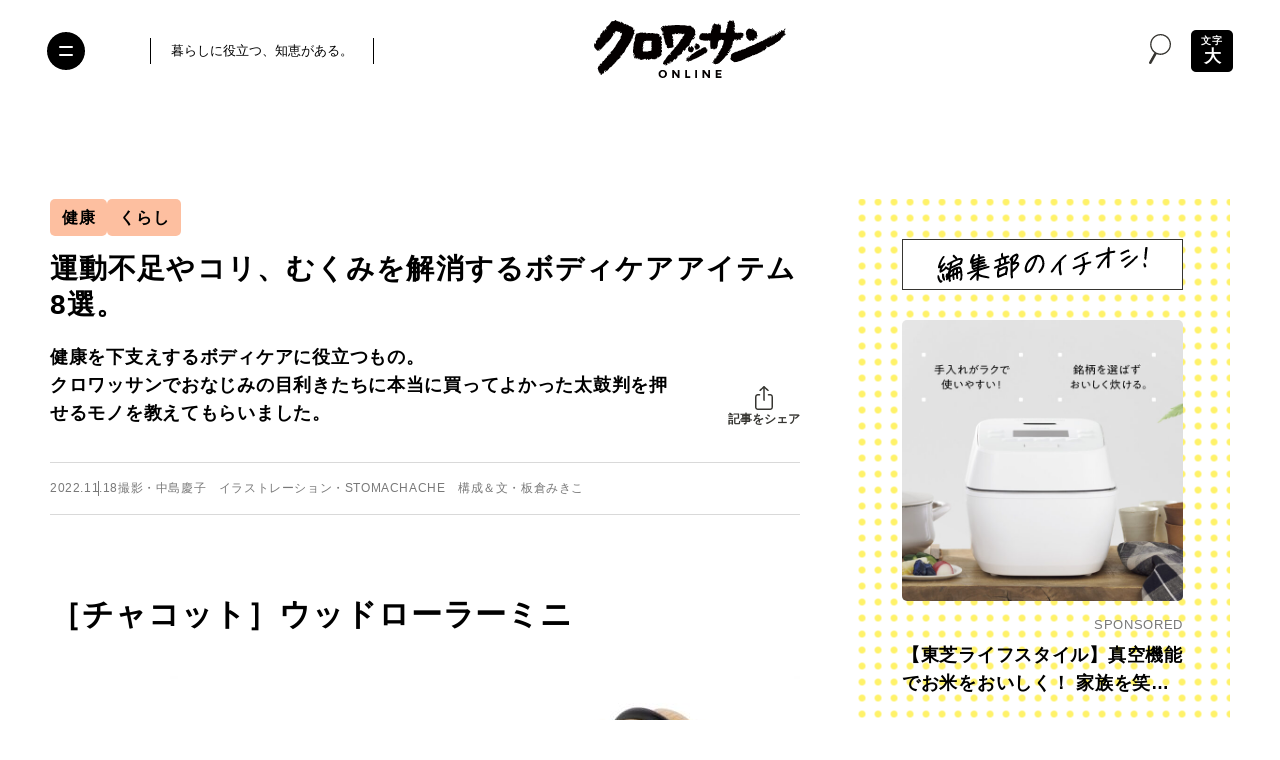

--- FILE ---
content_type: text/html; charset=UTF-8
request_url: https://croissant-online.jp/health/185277/
body_size: 140662
content:
<!DOCTYPE HTML>
<html lang="ja" prefix="og: http://ogp.me/ns#"
	>
<head>
<meta charset="UTF-8">
<meta http-equiv="X-UA-Compatible" content="IE=edge,chrome=1">
<meta name="robots" content="index,follow">
<meta name="viewport" content="width=device-width, initial-scale=1.0, minimum-scale=1.0" id="viewport">


<meta name="sponsored" content="0">

<meta name="keywords" content="クロワッサン,croissant,マガジンハウス,Magazine House,しらいのりこ,クロワッサンの太鼓判！,ボディケア,健康部門,引田かおり,揺らぎがちな体をサポート。健康の支えには、コレ！,最新版！買ってよかったもの。" />
<meta name="description" content="健康を下支えするボディケアに役立つもの。 クロワッサンでおなじみの目利きたちに本当に買ってよかった太鼓判を押せるモノを教えてもらいました。" />
<meta name="author" content="クロワッサン オンライン" />

<meta property="og:title" content="運動不足やコリ、むくみを解消するボディケアアイテム8選。 | くらし | クロワッサン オンライン" />
<meta property="og:description" content='健康を下支えするボディケアに役立つもの。 クロワッサンでおなじみの目利きたちに本当に買ってよかった太鼓判を押せるモノを教えてもらいました。' />
<meta property="og:site_name" content="クロワッサン オンライン" />
<meta property="og:url" content="https://croissant-online.jp/health/185277/" />
<meta property="og:locale" content="ja_JP" />
<meta property="og:image" content="https://croissant-online.jp/wp-content/uploads/2022/11/a11b4bb3ba448d1fa402ac3dc62cc91f-20221108100922.jpg" />
<meta property="og:type" content="article" />

<meta name="twitter:card" content="summary_large_image" />
<meta name="twitter:site" content="@croissant_mag" />
<meta name="twitter:title" content="運動不足やコリ、むくみを解消するボディケアアイテム8選。 | くらし | クロワッサン オンライン" />
<meta name="twitter:description" content="健康を下支えするボディケアに役立つもの。 クロワッサンでおなじみの目利きたちに本当に買ってよかった太鼓判を押せるモノを教えてもらいました。" />
<meta name="twitter:image" content="https://croissant-online.jp/wp-content/uploads/2022/11/a11b4bb3ba448d1fa402ac3dc62cc91f-20221108100922.jpg" />
<meta name="twitter:url" content="https://croissant-online.jp/health/185277/" />

<meta property="fb:app_id" content="1471212773307433">

<meta name="thumbnail" content="https://croissant-online.jp/wp-content/uploads/2022/11/a11b4bb3ba448d1fa402ac3dc62cc91f-20221108100922.jpg" />

<link rel="icon" href="https://croissant-online.jp/wp-content/themes/croissant2024/assets/images/favicon.ico" sizes="32x32">
<link rel="icon" href="https://croissant-online.jp/wp-content/themes/croissant2024/assets/images/icon.svg" type="image/svg+xml">
<link rel="apple-touch-icon" href="https://croissant-online.jp/wp-content/themes/croissant2024/assets/images/apple-touch-icon.png">
<link rel="manifest" href="https://croissant-online.jp/wp-content/themes/croissant2024/manifest.webmanifest">

<link rel="preconnect" href="https://fonts.gstatic.com/" crossorigin>



	<script type="application/ld+json">
{
	"@context": "https://schema.org",
	"@type": "Article",
	"mainEntityOfPage": {
		"@type": "WebPage",
		"@id": "https://croissant-online.jp/health/185277/"
	},
	"headline": "運動不足やコリ、むくみを解消するボディケアアイテム8選。",
	"image": [
		"
						https://croissant-online.jp/wp-content/uploads/2022/11/a11b4bb3ba448d1fa402ac3dc62cc91f-20221108100922.jpg"
	],
	"datePublished": "2022-11-18T22:56:00+0900",
	"dateModified": "
	2022-11-18T22:56:00+0900	",
	"author": {
		"@type": "Organization",
		"name": "クロワッサン オンライン"
	},
	"publisher": {
		"@type": "Organization",
		"name": "クロワッサン オンライン",
		"logo": {
			"@type": "ImageObject",
			"url": "https://croissant-online.jp/wp-content/themes/croissant2024/assets/images/publisher-logo.png"
		}
	}
}
</script>
<title>運動不足やコリ、むくみを解消するボディケアアイテム8選。 | くらし | クロワッサン オンライン</title>
<meta name='robots' content='max-image-preview:large' />
	<style>img:is([sizes="auto" i], [sizes^="auto," i]) { contain-intrinsic-size: 3000px 1500px }</style>
	<link rel='dns-prefetch' href='//ajax.googleapis.com' />
<link rel='preload' href='https://croissant-online.jp/wp-content/themes/croissant2024/assets/css/base.css?v=3.0.0-rc.27' as='style'/>
<link rel='preload' href='//ajax.googleapis.com/ajax/libs/jquery/3.6.0/jquery.min.js' as='script'/>
<link rel='modulepreload' href='https://croissant-online.jp/wp-content/themes/croissant2024/assets/js/commons.js?v=3.0.0-rc.27'>
<link rel='modulepreload' href='https://croissant-online.jp/wp-content/themes/croissant2024/assets/js/single.js?v=3.0.0-rc.27'>
<link rel='preload' href='https://croissant-online.jp/wp-content/plugins/contact-form-7/modules/recaptcha/index.js' as='script'/>
<script type="text/javascript">
/* <![CDATA[ */
window._wpemojiSettings = {"baseUrl":"https:\/\/s.w.org\/images\/core\/emoji\/16.0.1\/72x72\/","ext":".png","svgUrl":"https:\/\/s.w.org\/images\/core\/emoji\/16.0.1\/svg\/","svgExt":".svg","source":{"concatemoji":"https:\/\/croissant-online.jp\/wp-includes\/js\/wp-emoji-release.min.js"}};
/*! This file is auto-generated */
!function(s,n){var o,i,e;function c(e){try{var t={supportTests:e,timestamp:(new Date).valueOf()};sessionStorage.setItem(o,JSON.stringify(t))}catch(e){}}function p(e,t,n){e.clearRect(0,0,e.canvas.width,e.canvas.height),e.fillText(t,0,0);var t=new Uint32Array(e.getImageData(0,0,e.canvas.width,e.canvas.height).data),a=(e.clearRect(0,0,e.canvas.width,e.canvas.height),e.fillText(n,0,0),new Uint32Array(e.getImageData(0,0,e.canvas.width,e.canvas.height).data));return t.every(function(e,t){return e===a[t]})}function u(e,t){e.clearRect(0,0,e.canvas.width,e.canvas.height),e.fillText(t,0,0);for(var n=e.getImageData(16,16,1,1),a=0;a<n.data.length;a++)if(0!==n.data[a])return!1;return!0}function f(e,t,n,a){switch(t){case"flag":return n(e,"\ud83c\udff3\ufe0f\u200d\u26a7\ufe0f","\ud83c\udff3\ufe0f\u200b\u26a7\ufe0f")?!1:!n(e,"\ud83c\udde8\ud83c\uddf6","\ud83c\udde8\u200b\ud83c\uddf6")&&!n(e,"\ud83c\udff4\udb40\udc67\udb40\udc62\udb40\udc65\udb40\udc6e\udb40\udc67\udb40\udc7f","\ud83c\udff4\u200b\udb40\udc67\u200b\udb40\udc62\u200b\udb40\udc65\u200b\udb40\udc6e\u200b\udb40\udc67\u200b\udb40\udc7f");case"emoji":return!a(e,"\ud83e\udedf")}return!1}function g(e,t,n,a){var r="undefined"!=typeof WorkerGlobalScope&&self instanceof WorkerGlobalScope?new OffscreenCanvas(300,150):s.createElement("canvas"),o=r.getContext("2d",{willReadFrequently:!0}),i=(o.textBaseline="top",o.font="600 32px Arial",{});return e.forEach(function(e){i[e]=t(o,e,n,a)}),i}function t(e){var t=s.createElement("script");t.src=e,t.defer=!0,s.head.appendChild(t)}"undefined"!=typeof Promise&&(o="wpEmojiSettingsSupports",i=["flag","emoji"],n.supports={everything:!0,everythingExceptFlag:!0},e=new Promise(function(e){s.addEventListener("DOMContentLoaded",e,{once:!0})}),new Promise(function(t){var n=function(){try{var e=JSON.parse(sessionStorage.getItem(o));if("object"==typeof e&&"number"==typeof e.timestamp&&(new Date).valueOf()<e.timestamp+604800&&"object"==typeof e.supportTests)return e.supportTests}catch(e){}return null}();if(!n){if("undefined"!=typeof Worker&&"undefined"!=typeof OffscreenCanvas&&"undefined"!=typeof URL&&URL.createObjectURL&&"undefined"!=typeof Blob)try{var e="postMessage("+g.toString()+"("+[JSON.stringify(i),f.toString(),p.toString(),u.toString()].join(",")+"));",a=new Blob([e],{type:"text/javascript"}),r=new Worker(URL.createObjectURL(a),{name:"wpTestEmojiSupports"});return void(r.onmessage=function(e){c(n=e.data),r.terminate(),t(n)})}catch(e){}c(n=g(i,f,p,u))}t(n)}).then(function(e){for(var t in e)n.supports[t]=e[t],n.supports.everything=n.supports.everything&&n.supports[t],"flag"!==t&&(n.supports.everythingExceptFlag=n.supports.everythingExceptFlag&&n.supports[t]);n.supports.everythingExceptFlag=n.supports.everythingExceptFlag&&!n.supports.flag,n.DOMReady=!1,n.readyCallback=function(){n.DOMReady=!0}}).then(function(){return e}).then(function(){var e;n.supports.everything||(n.readyCallback(),(e=n.source||{}).concatemoji?t(e.concatemoji):e.wpemoji&&e.twemoji&&(t(e.twemoji),t(e.wpemoji)))}))}((window,document),window._wpemojiSettings);
/* ]]> */
</script>
<style id='wp-emoji-styles-inline-css' type='text/css'>

	img.wp-smiley, img.emoji {
		display: inline !important;
		border: none !important;
		box-shadow: none !important;
		height: 1em !important;
		width: 1em !important;
		margin: 0 0.07em !important;
		vertical-align: -0.1em !important;
		background: none !important;
		padding: 0 !important;
	}
</style>
<style id='classic-theme-styles-inline-css' type='text/css'>
/*! This file is auto-generated */
.wp-block-button__link{color:#fff;background-color:#32373c;border-radius:9999px;box-shadow:none;text-decoration:none;padding:calc(.667em + 2px) calc(1.333em + 2px);font-size:1.125em}.wp-block-file__button{background:#32373c;color:#fff;text-decoration:none}
</style>
<style id='global-styles-inline-css' type='text/css'>
:root{--wp--preset--aspect-ratio--square: 1;--wp--preset--aspect-ratio--4-3: 4/3;--wp--preset--aspect-ratio--3-4: 3/4;--wp--preset--aspect-ratio--3-2: 3/2;--wp--preset--aspect-ratio--2-3: 2/3;--wp--preset--aspect-ratio--16-9: 16/9;--wp--preset--aspect-ratio--9-16: 9/16;--wp--preset--color--black: #000000;--wp--preset--color--cyan-bluish-gray: #abb8c3;--wp--preset--color--white: #ffffff;--wp--preset--color--pale-pink: #f78da7;--wp--preset--color--vivid-red: #cf2e2e;--wp--preset--color--luminous-vivid-orange: #ff6900;--wp--preset--color--luminous-vivid-amber: #fcb900;--wp--preset--color--light-green-cyan: #7bdcb5;--wp--preset--color--vivid-green-cyan: #00d084;--wp--preset--color--pale-cyan-blue: #8ed1fc;--wp--preset--color--vivid-cyan-blue: #0693e3;--wp--preset--color--vivid-purple: #9b51e0;--wp--preset--gradient--vivid-cyan-blue-to-vivid-purple: linear-gradient(135deg,rgba(6,147,227,1) 0%,rgb(155,81,224) 100%);--wp--preset--gradient--light-green-cyan-to-vivid-green-cyan: linear-gradient(135deg,rgb(122,220,180) 0%,rgb(0,208,130) 100%);--wp--preset--gradient--luminous-vivid-amber-to-luminous-vivid-orange: linear-gradient(135deg,rgba(252,185,0,1) 0%,rgba(255,105,0,1) 100%);--wp--preset--gradient--luminous-vivid-orange-to-vivid-red: linear-gradient(135deg,rgba(255,105,0,1) 0%,rgb(207,46,46) 100%);--wp--preset--gradient--very-light-gray-to-cyan-bluish-gray: linear-gradient(135deg,rgb(238,238,238) 0%,rgb(169,184,195) 100%);--wp--preset--gradient--cool-to-warm-spectrum: linear-gradient(135deg,rgb(74,234,220) 0%,rgb(151,120,209) 20%,rgb(207,42,186) 40%,rgb(238,44,130) 60%,rgb(251,105,98) 80%,rgb(254,248,76) 100%);--wp--preset--gradient--blush-light-purple: linear-gradient(135deg,rgb(255,206,236) 0%,rgb(152,150,240) 100%);--wp--preset--gradient--blush-bordeaux: linear-gradient(135deg,rgb(254,205,165) 0%,rgb(254,45,45) 50%,rgb(107,0,62) 100%);--wp--preset--gradient--luminous-dusk: linear-gradient(135deg,rgb(255,203,112) 0%,rgb(199,81,192) 50%,rgb(65,88,208) 100%);--wp--preset--gradient--pale-ocean: linear-gradient(135deg,rgb(255,245,203) 0%,rgb(182,227,212) 50%,rgb(51,167,181) 100%);--wp--preset--gradient--electric-grass: linear-gradient(135deg,rgb(202,248,128) 0%,rgb(113,206,126) 100%);--wp--preset--gradient--midnight: linear-gradient(135deg,rgb(2,3,129) 0%,rgb(40,116,252) 100%);--wp--preset--font-size--small: 13px;--wp--preset--font-size--medium: 20px;--wp--preset--font-size--large: 36px;--wp--preset--font-size--x-large: 42px;--wp--preset--spacing--20: 0.44rem;--wp--preset--spacing--30: 0.67rem;--wp--preset--spacing--40: 1rem;--wp--preset--spacing--50: 1.5rem;--wp--preset--spacing--60: 2.25rem;--wp--preset--spacing--70: 3.38rem;--wp--preset--spacing--80: 5.06rem;--wp--preset--shadow--natural: 6px 6px 9px rgba(0, 0, 0, 0.2);--wp--preset--shadow--deep: 12px 12px 50px rgba(0, 0, 0, 0.4);--wp--preset--shadow--sharp: 6px 6px 0px rgba(0, 0, 0, 0.2);--wp--preset--shadow--outlined: 6px 6px 0px -3px rgba(255, 255, 255, 1), 6px 6px rgba(0, 0, 0, 1);--wp--preset--shadow--crisp: 6px 6px 0px rgba(0, 0, 0, 1);}:where(.is-layout-flex){gap: 0.5em;}:where(.is-layout-grid){gap: 0.5em;}body .is-layout-flex{display: flex;}.is-layout-flex{flex-wrap: wrap;align-items: center;}.is-layout-flex > :is(*, div){margin: 0;}body .is-layout-grid{display: grid;}.is-layout-grid > :is(*, div){margin: 0;}:where(.wp-block-columns.is-layout-flex){gap: 2em;}:where(.wp-block-columns.is-layout-grid){gap: 2em;}:where(.wp-block-post-template.is-layout-flex){gap: 1.25em;}:where(.wp-block-post-template.is-layout-grid){gap: 1.25em;}.has-black-color{color: var(--wp--preset--color--black) !important;}.has-cyan-bluish-gray-color{color: var(--wp--preset--color--cyan-bluish-gray) !important;}.has-white-color{color: var(--wp--preset--color--white) !important;}.has-pale-pink-color{color: var(--wp--preset--color--pale-pink) !important;}.has-vivid-red-color{color: var(--wp--preset--color--vivid-red) !important;}.has-luminous-vivid-orange-color{color: var(--wp--preset--color--luminous-vivid-orange) !important;}.has-luminous-vivid-amber-color{color: var(--wp--preset--color--luminous-vivid-amber) !important;}.has-light-green-cyan-color{color: var(--wp--preset--color--light-green-cyan) !important;}.has-vivid-green-cyan-color{color: var(--wp--preset--color--vivid-green-cyan) !important;}.has-pale-cyan-blue-color{color: var(--wp--preset--color--pale-cyan-blue) !important;}.has-vivid-cyan-blue-color{color: var(--wp--preset--color--vivid-cyan-blue) !important;}.has-vivid-purple-color{color: var(--wp--preset--color--vivid-purple) !important;}.has-black-background-color{background-color: var(--wp--preset--color--black) !important;}.has-cyan-bluish-gray-background-color{background-color: var(--wp--preset--color--cyan-bluish-gray) !important;}.has-white-background-color{background-color: var(--wp--preset--color--white) !important;}.has-pale-pink-background-color{background-color: var(--wp--preset--color--pale-pink) !important;}.has-vivid-red-background-color{background-color: var(--wp--preset--color--vivid-red) !important;}.has-luminous-vivid-orange-background-color{background-color: var(--wp--preset--color--luminous-vivid-orange) !important;}.has-luminous-vivid-amber-background-color{background-color: var(--wp--preset--color--luminous-vivid-amber) !important;}.has-light-green-cyan-background-color{background-color: var(--wp--preset--color--light-green-cyan) !important;}.has-vivid-green-cyan-background-color{background-color: var(--wp--preset--color--vivid-green-cyan) !important;}.has-pale-cyan-blue-background-color{background-color: var(--wp--preset--color--pale-cyan-blue) !important;}.has-vivid-cyan-blue-background-color{background-color: var(--wp--preset--color--vivid-cyan-blue) !important;}.has-vivid-purple-background-color{background-color: var(--wp--preset--color--vivid-purple) !important;}.has-black-border-color{border-color: var(--wp--preset--color--black) !important;}.has-cyan-bluish-gray-border-color{border-color: var(--wp--preset--color--cyan-bluish-gray) !important;}.has-white-border-color{border-color: var(--wp--preset--color--white) !important;}.has-pale-pink-border-color{border-color: var(--wp--preset--color--pale-pink) !important;}.has-vivid-red-border-color{border-color: var(--wp--preset--color--vivid-red) !important;}.has-luminous-vivid-orange-border-color{border-color: var(--wp--preset--color--luminous-vivid-orange) !important;}.has-luminous-vivid-amber-border-color{border-color: var(--wp--preset--color--luminous-vivid-amber) !important;}.has-light-green-cyan-border-color{border-color: var(--wp--preset--color--light-green-cyan) !important;}.has-vivid-green-cyan-border-color{border-color: var(--wp--preset--color--vivid-green-cyan) !important;}.has-pale-cyan-blue-border-color{border-color: var(--wp--preset--color--pale-cyan-blue) !important;}.has-vivid-cyan-blue-border-color{border-color: var(--wp--preset--color--vivid-cyan-blue) !important;}.has-vivid-purple-border-color{border-color: var(--wp--preset--color--vivid-purple) !important;}.has-vivid-cyan-blue-to-vivid-purple-gradient-background{background: var(--wp--preset--gradient--vivid-cyan-blue-to-vivid-purple) !important;}.has-light-green-cyan-to-vivid-green-cyan-gradient-background{background: var(--wp--preset--gradient--light-green-cyan-to-vivid-green-cyan) !important;}.has-luminous-vivid-amber-to-luminous-vivid-orange-gradient-background{background: var(--wp--preset--gradient--luminous-vivid-amber-to-luminous-vivid-orange) !important;}.has-luminous-vivid-orange-to-vivid-red-gradient-background{background: var(--wp--preset--gradient--luminous-vivid-orange-to-vivid-red) !important;}.has-very-light-gray-to-cyan-bluish-gray-gradient-background{background: var(--wp--preset--gradient--very-light-gray-to-cyan-bluish-gray) !important;}.has-cool-to-warm-spectrum-gradient-background{background: var(--wp--preset--gradient--cool-to-warm-spectrum) !important;}.has-blush-light-purple-gradient-background{background: var(--wp--preset--gradient--blush-light-purple) !important;}.has-blush-bordeaux-gradient-background{background: var(--wp--preset--gradient--blush-bordeaux) !important;}.has-luminous-dusk-gradient-background{background: var(--wp--preset--gradient--luminous-dusk) !important;}.has-pale-ocean-gradient-background{background: var(--wp--preset--gradient--pale-ocean) !important;}.has-electric-grass-gradient-background{background: var(--wp--preset--gradient--electric-grass) !important;}.has-midnight-gradient-background{background: var(--wp--preset--gradient--midnight) !important;}.has-small-font-size{font-size: var(--wp--preset--font-size--small) !important;}.has-medium-font-size{font-size: var(--wp--preset--font-size--medium) !important;}.has-large-font-size{font-size: var(--wp--preset--font-size--large) !important;}.has-x-large-font-size{font-size: var(--wp--preset--font-size--x-large) !important;}
:where(.wp-block-post-template.is-layout-flex){gap: 1.25em;}:where(.wp-block-post-template.is-layout-grid){gap: 1.25em;}
:where(.wp-block-columns.is-layout-flex){gap: 2em;}:where(.wp-block-columns.is-layout-grid){gap: 2em;}
:root :where(.wp-block-pullquote){font-size: 1.5em;line-height: 1.6;}
</style>
<link rel='stylesheet' href='https://croissant-online.jp/wp-content/themes/croissant2024/assets/css/base.css?v=3.0.0-rc.27' type='text/css' media='all' />
<script src="//ajax.googleapis.com/ajax/libs/jquery/3.6.0/jquery.min.js" ></script>
<link rel="https://api.w.org/" href="https://croissant-online.jp/wp-json/" /><link rel="alternate" title="JSON" type="application/json" href="https://croissant-online.jp/wp-json/wp/v2/posts/185277" /><link rel='shortlink' href='https://croissant-online.jp/?p=185277' />
<link rel="alternate" title="oEmbed (JSON)" type="application/json+oembed" href="https://croissant-online.jp/wp-json/oembed/1.0/embed?url=https%3A%2F%2Fcroissant-online.jp%2Fhealth%2F185277%2F" />
<link rel="alternate" title="oEmbed (XML)" type="text/xml+oembed" href="https://croissant-online.jp/wp-json/oembed/1.0/embed?url=https%3A%2F%2Fcroissant-online.jp%2Fhealth%2F185277%2F&#038;format=xml" />
<link rel='canonical' href='https://croissant-online.jp/health/185277/' />
		<!-- Google Tag Manager -->
<script>(function(w,d,s,l,i){w[l]=w[l]||[];w[l].push({'gtm.start':
new Date().getTime(),event:'gtm.js'});var f=d.getElementsByTagName(s)[0],
j=d.createElement(s),dl=l!='dataLayer'?'&l='+l:'';j.async=true;j.src=
'https://www.googletagmanager.com/gtm.js?id='+i+dl;f.parentNode.insertBefore(j,f);
})(window,document,'script','dataLayer','GTM-MD2Z9KH');</script>
<!-- End Google Tag Manager -->		<script>
(function(i,s,o,g,r,a,m){i['GoogleAnalyticsObject']=r;i[r]=i[r]||function(){
(i[r].q=i[r].q||[]).push(arguments)},i[r].l=1*new Date();a=s.createElement(o),
m=s.getElementsByTagName(o)[0];a.async=1;a.src=g;m.parentNode.insertBefore(a,m)
})(window,document,'script','https://www.google-analytics.com/analytics.js','ga');
ga('create', 'UA-79924672-1', 'auto', {'allowLinker': true});
ga('require', 'linker');
ga('linker:autoLink', ['shindan.croissant-online.jp'] );
ga('send', 'pageview');
</script>
<script type="text/javascript">
(function(d,u){var b=d.getElementsByTagName("script")[0],j=d.createElement("script");j.async=true;j.src=u;b.parentNode.insertBefore(j,b);})(document,"//img.ak.impact-ad.jp/ut/ab2e8c676839ef91_3060.js");
</script>
<noscript><iframe src="//nspt.unitag.jp/ab2e8c676839ef91_3060.php" width="0" height="0" frameborder="0"></iframe></noscript><!-- ## NXS/OG ## --><!-- ## NXSOGTAGS ## --><!-- ## NXS/OG ## -->
			<script type="application/javascript" src="//anymind360.com/js/3715/ats.js"></script>
<script async src="https://securepubads.g.doubleclick.net/tag/js/gpt.js"></script>
<script>
	var slotBasePath = '/21687239661/croissant-online/';
    var slot = ['PC', 'SP'];
    slot['PC'] = {
        cr_pc_article_billbord : [[970, 250], [970, 90], [728, 90]],
        cr_pc_article_right_1st : [[1, 1], [320, 180], [160, 600], [300, 600], [200, 200], [120, 600], [336, 280], [300, 250]],
        cr_pc_article_right_2nd : [[1, 1], [300, 250], [320, 180], [336, 280], [300, 600], [120, 600], [200, 200], [160, 600]],
        cr_pc_article_underarticle_left : [[320, 180], [1, 1], [300, 250], [336, 280], [200, 200], [320, 100], [320, 50], [300, 600]],
        cr_pc_article_underarticle_right : [[320, 180], [320, 50], [336, 280], [200, 200], [320, 100], [1, 1], [300, 250], [300, 600]],
    };
    slot['SP'] = {
        cr_sp_article_undertitle : [[1, 1], [320,100], [320,50]],
        cr_sp_article_underarticle : [[1, 1], [320, 180], [300, 600], 'fluid', [300, 250], [336, 280], [320, 50], [200, 200], [320, 100]],
    };

    var device = /ip(hone|od)|android.*(mobile|mini)/i.test(navigator.userAgent) ||
        /Opera Mobi|Mobile.+Firefox|^HTC|Fennec|IEMobile|BlackBerry|BB10.*Mobile|GT-.*Build\/GINGERBREAD|SymbianOS.*AppleWebKit/.test(navigator.userAgent)
        ? 'SP' : 'PC';

    window.googletag = window.googletag || {cmd: []};
    var _AdSlots = [];
    googletag.cmd.push(function() {
        var i = 0;
        for( var unit in slot[device] ) {
            if (unit == 'cr_pc_article_billbord') {
                _AdSlots.push(googletag.defineSlot(slotBasePath + unit, slot[device][unit], unit).addService(googletag.pubads()).setCollapseEmptyDiv(true, true));
            } else {
                _AdSlots.push(googletag.defineSlot(slotBasePath + unit, slot[device][unit], unit).addService(googletag.pubads()));
            }
        }
        googletag.pubads().enableSingleRequest();
        googletag.pubads().collapseEmptyDivs();
        googletag.enableServices();
    });
</script>		<meta name="google-site-verification" content="ebdmCTKzlgfYziKcTwsIaQJxfZcjRSX8PRiicDrsoLA" />			<script type="text/javascript">
window._taboola = window._taboola || [];
_taboola.push({article:'auto'});
!function (e, f, u, i) {
if (!document.getElementById(i)){
e.async = 1;
e.src = u;
e.id = i;
f.parentNode.insertBefore(e, f);
}
}(document.createElement('script'),
document.getElementsByTagName('script')[0],
'//cdn.taboola.com/libtrc/fourm-croissant/loader.js',
'tb_loader_script');
if(window.performance && typeof window.performance.mark == 'function')
{window.performance.mark('tbl_ic');}
</script></head>
<body class="wp-singular post-template-default single single-post postid-185277 single-format-standard wp-theme-croissant2024 health-content">
	<div id="fb-root"></div>
	<script>
	window.fbAsyncInit = function() {
		FB.init({
			appId      : '1471212773307433',
			xfbml      : true,
			version    : 'v14.0'
		});
		FB.AppEvents.logPageView();
	};

	(function(d, s, id){
		var js, fjs = d.getElementsByTagName(s)[0];
		if (d.getElementById(id)) {return;}
		js = d.createElement(s); js.id = id;
		js.src = "https://connect.facebook.net/en_US/sdk.js";
		fjs.parentNode.insertBefore(js, fjs);
	}(document, 'script', 'facebook-jssdk'));
	</script>	<!-- Google Tag Manager (noscript) -->
	<noscript><iframe src="https://www.googletagmanager.com/ns.html?id=GTM-MD2Z9KH" height="0" width="0" style="display:none;visibility:hidden"></iframe></noscript>
	<!-- End Google Tag Manager (noscript) -->
<div class="wrapper">
	<header class="hidingHeader" id="hidingHeader">
		<div class="hidingHeader-in">
			<div class="header">
				<button class="nav-toggle" aria-expanded="false" aria-label="Toggle the menu">
					<i></i>
				</button>

				<div class="inner">
					<div class="header__container">
						<div class="header__desc">
							<p>暮らしに役立つ、知恵がある。</p>
						</div>
						<div class="header__logo">
							<a href="https://croissant-online.jp/">
								<img
								src="https://croissant-online.jp/wp-content/themes/croissant2024/assets/images/logo.svg"
								loading="lazy"
								decoding="async"
								width="192"
								height="58"
								alt="クロワッサン オンライン">
							</a>
						</div>
						<div class="header__spacer">&nbsp;</div>
					</div>
				</div>

									<div class="header__icon-group">
						<div class="header__search-modal">
							<button class="header__search-button" data-micromodal-trigger="search-modal">
								<i class="icon-search">
									<svg class="icon">
										<use xlink:href="#icon-search"/>
									</svg>
								</i>
							</button>
						</div>

													<div class="header__text-toggle">
								<button class="text-toggle" aria-label="文字の拡大縮小">
									<span class="text-toggle__small-text">文字</span>
									<span class="text-toggle__large-text">大</span>
								</button>
							</div>
											</div>
							</div>
		</div>
	</header>

			<button class="text-toggle sp-only" aria-label="文字の拡大縮小">
			<span class="text-toggle__small-text">文字</span>
			<span class="text-toggle__large-text">大</span>
		</button>
	
	
		<!-- /83555300/magazineworld/croissant-online/cr_pc_article_billbord -->
	<div id="cr_pc_article_billbord_cls">
		<div id="cr_pc_article_billbord">
			<p>広告</p>
			<script>
				googletag.cmd.push(function() { googletag.display('cr_pc_article_billbord'); });
			</script>
		</div>
	</div>
	
	<div class="container">
		<main class="container__main">
			<article>


		
		<header class="single-header">
				<ul class="single-header__category-list">
					<li class="single-header__category-list-item">
				<a href="https://croissant-online.jp/health/wellness/">
					健康				</a>
			</li>
					<li class="single-header__category-list-item">
				<a href="https://croissant-online.jp/life/living/">
					くらし				</a>
			</li>
			</ul>

			<h1 class="single-header__heading">運動不足やコリ、むくみを解消するボディケアアイテム8選。</h1>

			<div class="single-header__row ">
								<div class="single-header__lead">健康を下支えするボディケアに役立つもの。<br />
クロワッサンでおなじみの目利きたちに本当に買ってよかった太鼓判を押せるモノを教えてもらいました。</div>
				
				<div class="single-header__share">
					<div class="single-header__share-inner">
						<button type="button" class="single-header__share-button">
							<i class="icon-share">
								<svg class="icon">
									<use xlink:href="#icon-share"/>
								</svg>
							</i>
							<span class="single-header__share-button-text">記事をシェア</span>
						</button>

						<div class="single-header__share-links">
							<ul>
								<li class="single-header__share-links-item x">
																		<a href="https://twitter.com/share?url=https%3A%2F%2Fcroissant-online.jp%2Fhealth%2F185277%2F&#038;text=%E9%81%8B%E5%8B%95%E4%B8%8D%E8%B6%B3%E3%82%84%E3%82%B3%E3%83%AA%E3%80%81%E3%82%80%E3%81%8F%E3%81%BF%E3%82%92%E8%A7%A3%E6%B6%88%E3%81%99%E3%82%8B%E3%83%9C%E3%83%87%E3%82%A3%E3%82%B1%E3%82%A2%E3%82%A2%E3%82%A4%E3%83%86%E3%83%A08%E9%81%B8%E3%80%82" target="_blank">
										<i class="icon-x-circle">
											<svg class="icon">
												<use xlink:href="#icon-x-circle"/>
											</svg>
										</i>
										<span>X</span>
									</a>
								</li>
								<li class="single-header__share-links-item facebook">
																		<a href="https://www.facebook.com/sharer.php?src=bm&#038;u=https%3A%2F%2Fcroissant-online.jp%2Fhealth%2F185277%2F&#038;t=%E9%81%8B%E5%8B%95%E4%B8%8D%E8%B6%B3%E3%82%84%E3%82%B3%E3%83%AA%E3%80%81%E3%82%80%E3%81%8F%E3%81%BF%E3%82%92%E8%A7%A3%E6%B6%88%E3%81%99%E3%82%8B%E3%83%9C%E3%83%87%E3%82%A3%E3%82%B1%E3%82%A2%E3%82%A2%E3%82%A4%E3%83%86%E3%83%A08%E9%81%B8%E3%80%82">
										<i class="icon-facebook">
											<svg class="icon">
												<use xlink:href="#icon-facebook"/>
											</svg>
										</i>
										<span>Facebook</span>
									</a>
								</li>
								<li class="single-header__share-links-item line">
																		<a href="//line.me/R/msg/text/?%E9%81%8B%E5%8B%95%E4%B8%8D%E8%B6%B3%E3%82%84%E3%82%B3%E3%83%AA%E3%80%81%E3%82%80%E3%81%8F%E3%81%BF%E3%82%92%E8%A7%A3%E6%B6%88%E3%81%99%E3%82%8B%E3%83%9C%E3%83%87%E3%82%A3%E3%82%B1%E3%82%A2%E3%82%A2%E3%82%A4%E3%83%86%E3%83%A08%E9%81%B8%E3%80%82https%3A%2F%2Fcroissant-online.jp%2Fhealth%2F185277%2F" target="_blank">
										<i class="icon-line-circle">
											<svg class="icon">
												<use xlink:href="#icon-line-circle"/>
											</svg>
										</i>
										<span>LINE</span>
									</a>
								</li>
								<li class="single-header__share-links-item copy">
									<a href="https://croissant-online.jp/health/185277/" target="_blank">
										<i class="icon-link">
											<svg class="icon">
												<use xlink:href="#icon-link"/>
											</svg>
										</i>
										<span>リンクをコピー</span>
									</a>
								</li>
							</ul>
						</div>
					</div>
				</div>
			</div>

			<div class="single-header__data">
				<div class="single-header__data-inner">
					<time class="single-header__date" datetime="2022-11-18T22:56:00+09:00">
						2022.11.18					</time>

										<p class="single-header__credit">撮影・中島慶子　イラストレーション・STOMACHACHE　構成＆文・板倉みきこ</p>
									</div>

							</div>
		</header>

		
		
				<div class="single-content single-content--customfield-mode">
				<section id="anchor-1">
				<h2 class="single-heading2">［チャコット］ウッドローラーミニ</h2>
		
									<div class="single-images single-images--column-1">
											<div class="single-images__column">
														<figure class="single-images__figure">
								<img
								srcset="https://croissant-online.jp/wp-content/uploads/2022/11/599b9482caf27c56e3c9b0831505d052-20221108101050-750x506.jpg 750w, https://croissant-online.jp/wp-content/uploads/2022/11/599b9482caf27c56e3c9b0831505d052-20221108101050.jpg 1920w"
								loading="lazy"
								decoding="async"
								width="1260"
								height="850"
								sizes="(max-width: 768px) 100vw, 750px"
								alt="1,980円（チャコット https://shop.chacott.co.jp）"
																	data-pin-media="https://croissant-online.jp/wp-content/uploads/2022/11/599b9482caf27c56e3c9b0831505d052-20221108101050.jpg"								/>

																<figcaption class="single-images__figcaption">
									1,980円（チャコット https://shop.chacott.co.jp）								</figcaption>
															</figure>
													</div>
									</div>
					
		
				<div class="single-text wp-editor"><p><strong>ダンサーの脚の負担を軽減するために考案された一本。</strong></p>
<p><strong>「よく考えられたフォルムと納得。（編集M）」<br />
</strong>「プロのダンサーが支持するケアアイテムだけど、運動不足の私のふくらはぎのむくみケア、血流改善にも最適」。<br />
足裏やふくらはぎをのせてコロコロ。木製なので素肌への当たりが心地よく、イタ気持ちいい刺激で筋肉をほぐす。<br />
床との接地部分にはゴムがついているので安定感があり、床も傷つきにくい。軽く、全長18cmとコンパクトで持ち運びにも便利。</p>
</div>
		
		
		
		
		
		
		
			</section>

	
		<section id="anchor-2">
				<h2 class="single-heading2">［岡本製甲］足袋シューズ LAFEET SL09</h2>
		
									<div class="single-images single-images--column-1">
											<div class="single-images__column">
														<figure class="single-images__figure">
								<img
								srcset="https://croissant-online.jp/wp-content/uploads/2022/11/563de9de17745875aedbe9cafc16fd44-20221108101225-750x598.jpg 750w, https://croissant-online.jp/wp-content/uploads/2022/11/563de9de17745875aedbe9cafc16fd44-20221108101225.jpg 1920w"
								loading="lazy"
								decoding="async"
								width="1260"
								height="1005"
								sizes="(max-width: 768px) 100vw, 750px"
								alt="写真のシルバーなど4色展開。1万4300円（岡本製甲 https://okamotoseiko.com）"
																	data-pin-media="https://croissant-online.jp/wp-content/uploads/2022/11/563de9de17745875aedbe9cafc16fd44-20221108101225.jpg"								/>

																<figcaption class="single-images__figcaption">
									写真のシルバーなど4色展開。1万4300円（岡本製甲 https://okamotoseiko.com）								</figcaption>
															</figure>
													</div>
									</div>
					
		
				<div class="single-text wp-editor"><p><strong>足指を自由に使える靴は、歩きやすく、疲れを軽減。</strong></p>
<p> <strong>「健康靴に見えないオシャレな見た目。（ライターI）」<br />
</strong>プロ仕様の野球用スパイクやゴルフシューズを作ってきた老舗メーカーが、体への負担が少なく自然体で歩ける靴を追求した足袋型シューズ。素足のように地面をしっかり捉えられる感覚と、足の疲労感を軽減するクッション性を兼ね備えている。<br />
「外反母趾ぎみですが、痛くないし疲れにくい。足が軽くなる感じの靴」。</p></div>
		
		
		
		
		
		
		
			</section>

	
		<section id="anchor-3">
				<h2 class="single-heading2">［ミズノ］ボルレッチ</h2>
		
									<div class="single-images single-images--column-1">
											<div class="single-images__column">
														<figure class="single-images__figure">
								<img
								srcset="https://croissant-online.jp/wp-content/uploads/2022/11/4da02973ecf625cdc7dd9d7e7da43367-20221108101324-750x750.jpg 750w, https://croissant-online.jp/wp-content/uploads/2022/11/4da02973ecf625cdc7dd9d7e7da43367-20221108101324.jpg 1920w"
								loading="lazy"
								decoding="async"
								width="1260"
								height="1260"
								sizes="(max-width: 768px) 100vw, 750px"
								alt="1セット2個入り。3,080円（ミズノ https://jpn.mizuno.com）"
																	data-pin-media="https://croissant-online.jp/wp-content/uploads/2022/11/4da02973ecf625cdc7dd9d7e7da43367-20221108101324.jpg"								/>

																<figcaption class="single-images__figcaption">
									1セット2個入り。3,080円（ミズノ https://jpn.mizuno.com）								</figcaption>
															</figure>
													</div>
									</div>
					
		
				<div class="single-text wp-editor"><p><strong>適度な重さと見た目の良さを兼ね備えたダンベル。</strong></p>
<p><strong>「筋トレが苦手な私でも愛用中。（編集Y）」<br />
</strong>女性の手の大きさを考慮した、直径約13cm、1個約500gと程よい重量のダンベルボール。柔らかく、掴みやすい形状で、見た目も可愛いから室内に置きやすく、いつでも筋トレやストレッチができる。<br />
「PC作業に疲れたら、ボールを両手に持って腕を曲げ伸ばして肩のこわばりのケアや、二の腕エクササイズと多目的に使えます」。</p>
</div>
		
		
		
		
		
		
		
			</section>

	
		<section id="anchor-4">
				<h2 class="single-heading2">［gymterior（ジムテリア）］シェイプエイト</h2>
		
									<div class="single-images single-images--column-1">
											<div class="single-images__column">
														<figure class="single-images__figure">
								<img
								srcset="https://croissant-online.jp/wp-content/uploads/2022/11/17b1f7a4dc43d78cb698acef88b3efe1-20221108101526-750x750.jpg 750w, https://croissant-online.jp/wp-content/uploads/2022/11/17b1f7a4dc43d78cb698acef88b3efe1-20221108101526.jpg 1920w"
								loading="lazy"
								decoding="async"
								width="1260"
								height="1260"
								sizes="(max-width: 768px) 100vw, 750px"
								alt="2色展開。2万4200円（アメプラ https://www.amepla.jp/）"
																	data-pin-media="https://croissant-online.jp/wp-content/uploads/2022/11/17b1f7a4dc43d78cb698acef88b3efe1-20221108101526.jpg"								/>

																<figcaption class="single-images__figcaption">
									2色展開。2万4200円（アメプラ https://www.amepla.jp/）								</figcaption>
															</figure>
													</div>
									</div>
					
		
				<div class="single-text wp-editor"><p><strong>クッション型のトランポリンは、見た目以上の運動効果アリ。</strong></p>
<p><strong>「楽しく跳ね続けて、下半身が痩せた！（ライターF）」</strong></p>
<p>全身の筋肉を効率よく使えるトランポリン運動を家庭で再現。その場で小さくジャンプするだけでも高い運動効果が得られる、特許取得の超高反発素材を使用。すべり止め付きで静音設計。耐荷重100kg。</p>
<p>「幅が55cmあって着地しやすく、高さは15cmと高すぎないので、高齢の母も安心して使っています。ストレス解消にもいい」。</p>
</div>
		
		
		
		
		
		
		
			</section>

	
		<section id="anchor-5">
				<h2 class="single-heading2">［ランブルローラー］ランブルローラー  ミドルサイズ  スタンダードフォーム</h2>
		
									<div class="single-images single-images--column-1">
											<div class="single-images__column">
														<figure class="single-images__figure">
								<img
								srcset="https://croissant-online.jp/wp-content/uploads/2022/11/861d4048430e4ea0da8a057eaa4c7c93-20221108101651-750x571.jpg 750w, https://croissant-online.jp/wp-content/uploads/2022/11/861d4048430e4ea0da8a057eaa4c7c93-20221108101651.jpg 1920w"
								loading="lazy"
								decoding="async"
								width="1260"
								height="959"
								sizes="(max-width: 768px) 100vw, 750px"
								alt="55×14cm。7,700円。ショート、ロングサイズもある。（セルフボディケアジャパン http://selfbodycare.jp）"
																	data-pin-media="https://croissant-online.jp/wp-content/uploads/2022/11/861d4048430e4ea0da8a057eaa4c7c93-20221108101651.jpg"								/>

																<figcaption class="single-images__figcaption">
									55×14cm。7,700円。ショート、ロングサイズもある。（セルフボディケアジャパン http://selfbodycare.jp）								</figcaption>
															</figure>
													</div>
									</div>
					
		
				<div class="single-text wp-editor"><p><strong>程よい硬さと形状の突起が、筋肉の深層部に働きかける。</strong></p>
<p><strong>「コリをほぐせば、全身が楽になる。（ライターH）」</strong></p>
<p>筋肉や筋膜のリリース＆ストレッチやトリガーポイントのケアに役立つ、凹凸付きのストレッチ用ポール。アスリートにも愛用者の多い本格派。「</p>
<p>ほぐしとピラティスを融合したメソッド＂ほぐピラ＂で推薦していたので購入。脇の下や脚の付け根など、凝っている部分は痛いけど、確実にほぐれる」。</p>
</div>
		
		
		
		
		
		
		
			</section>

	
		<section id="anchor-6">
				<h2 class="single-heading2">［アテックス］ルルドボーテ フェムオンテック温プレートEMS</h2>
		
									<div class="single-images single-images--column-1">
											<div class="single-images__column">
														<figure class="single-images__figure">
								<img
								srcset="https://croissant-online.jp/wp-content/uploads/2022/11/c450a46db652bf4571dde8cd58f97bfd-20221108101817-750x496.jpg 750w, https://croissant-online.jp/wp-content/uploads/2022/11/c450a46db652bf4571dde8cd58f97bfd-20221108101817.jpg 1920w"
								loading="lazy"
								decoding="async"
								width="1260"
								height="833"
								sizes="(max-width: 768px) 100vw, 750px"
								alt="収納ポーチ付き。9,900円（アテックス https://atexdirect.jp）"
																	data-pin-media="https://croissant-online.jp/wp-content/uploads/2022/11/c450a46db652bf4571dde8cd58f97bfd-20221108101817.jpg"								/>

																<figcaption class="single-images__figcaption">
									収納ポーチ付き。9,900円（アテックス https://atexdirect.jp）								</figcaption>
															</figure>
													</div>
									</div>
					
		
				<div class="single-text wp-editor"><p><strong>下腹部を温めながらEMSの運動効果にも期待。</strong></p>
<p><strong>「人知れずお腹ケアができるアイテム。（引田かおりさん）」</strong></p>
<p>2段階のヒーター温度で冷えやすい下腹部を温めつつ、低・中・高周波による心地よいEMSが筋肉を刺激。手のひらサイズで外から目立ちにくいスリム設計。クリップタイプでショーツ上部に引っ掛ければ固定できる。丸洗いOKのシリコン素材。</p>
<p>「温めとEMSのダブル機能で、気になっていたお腹に効いてきた気がします」。</p></div>
		
		
		
		
		
		
		
			</section>

	
		<section id="anchor-7">
				<h2 class="single-heading2">［サンテプラス］フレックスクッション</h2>
		
									<div class="single-images single-images--column-1">
											<div class="single-images__column">
														<figure class="single-images__figure">
								<img
								srcset="https://croissant-online.jp/wp-content/uploads/2022/11/f105626025c362de9b39ce8b07c7f519-20221108101857-750x686.jpg 750w, https://croissant-online.jp/wp-content/uploads/2022/11/f105626025c362de9b39ce8b07c7f519-20221108101857.jpg 1920w"
								loading="lazy"
								decoding="async"
								width="1260"
								height="1153"
								sizes="(max-width: 768px) 100vw, 750px"
								alt="3色展開。幅40×奥行40×高さ5〜20cm。1万780円（サンテプラス https://santeplus-japan.stores.jp/）"
																	data-pin-media="https://croissant-online.jp/wp-content/uploads/2022/11/f105626025c362de9b39ce8b07c7f519-20221108101857.jpg"								/>

																<figcaption class="single-images__figcaption">
									3色展開。幅40×奥行40×高さ5〜20cm。1万780円（サンテプラス https://santeplus-japan.stores.jp/）								</figcaption>
															</figure>
													</div>
									</div>
					
		
				<div class="single-text wp-editor"><p><strong>体が硬い人も安心してできる、自重を使った下半身ストレッチ。</strong></p>
<p><strong>「自然と骨盤が立ち、正しい姿勢になる。（しらいのりこさん）」</strong></p>
<p>「のんびり、マイペースで続けられる自宅トレーニンググッズとして、バランスボールやストレッチポールとともに愛用中。骨盤を立てた正しい姿勢でストレッチできるクッションは、反り腰対策にも役立ちます」。</p>
<p>開脚のサポートだけでなく、ヨガやピラティスのポーズをする時にも活躍。</p>
</div>
		
		
		
		
		
		
		
			</section>

	
		<section id="anchor-8">
				<h2 class="single-heading2">［横山セイミツ］ストレッチソックス</h2>
		
									<div class="single-images single-images--column-1">
											<div class="single-images__column">
														<figure class="single-images__figure">
								<img
								srcset="https://croissant-online.jp/wp-content/uploads/2022/11/86b1b6469fbef75eb5215fc0f4b4a0a6-20221108102001-750x684.jpg 750w, https://croissant-online.jp/wp-content/uploads/2022/11/86b1b6469fbef75eb5215fc0f4b4a0a6-20221108102001.jpg 1920w"
								loading="lazy"
								decoding="async"
								width="1260"
								height="1149"
								sizes="(max-width: 768px) 100vw, 750px"
								alt="3,960円（横山セイミツ https://stretchsox.com）"
																	data-pin-media="https://croissant-online.jp/wp-content/uploads/2022/11/86b1b6469fbef75eb5215fc0f4b4a0a6-20221108102001.jpg"								/>

																<figcaption class="single-images__figcaption">
									3,960円（横山セイミツ https://stretchsox.com）								</figcaption>
															</figure>
													</div>
									</div>
					
		
				<div class="single-text wp-editor"><p><strong>正しい姿勢と歩き方に直結する、足関節の柔軟性を復活させて。</strong></p>
<p><strong>「足の甲が伸びると最高に気持ちいい。（ライターK）」</strong></p>
<p>広島大学医学部やプロアスリートトレーナーと共同開発したアイテム。かかと部分が開き、つま先部分が長く伸びた靴下のような形状。履いて引っ張るだけで姿勢改善のカギを握る足首や股関節の可動域を広げられる。</p>
<p>「足の甲や硬くなりやすい太もも前の筋肉を同時に伸ばすと、こんなに気持ちいいんだと実感。座りっぱなしの時間が長い私の救世主です」。</p>
</div>
		
		
		
		
		
		
		
			</section>

	
	
<div class="single-author">
	<ul class="single-author__list">
				<li class="single-author__list-item">
						<figure class="single-author__figure">
				<img
				src="https://croissant-online.jp/wp-content/uploads/2022/11/b602349823510d4a1d7e8703377af6e1-20221106123844-360x360.jpg"
				loading="lazy"
				decoding="async"
				width="360"
				height="360"
				alt="引田かおり"
				/>
			</figure>
						<div class="single-author__content">
				
								<p class="single-author__name">
					<span class="single-author__label">引田かおり</span>
											<span class="single-author__honorific">さん</span>											<span class="single-author__yomigana">(ひきた・かおり)</span>				</p>
				
								<p class="single-author__position">『ギャラリーフェブ』 『ダンディゾン』オーナー</p>
				
								<div class="single-author__text wp-editor">
					<p>東京・吉祥寺でギャラリーとパン屋を経営。近著に『青空そよかぜ深呼吸』（大和書房）、『「どっちでもいい」をやめてみる』（ポプラ社）など。</p>
				</div>
							</div>
		</li>
				<li class="single-author__list-item">
						<figure class="single-author__figure">
				<img
				src="https://croissant-online.jp/wp-content/uploads/2022/11/0c136696782956b1b85474065da053dd-20221106141141-360x360.jpg"
				loading="lazy"
				decoding="async"
				width="360"
				height="360"
				alt="しらいのりこ"
				/>
			</figure>
						<div class="single-author__content">
				
								<p class="single-author__name">
					<span class="single-author__label">しらいのりこ</span>
											<span class="single-author__honorific">さん</span>									</p>
				
								<p class="single-author__position">料理研究家、ごはん同盟</p>
				
								<div class="single-author__text wp-editor">
					<p>夫とのフードユニット「ごはん同盟」の調理担当で、ご飯に合うおかずや米料理を研究。近著に『しらいのりこの絶品! ご飯のおとも101』（NHK出版）など。</p>
				</div>
							</div>
		</li>
			</ul>
</div>


	<div class="single-cooperate wp-editor">
		<p>『クロワッサン』1080号より</p>
	</div>

	<div class="finish-reading"></div>

			<div class="single-photogallery-link">
			<a href="https://croissant-online.jp/health/185277/?gallery">この記事で使われている写真をすべて見る</a>
		</div>
	
					</div>

			
		<div class="single-related-posts">
	<h3 class="single-related-posts__title">関連記事</h3>
	<ul class="single-related-posts__list">
					<li class="single-related-posts__list-item">
				<a href="https://croissant-online.jp/health/185290/" >
					万病のもと、冷え対策にはコレ！目利きが推す7つのアイテム。				</a>
			</li>
					<li class="single-related-posts__list-item">
				<a href="https://croissant-online.jp/life/185166/" >
					家でのくつろぎの質を上げる、照明やスピーカーなどイチオシ家電。				</a>
			</li>
					<li class="single-related-posts__list-item">
				<a href="https://croissant-online.jp/health/185360/" >
					軽い、柔らか、どんどん歩ける。決定版、ストレスのない靴【買ってよかったもの】。				</a>
			</li>
			</ul>
</div>

		
					<!-- /21687239661/magazineworld/croissant-online/cr_sp_article_underarticle -->
			<div id="cr_sp_article_underarticle" style="min-width: 300px; min-height: 250px;">
				<p>広告</p>
				<script>
					googletag.cmd.push(function() { googletag.display('cr_sp_article_underarticle'); });
				</script>
			</div>
		
				<div class="single-tags">
			<h3 class="single-tags__title">TAGS</h3>
			<ul class="single-tags__list">
								<li class="single-tags__list-item">
					<a href="https://croissant-online.jp/tag/%e3%81%97%e3%82%89%e3%81%84%e3%81%ae%e3%82%8a%e3%81%93/">
						<i>#</i>しらいのりこ					</a>
				</li>
								<li class="single-tags__list-item">
					<a href="https://croissant-online.jp/tag/%e3%82%af%e3%83%ad%e3%83%af%e3%83%83%e3%82%b5%e3%83%b3%e3%81%ae%e5%a4%aa%e9%bc%93%e5%88%a4%ef%bc%81/">
						<i>#</i>クロワッサンの太鼓判！					</a>
				</li>
								<li class="single-tags__list-item">
					<a href="https://croissant-online.jp/tag/%e3%83%9c%e3%83%87%e3%82%a3%e3%82%b1%e3%82%a2/">
						<i>#</i>ボディケア					</a>
				</li>
								<li class="single-tags__list-item">
					<a href="https://croissant-online.jp/tag/%e5%81%a5%e5%ba%b7%e9%83%a8%e9%96%80/">
						<i>#</i>健康部門					</a>
				</li>
								<li class="single-tags__list-item">
					<a href="https://croissant-online.jp/tag/%e5%bc%95%e7%94%b0%e3%81%8b%e3%81%8a%e3%82%8a/">
						<i>#</i>引田かおり					</a>
				</li>
								<li class="single-tags__list-item">
					<a href="https://croissant-online.jp/tag/%e6%8f%ba%e3%82%89%e3%81%8e%e3%81%8c%e3%81%a1%e3%81%aa%e4%bd%93%e3%82%92%e3%82%b5%e3%83%9d%e3%83%bc%e3%83%88%e3%80%82%e5%81%a5%e5%ba%b7%e3%81%ae%e6%94%af%e3%81%88%e3%81%ab%e3%81%af%e3%80%81%e3%82%b3/">
						<i>#</i>揺らぎがちな体をサポート。健康の支えには、コレ！					</a>
				</li>
								<li class="single-tags__list-item">
					<a href="https://croissant-online.jp/tag/%e6%9c%80%e6%96%b0%e7%89%88%ef%bc%81%e8%b2%b7%e3%81%a3%e3%81%a6%e3%82%88%e3%81%8b%e3%81%a3%e3%81%9f%e3%82%82%e3%81%ae%e3%80%82/">
						<i>#</i>最新版！買ってよかったもの。					</a>
				</li>
							</ul>
		</div>
		
		<div class="single-breadcrumb">
	<ol class="single-breadcrumb__list" itemscope itemtype="https://schema.org/BreadcrumbList">
					<li class="single-breadcrumb__list-item" itemprop="itemListElement" itemscope itemtype="https://schema.org/ListItem">
				<a class="single-breadcrumb__link" itemprop="item" href="https://croissant-online.jp/">
					<span itemprop="name">HOME</span>
				</a>
				<meta itemprop="position" content="1" />
			</li>
			<li class="single-breadcrumb__list-item" itemprop="itemListElement" itemscope itemtype="https://schema.org/ListItem">
				<i class="single-breadcrumb__arrow icon-arrow-right">
					<svg class="icon">
						<use xlink:href="#icon-arrow-right"/>
					</svg>
				</i>
				<a class="single-breadcrumb__link" itemscope itemtype="https://schema.org/WebPage" itemprop="item" itemid="https://croissant-online.jp/health/" href="https://croissant-online.jp/health/">
					<span itemprop="name">からだ</span>
				</a>
				<meta itemprop="position" content="2" />
			</li>
			<li class="single-breadcrumb__list-item" itemprop="itemListElement" itemscope itemtype="https://schema.org/ListItem">
				<i class="single-breadcrumb__arrow icon-arrow-right">
					<svg class="icon">
						<use xlink:href="#icon-arrow-right"/>
					</svg>
				</i>
				<span class="single-breadcrumb__name" itemprop="name">運動不足やコリ、むくみを解消するボディケアアイテム8選。</span>
				<meta itemprop="position" content="3" />
			</li>
			</ol>
</div>

		
		
			</article>
		</main>
		<aside class="container__side">
	<div class="recommend pc-only">
		<div class="recommend__container">
			<h2 class="recommend__heading">
				<img
				src="https://croissant-online.jp/wp-content/themes/croissant2024/assets/images/recommend-heading.svg"
				loading="lazy"
				decoding="async"
				width="212"
				height="37"
				alt="編集部のイチオシ！"
				/>
			</h2>
			<ul class="recommend__list">
										<li class="recommend__item">
							<div class="card">
																<a class="card__link" href="https://croissant-online.jp/life/261064/">
									<div class="card__header">
																					<figure class="card__figure">
												<img
												src="https://croissant-online.jp/wp-content/uploads/2025/12/04-20251202135901-600x600.jpg"
												loading="lazy"
												decoding="async"
												width="600"
												height="600"
												alt="【東芝ライフスタイル】真空機能でお米をおいしく！ 家族を笑顔にする新しい炊飯器"
												class="card__image card__image--display"
												/>
											</figure>
																			</div>
									<div class="card__body">
																				<div class="card__data">
											<div class="card__data-sponsored">SPONSORED</div>
										</div>
																				<h3 class="card__heading">【東芝ライフスタイル】真空機能でお米をおいしく！ 家族を笑顔にする新しい炊飯器</h3>
									</div>
								</a>
							</div>
						</li>
																			<li class="recommend__item">
							<div class="card">
																<a class="card__link" href="https://croissant-online.jp/health/260845/">
									<div class="card__header">
																					<figure class="card__figure">
												<img
												src="https://croissant-online.jp/wp-content/uploads/2025/11/004-20251128195821-600x600.jpg"
												loading="lazy"
												decoding="async"
												width="600"
												height="600"
												alt="【パナソニック】口腔ケアの頼もしい相棒、超音波水流で口元に自信"
												class="card__image card__image--display"
												/>
											</figure>
																			</div>
									<div class="card__body">
																				<div class="card__data">
											<div class="card__data-sponsored">SPONSORED</div>
										</div>
																				<h3 class="card__heading">【パナソニック】口腔ケアの頼もしい相棒、超音波水流で口元に自信</h3>
									</div>
								</a>
							</div>
						</li>
																				</ul>
		</div>
	</div>

	<div class="magazine pc-only">
	<div class="magazine__container">
		<h2 class="magazine__heading">
			<span>好評発売中</span>
		</h2>
		<div class="magazine__swiper swiper">
			<div class="magazine__swiper-wrapper swiper-wrapper">
										<div class="magazine__swiper-slide swiper-slide">
							<a class="magazine__link" href="https://magazineworld.jp/croissant/" target="_blank">
								<div class="magazine__header">
																			<figure class="magazine__figure">
											<img
											src="https://croissant-online.jp/wp-content/uploads/2026/01/c6a6698d17ceba83dcaa52b704c51d62-20260106190115-480x620.jpg"
											loading="lazy"
											decoding="async"
											width="480"
											height="620"
											alt="ずっと健やかでいたいから。知っておきたい、たんぱく質を上手に摂る方法。"
											class="magazine__image"
											/>
										</figure>
																	</div>
								<div class="magazine__body">
									<span class="magazine__release">
										2026.01.09発売
									</span>
									<h3 class="magazine__title">ずっと健やかでいたいから。知っておきたい、たんぱく質を上手に摂る方法。</h3>
								</div>
							</a>
						</div>
																				</div>

			<div class="magazine__controller">
				<div class="magazine__swiper-button-prev swiper-button-prev"></div>
				<div class="magazine__swiper-button-next swiper-button-next"></div>
			</div>
		</div>
	</div>
</div>

		<!-- /83555300/magazineworld/croissant-online/cr_pc_article_right_1st -->
	<div id="cr_pc_article_right_1st" style="min-width: 300px; min-height: 250px;">
		<p>広告</p>
		<script>
			googletag.cmd.push(function() { googletag.display('cr_pc_article_right_1st'); });
		</script>
	</div>
	
		
	<div class="ranking pc-only">
	<div class="ranking__container">
		<h2 class="ranking__heading">人気ランキング</h2>
		<ul class="ranking__tab">
					<li class="day is-active">
				<span>最 新</span>
			</li>
						<li class="week ">
				<span>週 間</span>
			</li>
						<li class="month ">
				<span>月 間</span>
			</li>
					</ul>

				<div class="ranking__article day is-active">
			<ul class="ranking__article-list">
										<li class="ranking__article-item">
							<a class="ranking__article-link click1" href="https://croissant-online.jp/life/263534/">
								<figure class="ranking__article-figure">
																<figcaption class="ranking__article-figcaption">No.<span>1</span></figcaption>
									<img
									src="https://croissant-online.jp/wp-content/uploads/2026/01/cr1156p010_ec2b-20260107110423-600x400.jpg"
									loading="lazy"
									decoding="async"
									width="600"
									height="400"
									alt="江原啓之さんの、運をつかむ日常生活"
									class="ranking__article-image"
									/>
								</figure>
								<div class="ranking__article-body">
									<ul class="ranking__article-meta">
																			<li>
											<time datetime="2026-01-13T08:30:00+09:00">2026.01.13</time>
										</li>
																		</ul>
									<h3 class="ranking__article-heading">江原啓之さんの、運をつかむ日常生活</h3>
								</div>
							</a>
						</li>
												<li class="ranking__article-item">
							<a class="ranking__article-link click1" href="https://croissant-online.jp/health/263458/">
								<figure class="ranking__article-figure">
																<figcaption class="ranking__article-figcaption">No.<span>2</span></figcaption>
									<img
									src="https://croissant-online.jp/wp-content/uploads/2026/01/c6a6698d17ceba83dcaa52b704c51d62-20260106190115-600x400.jpg"
									loading="lazy"
									decoding="async"
									width="600"
									height="400"
									alt="1月9日発売の『クロワッサン』最新号は「筋肉をつける肉・魚・豆の食べ方。」"
									class="ranking__article-image"
									/>
								</figure>
								<div class="ranking__article-body">
									<ul class="ranking__article-meta">
																			<li>
											<time datetime="2026-01-08T14:00:04+09:00">2026.01.08</time>
										</li>
																		</ul>
									<h3 class="ranking__article-heading">1月9日発売の『クロワッサン』最新号は「筋肉をつける肉・魚・豆の食べ方。」</h3>
								</div>
							</a>
						</li>
												<li class="ranking__article-item">
							<a class="ranking__article-link click1" href="https://croissant-online.jp/life/262938/">
								<figure class="ranking__article-figure">
																<figcaption class="ranking__article-figcaption">No.<span>3</span></figcaption>
									<img
									src="https://croissant-online.jp/wp-content/uploads/2025/12/cr1156p010_ec1-20251224143115-600x400.jpg"
									loading="lazy"
									decoding="async"
									width="600"
									height="400"
									alt="江原啓之さんに聞いた、2026年を幸せに生きるポイント──「自分を喜ばせ、楽しませて、健やかに暮らす」"
									class="ranking__article-image"
									/>
								</figure>
								<div class="ranking__article-body">
									<ul class="ranking__article-meta">
																			<li>
											<time datetime="2026-01-05T08:30:24+09:00">2026.01.05</time>
										</li>
																		</ul>
									<h3 class="ranking__article-heading">江原啓之さんに聞いた、2026年を幸せに生きるポイント──「自分を喜ばせ、楽しませて、健やかに暮らす」</h3>
								</div>
							</a>
						</li>
												<li class="ranking__article-item">
							<a class="ranking__article-link click1" href="https://croissant-online.jp/health/262521/">
								<figure class="ranking__article-figure">
																<figcaption class="ranking__article-figcaption">No.<span>4</span></figcaption>
									<img
									src="https://croissant-online.jp/wp-content/uploads/2025/12/850c7612116999490846136e772ab7fd-20251222100950-600x400.jpg"
									loading="lazy"
									decoding="async"
									width="600"
									height="400"
									alt="植物の力強さを日々取り入れて。美しさは、健やかな身体と心から"
									class="ranking__article-image"
									/>
								</figure>
								<div class="ranking__article-body">
									<ul class="ranking__article-meta">
																			<li>
											<time datetime="2026-01-09T10:00:15+09:00">2026.01.09</time>
										</li>
																			<li>SPONSORED</li>
																			</ul>
									<h3 class="ranking__article-heading">植物の力強さを日々取り入れて。美しさは、健やかな身体と心から</h3>
								</div>
							</a>
						</li>
												<li class="ranking__article-item">
							<a class="ranking__article-link click1" href="https://croissant-online.jp/health/263030/">
								<figure class="ranking__article-figure">
																<figcaption class="ranking__article-figcaption">No.<span>5</span></figcaption>
									<img
									src="https://croissant-online.jp/wp-content/uploads/2025/12/a11b4bb3ba448d1fa402ac3dc62cc91f-20251225152502-600x400.jpg"
									loading="lazy"
									decoding="async"
									width="600"
									height="400"
									alt="【塩野義製薬】いまも続いている新型コロナのリスクに備えるため、私たちができること——知ってほしい「早期診断・早期治療」の大切さ"
									class="ranking__article-image"
									/>
								</figure>
								<div class="ranking__article-body">
									<ul class="ranking__article-meta">
																			<li>
											<time datetime="2026-01-08T10:00:48+09:00">2026.01.08</time>
										</li>
																			<li>SPONSORED</li>
																			</ul>
									<h3 class="ranking__article-heading">【塩野義製薬】いまも続いている新型コロナのリスクに備えるため、私たちができること——知ってほしい「早期診断・早期治療」の大切さ</h3>
								</div>
							</a>
						</li>
													</ul>
		</div>
				<div class="ranking__article week ">
			<ul class="ranking__article-list">
										<li class="ranking__article-item">
							<a class="ranking__article-link click1" href="https://croissant-online.jp/health/263458/">
								<figure class="ranking__article-figure">
																<figcaption class="ranking__article-figcaption">No.<span>1</span></figcaption>
									<img
									src="https://croissant-online.jp/wp-content/uploads/2026/01/c6a6698d17ceba83dcaa52b704c51d62-20260106190115-600x400.jpg"
									loading="lazy"
									decoding="async"
									width="600"
									height="400"
									alt="1月9日発売の『クロワッサン』最新号は「筋肉をつける肉・魚・豆の食べ方。」"
									class="ranking__article-image"
									/>
								</figure>
								<div class="ranking__article-body">
									<ul class="ranking__article-meta">
																			<li>
											<time datetime="2026-01-08T14:00:04+09:00">2026.01.08</time>
										</li>
																		</ul>
									<h3 class="ranking__article-heading">1月9日発売の『クロワッサン』最新号は「筋肉をつける肉・魚・豆の食べ方。」</h3>
								</div>
							</a>
						</li>
												<li class="ranking__article-item">
							<a class="ranking__article-link click1" href="https://croissant-online.jp/life/260376/">
								<figure class="ranking__article-figure">
																<figcaption class="ranking__article-figcaption">No.<span>2</span></figcaption>
									<img
									src="https://croissant-online.jp/wp-content/uploads/2027/11/image0_taiga2026_01-20260108204235-600x400.jpeg"
									loading="lazy"
									decoding="async"
									width="600"
									height="400"
									alt="考察『豊臣兄弟！』秀長（仲野太賀）が兄・秀吉（池松壮亮）の光と影を垣間見た1話——兄弟が歩む天下への道のり"
									class="ranking__article-image"
									/>
								</figure>
								<div class="ranking__article-body">
									<ul class="ranking__article-meta">
																			<li>
											<time datetime="2026-01-10T08:05:19+09:00">2026.01.10</time>
										</li>
																		</ul>
									<h3 class="ranking__article-heading">考察『豊臣兄弟！』秀長（仲野太賀）が兄・秀吉（池松壮亮）の光と影を垣間見た1話——兄弟が歩む天下への道のり</h3>
								</div>
							</a>
						</li>
												<li class="ranking__article-item">
							<a class="ranking__article-link click1" href="https://croissant-online.jp/life/263534/">
								<figure class="ranking__article-figure">
																<figcaption class="ranking__article-figcaption">No.<span>3</span></figcaption>
									<img
									src="https://croissant-online.jp/wp-content/uploads/2026/01/cr1156p010_ec2b-20260107110423-600x400.jpg"
									loading="lazy"
									decoding="async"
									width="600"
									height="400"
									alt="江原啓之さんの、運をつかむ日常生活"
									class="ranking__article-image"
									/>
								</figure>
								<div class="ranking__article-body">
									<ul class="ranking__article-meta">
																			<li>
											<time datetime="2026-01-13T08:30:00+09:00">2026.01.13</time>
										</li>
																		</ul>
									<h3 class="ranking__article-heading">江原啓之さんの、運をつかむ日常生活</h3>
								</div>
							</a>
						</li>
												<li class="ranking__article-item">
							<a class="ranking__article-link click1" href="https://croissant-online.jp/life/262938/">
								<figure class="ranking__article-figure">
																<figcaption class="ranking__article-figcaption">No.<span>4</span></figcaption>
									<img
									src="https://croissant-online.jp/wp-content/uploads/2025/12/cr1156p010_ec1-20251224143115-600x400.jpg"
									loading="lazy"
									decoding="async"
									width="600"
									height="400"
									alt="江原啓之さんに聞いた、2026年を幸せに生きるポイント──「自分を喜ばせ、楽しませて、健やかに暮らす」"
									class="ranking__article-image"
									/>
								</figure>
								<div class="ranking__article-body">
									<ul class="ranking__article-meta">
																			<li>
											<time datetime="2026-01-05T08:30:24+09:00">2026.01.05</time>
										</li>
																		</ul>
									<h3 class="ranking__article-heading">江原啓之さんに聞いた、2026年を幸せに生きるポイント──「自分を喜ばせ、楽しませて、健やかに暮らす」</h3>
								</div>
							</a>
						</li>
												<li class="ranking__article-item">
							<a class="ranking__article-link click1" href="https://croissant-online.jp/health/262521/">
								<figure class="ranking__article-figure">
																<figcaption class="ranking__article-figcaption">No.<span>5</span></figcaption>
									<img
									src="https://croissant-online.jp/wp-content/uploads/2025/12/850c7612116999490846136e772ab7fd-20251222100950-600x400.jpg"
									loading="lazy"
									decoding="async"
									width="600"
									height="400"
									alt="植物の力強さを日々取り入れて。美しさは、健やかな身体と心から"
									class="ranking__article-image"
									/>
								</figure>
								<div class="ranking__article-body">
									<ul class="ranking__article-meta">
																			<li>
											<time datetime="2026-01-09T10:00:15+09:00">2026.01.09</time>
										</li>
																			<li>SPONSORED</li>
																			</ul>
									<h3 class="ranking__article-heading">植物の力強さを日々取り入れて。美しさは、健やかな身体と心から</h3>
								</div>
							</a>
						</li>
													</ul>
		</div>
				<div class="ranking__article month ">
			<ul class="ranking__article-list">
										<li class="ranking__article-item">
							<a class="ranking__article-link click1" href="https://croissant-online.jp/health/258139/">
								<figure class="ranking__article-figure">
																<figcaption class="ranking__article-figcaption">No.<span>1</span></figcaption>
									<img
									src="https://croissant-online.jp/wp-content/uploads/2025/12/IC-20251219161320-600x400.jpg"
									loading="lazy"
									decoding="async"
									width="600"
									height="400"
									alt="12月25日発売の『クロワッサン』最新号は「運をつかむ。」"
									class="ranking__article-image"
									/>
								</figure>
								<div class="ranking__article-body">
									<ul class="ranking__article-meta">
																			<li>
											<time datetime="2025-12-24T14:00:09+09:00">2025.12.24</time>
										</li>
																		</ul>
									<h3 class="ranking__article-heading">12月25日発売の『クロワッサン』最新号は「運をつかむ。」</h3>
								</div>
							</a>
						</li>
												<li class="ranking__article-item">
							<a class="ranking__article-link click1" href="https://croissant-online.jp/health/258137/">
								<figure class="ranking__article-figure">
																<figcaption class="ranking__article-figcaption">No.<span>2</span></figcaption>
									<img
									src="https://croissant-online.jp/wp-content/uploads/2025/12/27ac284b276cb16b5b84b05f66ac0bd7-20251202130651-600x400.jpg"
									loading="lazy"
									decoding="async"
									width="600"
									height="400"
									alt="12月10日発売の『クロワッサン』最新号は「買ってよかったもの2025」"
									class="ranking__article-image"
									/>
								</figure>
								<div class="ranking__article-body">
									<ul class="ranking__article-meta">
																			<li>
											<time datetime="2025-12-09T14:00:05+09:00">2025.12.09</time>
										</li>
																		</ul>
									<h3 class="ranking__article-heading">12月10日発売の『クロワッサン』最新号は「買ってよかったもの2025」</h3>
								</div>
							</a>
						</li>
												<li class="ranking__article-item">
							<a class="ranking__article-link click1" href="https://croissant-online.jp/health/261874/">
								<figure class="ranking__article-figure">
																<figcaption class="ranking__article-figcaption">No.<span>3</span></figcaption>
									<img
									src="https://croissant-online.jp/wp-content/uploads/2025/12/cr1154p012_ec3-20251211170802-600x400.jpg"
									loading="lazy"
									decoding="async"
									width="600"
									height="400"
									alt="血管を若々しく保つ方法を教えて！【健康の気になる川村エミコさんが、血管先生に聞きました】vol.3"
									class="ranking__article-image"
									/>
								</figure>
								<div class="ranking__article-body">
									<ul class="ranking__article-meta">
																			<li>
											<time datetime="2025-12-18T12:00:21+09:00">2025.12.18</time>
										</li>
																		</ul>
									<h3 class="ranking__article-heading">血管を若々しく保つ方法を教えて！【健康の気になる川村エミコさんが、血管先生に聞きました】vol.3</h3>
								</div>
							</a>
						</li>
												<li class="ranking__article-item">
							<a class="ranking__article-link click1" href="https://croissant-online.jp/life/262938/">
								<figure class="ranking__article-figure">
																<figcaption class="ranking__article-figcaption">No.<span>4</span></figcaption>
									<img
									src="https://croissant-online.jp/wp-content/uploads/2025/12/cr1156p010_ec1-20251224143115-600x400.jpg"
									loading="lazy"
									decoding="async"
									width="600"
									height="400"
									alt="江原啓之さんに聞いた、2026年を幸せに生きるポイント──「自分を喜ばせ、楽しませて、健やかに暮らす」"
									class="ranking__article-image"
									/>
								</figure>
								<div class="ranking__article-body">
									<ul class="ranking__article-meta">
																			<li>
											<time datetime="2026-01-05T08:30:24+09:00">2026.01.05</time>
										</li>
																		</ul>
									<h3 class="ranking__article-heading">江原啓之さんに聞いた、2026年を幸せに生きるポイント──「自分を喜ばせ、楽しませて、健やかに暮らす」</h3>
								</div>
							</a>
						</li>
												<li class="ranking__article-item">
							<a class="ranking__article-link click1" href="https://croissant-online.jp/health/263458/">
								<figure class="ranking__article-figure">
																<figcaption class="ranking__article-figcaption">No.<span>5</span></figcaption>
									<img
									src="https://croissant-online.jp/wp-content/uploads/2026/01/c6a6698d17ceba83dcaa52b704c51d62-20260106190115-600x400.jpg"
									loading="lazy"
									decoding="async"
									width="600"
									height="400"
									alt="1月9日発売の『クロワッサン』最新号は「筋肉をつける肉・魚・豆の食べ方。」"
									class="ranking__article-image"
									/>
								</figure>
								<div class="ranking__article-body">
									<ul class="ranking__article-meta">
																			<li>
											<time datetime="2026-01-08T14:00:04+09:00">2026.01.08</time>
										</li>
																		</ul>
									<h3 class="ranking__article-heading">1月9日発売の『クロワッサン』最新号は「筋肉をつける肉・魚・豆の食べ方。」</h3>
								</div>
							</a>
						</li>
													</ul>
		</div>
		
		<div class="ranking__button button">
						<a class="button__link" href="https://croissant-online.jp/ranking/">もっと見る</a>
		</div>
	</div>
</div>

		<!-- /83555300/magazineworld/croissant-online/cr_pc_article_right_2nd -->
	<div id="cr_pc_article_right_2nd" style="min-width: 300px; min-height: 250px;">
		<p>広告</p>
		<script>
			googletag.cmd.push(function() { googletag.display('cr_pc_article_right_2nd'); });
		</script>
	</div>
	</aside>

	</div>

	<div id="taboola-below-article-thumbnails-desktop"></div>
<script type="text/javascript">
	window._taboola = window._taboola || [];
	_taboola.push({
		mode: 'alternating-thumbnails-a',
		container: 'taboola-below-article-thumbnails-desktop',
		placement: 'Below Article Thumbnails Desktop',
		target_type: 'mix'
	});
</script>

<div class="ranking sp-only">
	<div class="ranking__container">
		<h2 class="ranking__heading">人気ランキング</h2>
		<ul class="ranking__tab">
					<li class="day is-active">
				<span>最 新</span>
			</li>
						<li class="week ">
				<span>週 間</span>
			</li>
						<li class="month ">
				<span>月 間</span>
			</li>
					</ul>

				<div class="ranking__article day is-active">
			<ul class="ranking__article-list">
										<li class="ranking__article-item">
							<a class="ranking__article-link click1" href="https://croissant-online.jp/life/263534/">
								<figure class="ranking__article-figure">
																<figcaption class="ranking__article-figcaption">No.<span>1</span></figcaption>
									<img
									src="https://croissant-online.jp/wp-content/uploads/2026/01/cr1156p010_ec2b-20260107110423-600x400.jpg"
									loading="lazy"
									decoding="async"
									width="600"
									height="400"
									alt="江原啓之さんの、運をつかむ日常生活"
									class="ranking__article-image"
									/>
								</figure>
								<div class="ranking__article-body">
									<ul class="ranking__article-meta">
																			<li>
											<time datetime="2026-01-13T08:30:00+09:00">2026.01.13</time>
										</li>
																		</ul>
									<h3 class="ranking__article-heading">江原啓之さんの、運をつかむ日常生活</h3>
								</div>
							</a>
						</li>
												<li class="ranking__article-item">
							<a class="ranking__article-link click1" href="https://croissant-online.jp/health/263458/">
								<figure class="ranking__article-figure">
																<figcaption class="ranking__article-figcaption">No.<span>2</span></figcaption>
									<img
									src="https://croissant-online.jp/wp-content/uploads/2026/01/c6a6698d17ceba83dcaa52b704c51d62-20260106190115-600x400.jpg"
									loading="lazy"
									decoding="async"
									width="600"
									height="400"
									alt="1月9日発売の『クロワッサン』最新号は「筋肉をつける肉・魚・豆の食べ方。」"
									class="ranking__article-image"
									/>
								</figure>
								<div class="ranking__article-body">
									<ul class="ranking__article-meta">
																			<li>
											<time datetime="2026-01-08T14:00:04+09:00">2026.01.08</time>
										</li>
																		</ul>
									<h3 class="ranking__article-heading">1月9日発売の『クロワッサン』最新号は「筋肉をつける肉・魚・豆の食べ方。」</h3>
								</div>
							</a>
						</li>
												<li class="ranking__article-item">
							<a class="ranking__article-link click1" href="https://croissant-online.jp/life/262938/">
								<figure class="ranking__article-figure">
																<figcaption class="ranking__article-figcaption">No.<span>3</span></figcaption>
									<img
									src="https://croissant-online.jp/wp-content/uploads/2025/12/cr1156p010_ec1-20251224143115-600x400.jpg"
									loading="lazy"
									decoding="async"
									width="600"
									height="400"
									alt="江原啓之さんに聞いた、2026年を幸せに生きるポイント──「自分を喜ばせ、楽しませて、健やかに暮らす」"
									class="ranking__article-image"
									/>
								</figure>
								<div class="ranking__article-body">
									<ul class="ranking__article-meta">
																			<li>
											<time datetime="2026-01-05T08:30:24+09:00">2026.01.05</time>
										</li>
																		</ul>
									<h3 class="ranking__article-heading">江原啓之さんに聞いた、2026年を幸せに生きるポイント──「自分を喜ばせ、楽しませて、健やかに暮らす」</h3>
								</div>
							</a>
						</li>
												<li class="ranking__article-item">
							<a class="ranking__article-link click1" href="https://croissant-online.jp/health/262521/">
								<figure class="ranking__article-figure">
																<figcaption class="ranking__article-figcaption">No.<span>4</span></figcaption>
									<img
									src="https://croissant-online.jp/wp-content/uploads/2025/12/850c7612116999490846136e772ab7fd-20251222100950-600x400.jpg"
									loading="lazy"
									decoding="async"
									width="600"
									height="400"
									alt="植物の力強さを日々取り入れて。美しさは、健やかな身体と心から"
									class="ranking__article-image"
									/>
								</figure>
								<div class="ranking__article-body">
									<ul class="ranking__article-meta">
																			<li>
											<time datetime="2026-01-09T10:00:15+09:00">2026.01.09</time>
										</li>
																			<li>SPONSORED</li>
																			</ul>
									<h3 class="ranking__article-heading">植物の力強さを日々取り入れて。美しさは、健やかな身体と心から</h3>
								</div>
							</a>
						</li>
												<li class="ranking__article-item">
							<a class="ranking__article-link click1" href="https://croissant-online.jp/health/263030/">
								<figure class="ranking__article-figure">
																<figcaption class="ranking__article-figcaption">No.<span>5</span></figcaption>
									<img
									src="https://croissant-online.jp/wp-content/uploads/2025/12/a11b4bb3ba448d1fa402ac3dc62cc91f-20251225152502-600x400.jpg"
									loading="lazy"
									decoding="async"
									width="600"
									height="400"
									alt="【塩野義製薬】いまも続いている新型コロナのリスクに備えるため、私たちができること——知ってほしい「早期診断・早期治療」の大切さ"
									class="ranking__article-image"
									/>
								</figure>
								<div class="ranking__article-body">
									<ul class="ranking__article-meta">
																			<li>
											<time datetime="2026-01-08T10:00:48+09:00">2026.01.08</time>
										</li>
																			<li>SPONSORED</li>
																			</ul>
									<h3 class="ranking__article-heading">【塩野義製薬】いまも続いている新型コロナのリスクに備えるため、私たちができること——知ってほしい「早期診断・早期治療」の大切さ</h3>
								</div>
							</a>
						</li>
													</ul>
		</div>
				<div class="ranking__article week ">
			<ul class="ranking__article-list">
										<li class="ranking__article-item">
							<a class="ranking__article-link click1" href="https://croissant-online.jp/health/263458/">
								<figure class="ranking__article-figure">
																<figcaption class="ranking__article-figcaption">No.<span>1</span></figcaption>
									<img
									src="https://croissant-online.jp/wp-content/uploads/2026/01/c6a6698d17ceba83dcaa52b704c51d62-20260106190115-600x400.jpg"
									loading="lazy"
									decoding="async"
									width="600"
									height="400"
									alt="1月9日発売の『クロワッサン』最新号は「筋肉をつける肉・魚・豆の食べ方。」"
									class="ranking__article-image"
									/>
								</figure>
								<div class="ranking__article-body">
									<ul class="ranking__article-meta">
																			<li>
											<time datetime="2026-01-08T14:00:04+09:00">2026.01.08</time>
										</li>
																		</ul>
									<h3 class="ranking__article-heading">1月9日発売の『クロワッサン』最新号は「筋肉をつける肉・魚・豆の食べ方。」</h3>
								</div>
							</a>
						</li>
												<li class="ranking__article-item">
							<a class="ranking__article-link click1" href="https://croissant-online.jp/life/260376/">
								<figure class="ranking__article-figure">
																<figcaption class="ranking__article-figcaption">No.<span>2</span></figcaption>
									<img
									src="https://croissant-online.jp/wp-content/uploads/2027/11/image0_taiga2026_01-20260108204235-600x400.jpeg"
									loading="lazy"
									decoding="async"
									width="600"
									height="400"
									alt="考察『豊臣兄弟！』秀長（仲野太賀）が兄・秀吉（池松壮亮）の光と影を垣間見た1話——兄弟が歩む天下への道のり"
									class="ranking__article-image"
									/>
								</figure>
								<div class="ranking__article-body">
									<ul class="ranking__article-meta">
																			<li>
											<time datetime="2026-01-10T08:05:19+09:00">2026.01.10</time>
										</li>
																		</ul>
									<h3 class="ranking__article-heading">考察『豊臣兄弟！』秀長（仲野太賀）が兄・秀吉（池松壮亮）の光と影を垣間見た1話——兄弟が歩む天下への道のり</h3>
								</div>
							</a>
						</li>
												<li class="ranking__article-item">
							<a class="ranking__article-link click1" href="https://croissant-online.jp/life/263534/">
								<figure class="ranking__article-figure">
																<figcaption class="ranking__article-figcaption">No.<span>3</span></figcaption>
									<img
									src="https://croissant-online.jp/wp-content/uploads/2026/01/cr1156p010_ec2b-20260107110423-600x400.jpg"
									loading="lazy"
									decoding="async"
									width="600"
									height="400"
									alt="江原啓之さんの、運をつかむ日常生活"
									class="ranking__article-image"
									/>
								</figure>
								<div class="ranking__article-body">
									<ul class="ranking__article-meta">
																			<li>
											<time datetime="2026-01-13T08:30:00+09:00">2026.01.13</time>
										</li>
																		</ul>
									<h3 class="ranking__article-heading">江原啓之さんの、運をつかむ日常生活</h3>
								</div>
							</a>
						</li>
												<li class="ranking__article-item">
							<a class="ranking__article-link click1" href="https://croissant-online.jp/life/262938/">
								<figure class="ranking__article-figure">
																<figcaption class="ranking__article-figcaption">No.<span>4</span></figcaption>
									<img
									src="https://croissant-online.jp/wp-content/uploads/2025/12/cr1156p010_ec1-20251224143115-600x400.jpg"
									loading="lazy"
									decoding="async"
									width="600"
									height="400"
									alt="江原啓之さんに聞いた、2026年を幸せに生きるポイント──「自分を喜ばせ、楽しませて、健やかに暮らす」"
									class="ranking__article-image"
									/>
								</figure>
								<div class="ranking__article-body">
									<ul class="ranking__article-meta">
																			<li>
											<time datetime="2026-01-05T08:30:24+09:00">2026.01.05</time>
										</li>
																		</ul>
									<h3 class="ranking__article-heading">江原啓之さんに聞いた、2026年を幸せに生きるポイント──「自分を喜ばせ、楽しませて、健やかに暮らす」</h3>
								</div>
							</a>
						</li>
												<li class="ranking__article-item">
							<a class="ranking__article-link click1" href="https://croissant-online.jp/health/262521/">
								<figure class="ranking__article-figure">
																<figcaption class="ranking__article-figcaption">No.<span>5</span></figcaption>
									<img
									src="https://croissant-online.jp/wp-content/uploads/2025/12/850c7612116999490846136e772ab7fd-20251222100950-600x400.jpg"
									loading="lazy"
									decoding="async"
									width="600"
									height="400"
									alt="植物の力強さを日々取り入れて。美しさは、健やかな身体と心から"
									class="ranking__article-image"
									/>
								</figure>
								<div class="ranking__article-body">
									<ul class="ranking__article-meta">
																			<li>
											<time datetime="2026-01-09T10:00:15+09:00">2026.01.09</time>
										</li>
																			<li>SPONSORED</li>
																			</ul>
									<h3 class="ranking__article-heading">植物の力強さを日々取り入れて。美しさは、健やかな身体と心から</h3>
								</div>
							</a>
						</li>
													</ul>
		</div>
				<div class="ranking__article month ">
			<ul class="ranking__article-list">
										<li class="ranking__article-item">
							<a class="ranking__article-link click1" href="https://croissant-online.jp/health/258139/">
								<figure class="ranking__article-figure">
																<figcaption class="ranking__article-figcaption">No.<span>1</span></figcaption>
									<img
									src="https://croissant-online.jp/wp-content/uploads/2025/12/IC-20251219161320-600x400.jpg"
									loading="lazy"
									decoding="async"
									width="600"
									height="400"
									alt="12月25日発売の『クロワッサン』最新号は「運をつかむ。」"
									class="ranking__article-image"
									/>
								</figure>
								<div class="ranking__article-body">
									<ul class="ranking__article-meta">
																			<li>
											<time datetime="2025-12-24T14:00:09+09:00">2025.12.24</time>
										</li>
																		</ul>
									<h3 class="ranking__article-heading">12月25日発売の『クロワッサン』最新号は「運をつかむ。」</h3>
								</div>
							</a>
						</li>
												<li class="ranking__article-item">
							<a class="ranking__article-link click1" href="https://croissant-online.jp/health/258137/">
								<figure class="ranking__article-figure">
																<figcaption class="ranking__article-figcaption">No.<span>2</span></figcaption>
									<img
									src="https://croissant-online.jp/wp-content/uploads/2025/12/27ac284b276cb16b5b84b05f66ac0bd7-20251202130651-600x400.jpg"
									loading="lazy"
									decoding="async"
									width="600"
									height="400"
									alt="12月10日発売の『クロワッサン』最新号は「買ってよかったもの2025」"
									class="ranking__article-image"
									/>
								</figure>
								<div class="ranking__article-body">
									<ul class="ranking__article-meta">
																			<li>
											<time datetime="2025-12-09T14:00:05+09:00">2025.12.09</time>
										</li>
																		</ul>
									<h3 class="ranking__article-heading">12月10日発売の『クロワッサン』最新号は「買ってよかったもの2025」</h3>
								</div>
							</a>
						</li>
												<li class="ranking__article-item">
							<a class="ranking__article-link click1" href="https://croissant-online.jp/health/261874/">
								<figure class="ranking__article-figure">
																<figcaption class="ranking__article-figcaption">No.<span>3</span></figcaption>
									<img
									src="https://croissant-online.jp/wp-content/uploads/2025/12/cr1154p012_ec3-20251211170802-600x400.jpg"
									loading="lazy"
									decoding="async"
									width="600"
									height="400"
									alt="血管を若々しく保つ方法を教えて！【健康の気になる川村エミコさんが、血管先生に聞きました】vol.3"
									class="ranking__article-image"
									/>
								</figure>
								<div class="ranking__article-body">
									<ul class="ranking__article-meta">
																			<li>
											<time datetime="2025-12-18T12:00:21+09:00">2025.12.18</time>
										</li>
																		</ul>
									<h3 class="ranking__article-heading">血管を若々しく保つ方法を教えて！【健康の気になる川村エミコさんが、血管先生に聞きました】vol.3</h3>
								</div>
							</a>
						</li>
												<li class="ranking__article-item">
							<a class="ranking__article-link click1" href="https://croissant-online.jp/life/262938/">
								<figure class="ranking__article-figure">
																<figcaption class="ranking__article-figcaption">No.<span>4</span></figcaption>
									<img
									src="https://croissant-online.jp/wp-content/uploads/2025/12/cr1156p010_ec1-20251224143115-600x400.jpg"
									loading="lazy"
									decoding="async"
									width="600"
									height="400"
									alt="江原啓之さんに聞いた、2026年を幸せに生きるポイント──「自分を喜ばせ、楽しませて、健やかに暮らす」"
									class="ranking__article-image"
									/>
								</figure>
								<div class="ranking__article-body">
									<ul class="ranking__article-meta">
																			<li>
											<time datetime="2026-01-05T08:30:24+09:00">2026.01.05</time>
										</li>
																		</ul>
									<h3 class="ranking__article-heading">江原啓之さんに聞いた、2026年を幸せに生きるポイント──「自分を喜ばせ、楽しませて、健やかに暮らす」</h3>
								</div>
							</a>
						</li>
												<li class="ranking__article-item">
							<a class="ranking__article-link click1" href="https://croissant-online.jp/health/263458/">
								<figure class="ranking__article-figure">
																<figcaption class="ranking__article-figcaption">No.<span>5</span></figcaption>
									<img
									src="https://croissant-online.jp/wp-content/uploads/2026/01/c6a6698d17ceba83dcaa52b704c51d62-20260106190115-600x400.jpg"
									loading="lazy"
									decoding="async"
									width="600"
									height="400"
									alt="1月9日発売の『クロワッサン』最新号は「筋肉をつける肉・魚・豆の食べ方。」"
									class="ranking__article-image"
									/>
								</figure>
								<div class="ranking__article-body">
									<ul class="ranking__article-meta">
																			<li>
											<time datetime="2026-01-08T14:00:04+09:00">2026.01.08</time>
										</li>
																		</ul>
									<h3 class="ranking__article-heading">1月9日発売の『クロワッサン』最新号は「筋肉をつける肉・魚・豆の食べ方。」</h3>
								</div>
							</a>
						</li>
													</ul>
		</div>
		
		<div class="ranking__button button">
						<a class="button__link" href="https://croissant-online.jp/ranking/">もっと見る</a>
		</div>
	</div>
</div>

<section class="top-sponsored">
	<div class="container-full">
		<h2 class="top-sponsored__heading top-heading">注目の記事</h2>
	</div>
	<div class="article-slider">
		<div class="article-slider__container">
			<div class="article-slider__swiper swiper">
				<div class="article-slider__swiper-wrapper swiper-wrapper">
													<div class="article-slider__swiper-slide swiper-slide">
									<div class="card">
																				<a class="card__link" href="https://croissant-online.jp/health/262521/">
											<div class="card__header">
																							<figure class="card__figure">
													<img
													src="https://croissant-online.jp/wp-content/uploads/2025/12/850c7612116999490846136e772ab7fd-20251222100950-400x400.jpg"
													loading="lazy"
													decoding="async"
													width="400"
													height="400"
													alt="植物の力強さを日々取り入れて。美しさは、健やかな身体と心から"
													class="card__image"
													/>
												</figure>
											</div>
											<div class="card__body">
												<div class="card__data">
													<div class="card__data-time"><time datetime="2026-01-09T10:00:15+09:00">2026.01.09</time></div>
																									<div class="card__data-sponsored">SPONSORED</div>
																									</div>
												<h3 class="card__heading">植物の力強さを日々取り入れて。美しさは、健やかな身体と心から</h3>
											</div>
										</a>
									</div>
								</div>
															<div class="article-slider__swiper-slide swiper-slide">
									<div class="card">
																				<a class="card__link" href="https://croissant-online.jp/health/263030/">
											<div class="card__header">
																							<figure class="card__figure">
													<img
													src="https://croissant-online.jp/wp-content/uploads/2025/12/a11b4bb3ba448d1fa402ac3dc62cc91f-20251225152502-400x400.jpg"
													loading="lazy"
													decoding="async"
													width="400"
													height="400"
													alt="【塩野義製薬】いまも続いている新型コロナのリスクに備えるため、私たちができること——知ってほしい「早期診断・早期治療」の大切さ"
													class="card__image"
													/>
												</figure>
											</div>
											<div class="card__body">
												<div class="card__data">
													<div class="card__data-time"><time datetime="2026-01-08T10:00:48+09:00">2026.01.08</time></div>
																									<div class="card__data-sponsored">SPONSORED</div>
																									</div>
												<h3 class="card__heading">【塩野義製薬】いまも続いている新型コロナのリスクに備えるため、私たちができること——知ってほしい「早期診断・早期治療」の大切さ</h3>
											</div>
										</a>
									</div>
								</div>
															<div class="article-slider__swiper-slide swiper-slide">
									<div class="card">
																				<a class="card__link" href="https://croissant-online.jp/life/261047/">
											<div class="card__header">
																							<figure class="card__figure">
													<img
													src="https://croissant-online.jp/wp-content/uploads/2025/12/top-20251202130950-400x400.jpg"
													loading="lazy"
													decoding="async"
													width="400"
													height="400"
													alt="【Create of Agriculture Plan】真冬に味わう深紅の宝石、タスマニア産ダークチェリー"
													class="card__image"
													/>
												</figure>
											</div>
											<div class="card__body">
												<div class="card__data">
													<div class="card__data-time"><time datetime="2025-12-10T10:10:03+09:00">2025.12.10</time></div>
																									<div class="card__data-sponsored">SPONSORED</div>
																									</div>
												<h3 class="card__heading">【Create of Agriculture Plan】真冬に味わう深紅の宝石、タスマニア産ダークチェリー</h3>
											</div>
										</a>
									</div>
								</div>
															<div class="article-slider__swiper-slide swiper-slide">
									<div class="card">
																				<a class="card__link" href="https://croissant-online.jp/life/261064/">
											<div class="card__header">
																							<figure class="card__figure">
													<img
													src="https://croissant-online.jp/wp-content/uploads/2025/12/top-20251202135731-400x400.jpg"
													loading="lazy"
													decoding="async"
													width="400"
													height="400"
													alt="【東芝ライフスタイル】真空機能でお米をおいしく！ 家族を笑顔にする新しい炊飯器"
													class="card__image"
													/>
												</figure>
											</div>
											<div class="card__body">
												<div class="card__data">
													<div class="card__data-time"><time datetime="2025-12-10T10:05:44+09:00">2025.12.10</time></div>
																									<div class="card__data-sponsored">SPONSORED</div>
																									</div>
												<h3 class="card__heading">【東芝ライフスタイル】真空機能でお米をおいしく！ 家族を笑顔にする新しい炊飯器</h3>
											</div>
										</a>
									</div>
								</div>
															<div class="article-slider__swiper-slide swiper-slide">
									<div class="card">
																				<a class="card__link" href="https://croissant-online.jp/health/260845/">
											<div class="card__header">
																							<figure class="card__figure">
													<img
													src="https://croissant-online.jp/wp-content/uploads/2025/11/top-20251128191108-400x400.jpg"
													loading="lazy"
													decoding="async"
													width="400"
													height="400"
													alt="【パナソニック】口腔ケアの頼もしい相棒、超音波水流で口元に自信"
													class="card__image"
													/>
												</figure>
											</div>
											<div class="card__body">
												<div class="card__data">
													<div class="card__data-time"><time datetime="2025-12-10T10:00:01+09:00">2025.12.10</time></div>
																									<div class="card__data-sponsored">SPONSORED</div>
																									</div>
												<h3 class="card__heading">【パナソニック】口腔ケアの頼もしい相棒、超音波水流で口元に自信</h3>
											</div>
										</a>
									</div>
								</div>
															<div class="article-slider__swiper-slide swiper-slide">
									<div class="card">
																				<a class="card__link" href="https://croissant-online.jp/health/257884/">
											<div class="card__header">
																							<figure class="card__figure">
													<img
													src="https://croissant-online.jp/wp-content/uploads/2025/10/a11b4bb3ba448d1fa402ac3dc62cc91f-20251020113652-400x400.jpg"
													loading="lazy"
													decoding="async"
													width="400"
													height="400"
													alt="【ファンケル】肌のこと、健康のこと、もっと自分の体の今を知りたい"
													class="card__image"
													/>
												</figure>
											</div>
											<div class="card__body">
												<div class="card__data">
													<div class="card__data-time"><time datetime="2025-10-24T10:05:58+09:00">2025.10.24</time></div>
																									<div class="card__data-sponsored">SPONSORED</div>
																									</div>
												<h3 class="card__heading">【ファンケル】肌のこと、健康のこと、もっと自分の体の今を知りたい</h3>
											</div>
										</a>
									</div>
								</div>
															<div class="article-slider__swiper-slide swiper-slide">
									<div class="card">
																				<a class="card__link" href="https://croissant-online.jp/health/255661/">
											<div class="card__header">
																							<figure class="card__figure">
													<img
													src="https://croissant-online.jp/wp-content/uploads/2025/09/a11b4bb3ba448d1fa402ac3dc62cc91f-20250922154151-400x400.jpg"
													loading="lazy"
													decoding="async"
													width="400"
													height="400"
													alt="西田尚美さん「自然と笑顔になれるワクワクを探して」。わたしの今、これまで、これからを支えるチューニング法"
													class="card__image"
													/>
												</figure>
											</div>
											<div class="card__body">
												<div class="card__data">
													<div class="card__data-time"><time datetime="2025-10-24T10:00:23+09:00">2025.10.24</time></div>
																									<div class="card__data-sponsored">SPONSORED</div>
																									</div>
												<h3 class="card__heading">西田尚美さん「自然と笑顔になれるワクワクを探して」。わたしの今、これまで、これからを支えるチューニング法</h3>
											</div>
										</a>
									</div>
								</div>
															<div class="article-slider__swiper-slide swiper-slide">
									<div class="card">
																				<a class="card__link" href="https://croissant-online.jp/health/256294/">
											<div class="card__header">
																							<figure class="card__figure">
													<img
													src="https://croissant-online.jp/wp-content/uploads/2025/10/a11b4bb3ba448d1fa402ac3dc62cc91f-20251001113348-400x400.jpg"
													loading="lazy"
													decoding="async"
													width="400"
													height="400"
													alt="秀島史香さんインタビュー「1日の終わりまで上機嫌でいさせてくれる靴」を試してみました"
													class="card__image"
													/>
												</figure>
											</div>
											<div class="card__body">
												<div class="card__data">
													<div class="card__data-time"><time datetime="2025-10-10T10:00:32+09:00">2025.10.10</time></div>
																									<div class="card__data-sponsored">SPONSORED</div>
																									</div>
												<h3 class="card__heading">秀島史香さんインタビュー「1日の終わりまで上機嫌でいさせてくれる靴」を試してみました</h3>
											</div>
										</a>
									</div>
								</div>
															<div class="article-slider__swiper-slide swiper-slide">
									<div class="card">
																				<a class="card__link" href="https://croissant-online.jp/life/256281/">
											<div class="card__header">
																							<figure class="card__figure">
													<img
													src="https://croissant-online.jp/wp-content/uploads/2025/09/a11b4bb3ba448d1fa402ac3dc62cc91f-20250930225849-400x400.jpg"
													loading="lazy"
													decoding="async"
													width="400"
													height="400"
													alt="【伝統的工芸品産業振興協会】受け継がれた日本の技術を現代に。工夫のある伝統的工芸品"
													class="card__image"
													/>
												</figure>
											</div>
											<div class="card__body">
												<div class="card__data">
													<div class="card__data-time"><time datetime="2025-10-09T10:10:21+09:00">2025.10.09</time></div>
																									<div class="card__data-sponsored">SPONSORED</div>
																									</div>
												<h3 class="card__heading">【伝統的工芸品産業振興協会】受け継がれた日本の技術を現代に。工夫のある伝統的工芸品</h3>
											</div>
										</a>
									</div>
								</div>
															<div class="article-slider__swiper-slide swiper-slide">
									<div class="card">
																				<a class="card__link" href="https://croissant-online.jp/life/256229/">
											<div class="card__header">
																							<figure class="card__figure">
													<img
													src="https://croissant-online.jp/wp-content/uploads/2025/09/a11b4bb3ba448d1fa402ac3dc62cc91f-20250930215959-400x400.jpg"
													loading="lazy"
													decoding="async"
													width="400"
													height="400"
													alt="【パナソニック】これからの私たちにちょうどいい。高機能でコンパクトを叶える家電"
													class="card__image"
													/>
												</figure>
											</div>
											<div class="card__body">
												<div class="card__data">
													<div class="card__data-time"><time datetime="2025-10-09T10:00:05+09:00">2025.10.09</time></div>
																									<div class="card__data-sponsored">SPONSORED</div>
																									</div>
												<h3 class="card__heading">【パナソニック】これからの私たちにちょうどいい。高機能でコンパクトを叶える家電</h3>
											</div>
										</a>
									</div>
								</div>
											</div>
				<div class="article-slider__controller">
					<div class="article-slider__swiper-pagination swiper-pagination"></div>
					<div class="article-slider__swiper-button-prev swiper-button-prev"></div>
					<div class="article-slider__swiper-button-next swiper-button-next"></div>
				</div>
			</div>
		</div>
	</div>

	<div class="top-sponsored__button button">
				<a class="button__link" href="https://croissant-online.jp/tag/feature/">
			もっと見る
		</a>
	</div>
</section>

<div class="recommend sp-only">
	<div class="recommend__container">
		<h2 class="recommend__heading">
			<img
			src="https://croissant-online.jp/wp-content/themes/croissant2024/assets/images/recommend-heading.svg"
			loading="lazy"
			decoding="async"
			width="212"
			height="37"
			alt="編集部のイチオシ！"
			/>
		</h2>
	</div>
	<div class="article-slider">
		<div class="article-slider__container">
			<div class="article-slider__swiper swiper">
				<div class="article-slider__swiper-wrapper swiper-wrapper">
														<div class="article-slider__swiper-slide swiper-slide">
										<div class="card">
																						<a class="card__link" href="https://croissant-online.jp/health/260845/">
												<div class="card__header">
																											<figure class="card__figure">
															<img
															src="https://croissant-online.jp/wp-content/uploads/2025/11/004-20251128195821-600x600.jpg"
															loading="lazy"
															decoding="async"
															width="600"
															height="600"
															alt="【パナソニック】口腔ケアの頼もしい相棒、超音波水流で口元に自信"
															class="card__image card__image--display"
															/>
														</figure>
																									</div>
												<div class="card__body">
													<div class="card__data">
														<div class="card__data-time"><time datetime="2025-12-10T10:00:01+09:00">2025.12.10</time></div>
																												<div class="card__data-sponsored">SPONSORED</div>
																											</div>
													<h3 class="card__heading">【パナソニック】口腔ケアの頼もしい相棒、超音波水流で口元に自信</h3>
												</div>
											</a>
										</div>
									</div>
																								<div class="article-slider__swiper-slide swiper-slide">
										<div class="card">
																						<a class="card__link" href="https://croissant-online.jp/life/261064/">
												<div class="card__header">
																											<figure class="card__figure">
															<img
															src="https://croissant-online.jp/wp-content/uploads/2025/12/04-20251202135901-600x600.jpg"
															loading="lazy"
															decoding="async"
															width="600"
															height="600"
															alt="【東芝ライフスタイル】真空機能でお米をおいしく！ 家族を笑顔にする新しい炊飯器"
															class="card__image card__image--display"
															/>
														</figure>
																									</div>
												<div class="card__body">
													<div class="card__data">
														<div class="card__data-time"><time datetime="2025-12-10T10:05:44+09:00">2025.12.10</time></div>
																												<div class="card__data-sponsored">SPONSORED</div>
																											</div>
													<h3 class="card__heading">【東芝ライフスタイル】真空機能でお米をおいしく！ 家族を笑顔にする新しい炊飯器</h3>
												</div>
											</a>
										</div>
									</div>
																								</div>
				<div class="article-slider__controller">
					<div class="article-slider__swiper-pagination swiper-pagination"></div>
					<div class="article-slider__swiper-button-prev swiper-button-prev"></div>
					<div class="article-slider__swiper-button-next swiper-button-next"></div>
				</div>
			</div>
		</div>
	</div>
</div>

<div class="magazine sp-only">
	<div class="magazine__container">
		<h2 class="magazine__heading">
			<span>好評発売中</span>
		</h2>
		<div class="magazine__swiper swiper">
			<div class="magazine__swiper-wrapper swiper-wrapper">
										<div class="magazine__swiper-slide swiper-slide">
							<a class="magazine__link" href="https://magazineworld.jp/croissant/" target="_blank">
								<div class="magazine__header">
																			<figure class="magazine__figure">
											<img
											src="https://croissant-online.jp/wp-content/uploads/2026/01/c6a6698d17ceba83dcaa52b704c51d62-20260106190115-480x620.jpg"
											loading="lazy"
											decoding="async"
											width="480"
											height="620"
											alt="ずっと健やかでいたいから。知っておきたい、たんぱく質を上手に摂る方法。"
											class="magazine__image"
											/>
										</figure>
																	</div>
								<div class="magazine__body">
									<span class="magazine__release">
										2026.01.09発売
									</span>
									<h3 class="magazine__title">ずっと健やかでいたいから。知っておきたい、たんぱく質を上手に摂る方法。</h3>
								</div>
							</a>
						</div>
																				</div>

			<div class="magazine__controller">
				<div class="magazine__swiper-button-prev swiper-button-prev"></div>
				<div class="magazine__swiper-button-next swiper-button-next"></div>
			</div>
		</div>
	</div>
</div>

<div id="taboola-below-article-thumbnails-mobile"></div>
<script type="text/javascript">
	window._taboola = window._taboola || [];
	_taboola.push({
		mode: 'alternating-thumbnails-a-2',
		container: 'taboola-below-article-thumbnails-mobile',
		placement: 'Below Article Thumbnails Mobile',
		target_type: 'mix'
	});
</script>




<section class="top-regulars">
	<div class="container-full">
		<h2 class="top-regulars__heading top-heading">
			オススメの連載		</h2>
	</div>

	
		<div class="top-regulars__swiper swiper">
		<div class="top-regulars__swiper-wrapper swiper-wrapper">
							<div class="top-regulars__swiper-slide swiper-slide">
					<a class="top-regulars__link" href="https://croissant-online.jp/tag/%e8%aa%bf%e5%91%b3%e6%96%99/">
													<figure class="top-regulars__figure">
								<img
								src="https://croissant-online.jp/wp-content/uploads/2024/02/2-20240227111958.jpeg"
								loading="lazy"
								decoding="async"
								width="400"
								height="400"
								alt="調味料"
								class="top-regulars__image"
								/>
							</figure>
											</a>
				</div>
							<div class="top-regulars__swiper-slide swiper-slide">
					<a class="top-regulars__link" href="https://croissant-online.jp/tag/%e7%9d%a1%e7%9c%a0/">
													<figure class="top-regulars__figure">
								<img
								src="https://croissant-online.jp/wp-content/uploads/2024/02/4-20240227112002.jpeg"
								loading="lazy"
								decoding="async"
								width="400"
								height="400"
								alt="睡眠"
								class="top-regulars__image"
								/>
							</figure>
											</a>
				</div>
							<div class="top-regulars__swiper-slide swiper-slide">
					<a class="top-regulars__link" href="https://croissant-online.jp/tag/%e3%82%b9%e3%83%9e%e3%83%9b/">
													<figure class="top-regulars__figure">
								<img
								src="https://croissant-online.jp/wp-content/uploads/2024/02/smartphones_banner-20240214143138.jpg"
								loading="lazy"
								decoding="async"
								width="400"
								height="400"
								alt="スマホ"
								class="top-regulars__image"
								/>
							</figure>
											</a>
				</div>
							<div class="top-regulars__swiper-slide swiper-slide">
					<a class="top-regulars__link" href="https://croissant-online.jp/tag/%e4%bb%8b%e8%ad%b7/">
													<figure class="top-regulars__figure">
								<img
								src="https://croissant-online.jp/wp-content/uploads/2024/02/nursing-care_banner-20240214143136.jpg"
								loading="lazy"
								decoding="async"
								width="400"
								height="400"
								alt="介護"
								class="top-regulars__image"
								/>
							</figure>
											</a>
				</div>
							<div class="top-regulars__swiper-slide swiper-slide">
					<a class="top-regulars__link" href="https://croissant-online.jp/tag/%e3%81%8f%e3%82%89%e3%81%97%e3%81%ae%e3%81%8a%e6%82%a9%e3%81%bf%e7%9b%b8%e8%ab%87%e5%ae%a4/">
													<figure class="top-regulars__figure">
								<img
								src="https://croissant-online.jp/wp-content/uploads/2024/02/consultation_banner-20240214143129.jpg"
								loading="lazy"
								decoding="async"
								width="400"
								height="400"
								alt="くらしのお悩み相談室"
								class="top-regulars__image"
								/>
							</figure>
											</a>
				</div>
							<div class="top-regulars__swiper-slide swiper-slide">
					<a class="top-regulars__link" href="https://croissant-online.jp/tag/%e7%9d%80%e7%89%a9/">
													<figure class="top-regulars__figure">
								<img
								src="https://croissant-online.jp/wp-content/uploads/2024/02/kimono_banner-20240214143134.jpg"
								loading="lazy"
								decoding="async"
								width="400"
								height="400"
								alt="着物"
								class="top-regulars__image"
								/>
							</figure>
											</a>
				</div>
							<div class="top-regulars__swiper-slide swiper-slide">
					<a class="top-regulars__link" href="https://croissant-online.jp/tag/%e3%81%9f%e3%81%84%e3%81%a3%e3%81%97%e3%83%bc%ef%bc%86%e3%81%b5%e3%81%aa%e3%81%a3%e3%81%97%e3%83%bc%e3%81%ae%e3%80%81%e5%b9%b8%e3%81%9b%e3%82%92%e5%91%bc%e3%81%b6%e6%82%a9%e3%81%bf%e7%9b%b8%e8%ab%87/">
													<figure class="top-regulars__figure">
								<img
								src="https://croissant-online.jp/wp-content/uploads/2024/02/funassy-taissy_banner-20240214143131.jpg"
								loading="lazy"
								decoding="async"
								width="400"
								height="400"
								alt="たいっしー＆ふなっしーの、幸せを呼ぶ悩み相談室"
								class="top-regulars__image"
								/>
							</figure>
											</a>
				</div>
							<div class="top-regulars__swiper-slide swiper-slide">
					<a class="top-regulars__link" href="https://croissant-online.jp/tag/%e5%b4%8e%e7%94%b0%e3%83%9f%e3%83%8a/">
													<figure class="top-regulars__figure">
								<img
								src="https://croissant-online.jp/wp-content/uploads/2024/02/sakita-mina_banner-20240214143137.jpg"
								loading="lazy"
								decoding="async"
								width="400"
								height="400"
								alt="崎田ミナ"
								class="top-regulars__image"
								/>
							</figure>
											</a>
				</div>
							<div class="top-regulars__swiper-slide swiper-slide">
					<a class="top-regulars__link" href="https://croissant-online.jp/tag/%e3%81%90%e3%81%a3%e3%81%a1%e5%a4%ab%e5%a9%a6/">
													<figure class="top-regulars__figure">
								<img
								src="https://croissant-online.jp/wp-content/uploads/2024/02/gucci-fuufu_banner-20240214143132.jpg"
								loading="lazy"
								decoding="async"
								width="400"
								height="400"
								alt="ぐっち夫婦"
								class="top-regulars__image"
								/>
							</figure>
											</a>
				</div>
							<div class="top-regulars__swiper-slide swiper-slide">
					<a class="top-regulars__link" href="https://croissant-online.jp/tag/%e3%83%92%e3%83%a3%e3%83%80%e3%82%a4%e3%83%b3%e3%81%ae%e5%8f%b0%e6%89%80/">
													<figure class="top-regulars__figure">
								<img
								src="https://croissant-online.jp/wp-content/uploads/2024/02/hyadain_banner-20240214143133.jpg"
								loading="lazy"
								decoding="async"
								width="400"
								height="400"
								alt="ヒャダインの台所"
								class="top-regulars__image"
								/>
							</figure>
											</a>
				</div>
					</div>
	</div>
	
	<div class="top-regulars__button button">
		<a class="button__link" href="https://croissant-online.jp/regulars/">
			連載一覧へ
		</a>
	</div>
</section>


	<footer class="footer">
		<div class="footer__primary-container">
			<div class="inner">
				<header class="footer__header">
					<div class="footer__header-row">
						<div class="footer__logo">
							<a href="https://croissant-online.jp/">
								<img
								src="https://croissant-online.jp/wp-content/themes/croissant2024/assets/images/logo.svg"
								loading="lazy"
								decoding="async"
								width="192"
								height="58"
								alt="クロワッサン オンライン">
							</a>
						</div>
						<div class="footer__socialmedia">
							<ul class="socialmedia__list
socialmedia__list--compact">
	<li class="socialmedia__list-item instagram">
		<a
			href="https://www.instagram.com/croissant.mag/"
			target="_blank"
		>
			<img
			src="https://croissant-online.jp/wp-content/themes/croissant2024/assets/images/social-media/instagram.svg"
			loading="lazy"
			decoding="async"
			width="40"
			height="40"
			alt="instagram">
		</a>
	</li>
	<li class="socialmedia__list-item line">
		<a
			href="https://line.me/R/ti/p/%40oa-croissant"
			target="_blank"
		>
			<img
			src="https://croissant-online.jp/wp-content/themes/croissant2024/assets/images/social-media/line.svg"
			loading="lazy"
			decoding="async"
			width="41"
			height="41"
			alt="LINE">
		</a>
	</li>
	<li class="socialmedia__list-item youtube">
		<a
			href="https://www.youtube.com/channel/UCBvxXOKfbl8N5GKN7fxUkzw"
			target="_blank"
		>
			<img
			src="https://croissant-online.jp/wp-content/themes/croissant2024/assets/images/social-media/youtube.svg"
			loading="lazy"
			decoding="async"
			width="44"
			height="32"
			alt="YouTube">
		</a>
	</li>
	<li class="socialmedia__list-item facebook">
		<a
			href="https://www.facebook.com/mag.croissant"
			target="_blank"
		>
			<img
			src="https://croissant-online.jp/wp-content/themes/croissant2024/assets/images/social-media/facebook.svg"
			loading="lazy"
			decoding="async"
			width="41"
			height="41"
			alt="facebook">
		</a>
	</li>
	<li class="socialmedia__list-item x">
		<a
			href="https://twitter.com/croissant_mag"
			target="_blank"
		>
			<img
			src="https://croissant-online.jp/wp-content/themes/croissant2024/assets/images/social-media/x.svg"
			loading="lazy"
			decoding="async"
			width="34"
			height="35"
			alt="X">
		</a>
	</li>
</ul>
						</div>
					</div>
					<p class="footer__description">
						「クロワッサン」は1977年の創刊以来、暮らしをよりよい方向、より楽しい方向に導く知恵を見つめ続けてきました。<br class="pc-only" />生活に喜びや楽しみを見出すヒントを提供していきます。
					</p>
				</header>

				<div class="footer__content">
					<div class="footer__content-row">
						<section class="footer__category">
							<h3 class="footer__category-title">
								カテゴリー
							</h3>
							<ul class="category-list">
	<li class="category-list__item">
		<a href="https://croissant-online.jp/health/wellness/">
			健康
		</a>
	</li>
	<li class="category-list__item">
		<a href="https://croissant-online.jp/health/beauty-cosme/">
			美容
		</a>
	</li>
	<li class="category-list__item">
		<a href="https://croissant-online.jp/health/stylish/">
			おしゃれ
		</a>
	</li>
	<li class="category-list__item">
					<a href="https://croissant-online.jp/life/living/">
				くらし
			</a>
			</li>
	<li class="category-list__item">
		<a href="https://croissant-online.jp/life/gourmet/">
			フード
		</a>
	</li>
	<li class="category-list__item">
		<a href="https://croissant-online.jp/life/art/">
			カルチャー
		</a>
	</li>
			<li class="category-list__item">
			<a href="https://croissant-online.jp/life/goodluck/">
				開運
			</a>
		</li>
				<li class="category-list__item">
			<a href="https://croissant-online.jp/life/way/">
				人生
			</a>
		</li>
		<li class="category-list__item">
		<a href="https://croissant-online.jp/tag/feature/">
			おすすめの記事
		</a>
	</li>
	<li class="category-list__item">
		<a href="https://croissant-online.jp/horoscope/">
			九星気学占い
		</a>
	</li>
	<li class="category-list__item">
		<a href="https://croissant-online.jp/health/recipe/">
			健康レシピ
		</a>
	</li>
	<li class="category-list__item">
		<a href="https://croissant-online.jp/health/diseases/">
			逆引き病気辞典
		</a>
	</li>
</ul>
						</section>

						<section class="footer__newsletter">
							<div class="newsletter">
	<header class="newsletter__header">
		<p class="newsletter__header-text">クロワッサンの最新情報が届きます</p>
		<h3 class="newsletter__header-title">
			<span class="newsletter__header-logo">
				<img
				src="https://croissant-online.jp/wp-content/themes/croissant2024/assets/images/logo-native.svg"
				loading="lazy"
				decoding="async"
				width="79"
				height="23"
				alt="クロワッサン オンライン">
			</span>
			<span class="newsletter__header-title-text">
				メルマガに登録
			</span>
		</h3>
	</header>

	<div class="newsletter__content">
		<form class="newsletter__subscribe-form">
			<div class="newsletter__email">
				<input type="email" name="email" class="email" placeholder="メールアドレスを入力してください" required data-empty-error-message="メールアドレスを入力してください" data-invalid-error-message="不正なメールアドレスです" />
			</div>

			<div class="newsletter__acceptance">
				<div class="newsletter__acceptance-inner">
					<input type="checkbox" name="acceptance" id="acceptance-1" class="acceptance" value="1" required data-empty-error-message="プライバシーポリシーに同意する必要があります.">
					<label for="acceptance-1">プライバシーポリシーに同意する</label>
				</div>
			</div>

			<input type="hidden" name="type" value="subscribemailmagazine" />
			<input type="submit" value="登録する" />

			<p class="newsletter__notes">
				ご登録いただくと、弊社の<a href="https://magazineworld.jp/info/privacy/" target="_blank">プライバシーポリシー</a>と<br class="pc-only" />メールマガジンの配信に同意したことになります
			</p>
		</form>
	</div>
</div>
<div class="newsletter__unsubscribe">
	<a href="https://croissant-online.jp/mail_unsubscribe/">メルマガ解除</a>
</div>


						</section>

						<section class="footer__magazine">
							<div class="magazine-module">
	<h3 class="magazine-module__heading"><span>好評発売中</span></h3>

	<a class="magazine-module__link" href="https://magazineworld.jp/croissant/" target="_blank">
					<figure class="magazine-module__figure">
				<img
				src="https://croissant-online.jp/wp-content/uploads/2026/01/c6a6698d17ceba83dcaa52b704c51d62-20260106190115-480x620.jpg"
				loading="lazy"
				decoding="async"
				width="480"
				height="620"
				alt="ずっと健やかでいたいから。知っておきたい、たんぱく質を上手に摂る方法。"
				/>
			</figure>
		
		<div class="magazine-module__body">
			<span class="magazine-module__date">
				2026.01.09 【更新】
			</span>
			<h4 class="magazine-module__title">
				ずっと健やかでいたいから。知っておきたい、たんぱく質を上手に摂る方法。			</h4>
		</div>
	</a>
</div>
						</section>
					</div>
				</div>

				<footer class="footer__footer">
					<ul class="contact-links">
	<li class="contact-links__item">
		<a href="https://croissant-online.jp/about/">
			クロワッサン オンラインについて
		</a>
	</li>
	<li class="contact-links__item">
		<a href="https://magazineworld.jp/" target="_blank" rel="noopener noreferrer">
			運営会社
		</a>
	</li>
	<li class="contact-links__item">
		<a href="https://magazineworld.jp/info/adserver/" target="_blank" rel="noopener noreferrer">
			広告のお問い合わせ
		</a>
	</li>
	<li class="contact-links__item">
		<a href="https://croissant-online.jp/contact/">
			その他のお問い合わせ
		</a>
	</li>
</ul>


					<ul class="footer__notes-list">
						<li>記事中の商品価格は、特に表記がない場合は税込価格です。ただしクロワッサン1043号以前から転載した記事に関しては、本体のみ（税抜き）の価格となります。</li>
						<li>本サイトで紹介している健康情報は、専門家への取材を行っておりますが、個別具体的な疾病や傷病には対応しておりません。紹介されているエクササイズなどを試される場合は、ご自身の体調に応じて、無理のないようご注意ください。万が一、不調などを感じられた際は専門家や医療機関への相談をお勧めします。</li>
					</ul>
				</footer>
			</div>
		</div>

		<div class="footer__secondary-container">
			<div class="inner">
				<p class="footer__media-links">
					<a href="https://ananweb.jp" target="_blank">anan</a>｜<a href="https://brutus.jp" target="_blank">BRUTUS</a>｜<a href="https://popeyemagazine.jp/" target="_blank">POPEYE</a>｜<a href="https://casabrutus.com/" target="_blank">Casa BRUTUS</a>｜<a href="https://ginzamag.com" target="_blank">GINZA</a>｜<a href="https://hanako.tokyo" target="_blank">Hanako</a>｜<a href="https://andpremium.jp" target="_blank">&Premium</a>｜<a href="https://tarzanweb.jp" target="_blank">Tarzan</a>｜<a href="https://colocal.jp" target="_blank">colocal</a>｜<a href="https://hanakomama.jp" target="_blank">Hanakoママ</a>｜<a href="https://kunel-salon.com/" target="_blank">クウネル・サロン</a> | <a href="https://co-coco.jp/" target="_blank">こここ</a> | <a href="https://mcs.magazineworld.jp/" target="_blank">MCS</a> | <a href="https://magazineworld.jp" target="_blank">マガジンワールド</a>｜<a href="http://ad-mag.jp" target="_blank">広告掲載</a>｜<a href="https://magazineworld.jp/info/privacy/" target="_blank">Privacy Policy</a> | <span id="datasign_privacy_notice__533385c3"><input type="hidden" class="opn_link_text" value="オンラインプライバシー通知"><script class="__datasign_privacy_notice__" src="//as.datasign.co/js/opn.js" data-hash="533385c3" async></script></span>
				</p>
				<p class="footer__copyright">&copy; 1945-2026 by Magazine House, Ltd. (Tokyo) </p>
			</div>
		</div>
	</footer>

	<div class="nav-panel" role="navigation" aria-label="Main menu">
	<div class="inner nav-panel__inner">
		<section class="nav-panel__section">
			<nav class="global-nav" role="navigation" aria-label="Main menu">
	<ul class="global-nav__list">
		<li class="global-nav__list-item">
			<a href="https://croissant-online.jp/health/wellness/">
				健康
			</a>
		</li>
		<li class="global-nav__list-item">
			<a href="https://croissant-online.jp/health/beauty-cosme/">
				美容
			</a>
		</li>
		<li class="global-nav__list-item">
			<a href="https://croissant-online.jp/health/stylish/">
				おしゃれ
			</a>
		</li>
						<li class="global-nav__list-item">
					<a href="https://croissant-online.jp/life/living/">
						くらし
					</a>
				</li>
					</ul>

	<ul class="global-nav__list">
		<li class="global-nav__list-item">
			<a href="https://croissant-online.jp/life/gourmet/">
				フード
			</a>
		</li>
		<li class="global-nav__list-item">
			<a href="https://croissant-online.jp/life/art/">
				カルチャー
			</a>
		</li>
				<li class="global-nav__list-item">
			<a href="https://croissant-online.jp/life/goodluck/">
				開運
			</a>
		</li>
						<li class="global-nav__list-item">
			<a href="https://croissant-online.jp/life/way/">
				人生
			</a>
		</li>
			</ul>

	<ul class="global-nav__list">
		<li class="global-nav__list-item">
			<a href="https://croissant-online.jp/tag/feature/">
				おすすめの記事
			</a>
		</li>
		<li class="global-nav__list-item">
			<a href="https://croissant-online.jp/horoscope/">
				九星気学占い
			</a>
		</li>
		<li class="global-nav__list-item">
			<a href="https://croissant-online.jp/health/recipe/">
				健康レシピ
			</a>
		</li>
		<li class="global-nav__list-item">
			<a href="https://croissant-online.jp/health/diseases/">
				逆引き病気辞典
			</a>
		</li>
	</ul>
</nav>
		</section>
		<section class="nav-panel__search">
			<form role="search" method="get" class="search-form__form" action="https://croissant-online.jp/search/" target="_top">
	<input type="text" name="q" id="q" placeholder="フリーワード検索" class="search-form__input" value="" />
	<button type="submit" class="search-form__button">
		<i class="icon-search">
			<svg class="icon">
				<use xlink:href="#icon-search"/>
			</svg>
		</i>
	</button>
</form>
		</section>
		<section class="nav-panel__socialmedia">
			<ul class="socialmedia__list
">
	<li class="socialmedia__list-item instagram">
		<a
			href="https://www.instagram.com/croissant.mag/"
			target="_blank"
		>
			<img
			src="https://croissant-online.jp/wp-content/themes/croissant2024/assets/images/social-media/instagram.svg"
			loading="lazy"
			decoding="async"
			width="40"
			height="40"
			alt="instagram">
		</a>
	</li>
	<li class="socialmedia__list-item line">
		<a
			href="https://line.me/R/ti/p/%40oa-croissant"
			target="_blank"
		>
			<img
			src="https://croissant-online.jp/wp-content/themes/croissant2024/assets/images/social-media/line.svg"
			loading="lazy"
			decoding="async"
			width="41"
			height="41"
			alt="LINE">
		</a>
	</li>
	<li class="socialmedia__list-item youtube">
		<a
			href="https://www.youtube.com/channel/UCBvxXOKfbl8N5GKN7fxUkzw"
			target="_blank"
		>
			<img
			src="https://croissant-online.jp/wp-content/themes/croissant2024/assets/images/social-media/youtube.svg"
			loading="lazy"
			decoding="async"
			width="44"
			height="32"
			alt="YouTube">
		</a>
	</li>
	<li class="socialmedia__list-item facebook">
		<a
			href="https://www.facebook.com/mag.croissant"
			target="_blank"
		>
			<img
			src="https://croissant-online.jp/wp-content/themes/croissant2024/assets/images/social-media/facebook.svg"
			loading="lazy"
			decoding="async"
			width="41"
			height="41"
			alt="facebook">
		</a>
	</li>
	<li class="socialmedia__list-item x">
		<a
			href="https://twitter.com/croissant_mag"
			target="_blank"
		>
			<img
			src="https://croissant-online.jp/wp-content/themes/croissant2024/assets/images/social-media/x.svg"
			loading="lazy"
			decoding="async"
			width="34"
			height="35"
			alt="X">
		</a>
	</li>
</ul>
		</section>
	</div>
</div>
</div>

<div class="search-modal" id="search-modal" aria-hidden="true">
	<div class="search-modal__overlay" tabindex="-1">
	<button class="search-modal__close" aria-label="Close modal" data-micromodal-close></button>
	<div class="search-modal__container" role="dialog" aria-modal="true" aria-labelledby="search-modal-title">
		<header class="search-modal__header">
			<h2 id="search-modal-title" class="search-modal__heading">検索</h2>
		</header>
		<main class="search-modal__content" id="modal-search-content">
			<section class="search-form">
				<form role="search" method="get" class="search-form__form" action="https://croissant-online.jp/search/" target="_top">
	<input type="text" name="q" id="q" placeholder="フリーワード検索" class="search-form__input" value="" />
	<button type="submit" class="search-form__button">
		<i class="icon-search">
			<svg class="icon">
				<use xlink:href="#icon-search"/>
			</svg>
		</i>
	</button>
</form>
				<div class="search-form__recommend">
					<h3 class="search-form__recommend-title">
						おすすめのキーワード
					</h3>

											<ul class="search-form__recommend-list">
														<li class="search-form__recommend-list-item">
								<a class="search-form__recommend-link" href="https://croissant-online.jp/tag/%e6%89%8b%e5%9c%9f%e7%94%a3/">
									手土産								</a>
							</li>
														<li class="search-form__recommend-list-item">
								<a class="search-form__recommend-link" href="https://croissant-online.jp/tag/%e3%81%8a%e5%bc%81%e5%bd%93/">
									お弁当								</a>
							</li>
														<li class="search-form__recommend-list-item">
								<a class="search-form__recommend-link" href="https://croissant-online.jp/tag/%e4%ba%ba%e5%b7%a5%e8%82%a1%e9%96%a2%e7%af%80/">
									人工股関節								</a>
							</li>
														<li class="search-form__recommend-list-item">
								<a class="search-form__recommend-link" href="https://croissant-online.jp/tag/%e3%82%a6%e3%82%a9%e3%83%bc%e3%82%ad%e3%83%b3%e3%82%b0/">
									ウォーキング								</a>
							</li>
														<li class="search-form__recommend-list-item">
								<a class="search-form__recommend-link" href="https://croissant-online.jp/tag/%e4%bb%8a%e4%bc%9a%e3%81%84%e3%81%9f%e3%81%84%e7%94%b7/">
									今会いたい男								</a>
							</li>
													</ul>
									</div>
			</section>
		</main>
	</div>
	</div>
</div>

<script type="speculationrules">
{"prefetch":[{"source":"document","where":{"and":[{"href_matches":"\/*"},{"not":{"href_matches":["\/wp-*.php","\/wp-admin\/*","\/wp-content\/uploads\/*","\/wp-content\/*","\/wp-content\/plugins\/*","\/wp-content\/themes\/croissant2024\/*","\/*\\?(.+)"]}},{"not":{"selector_matches":"a[rel~=\"nofollow\"]"}},{"not":{"selector_matches":".no-prefetch, .no-prefetch a"}}]},"eagerness":"conservative"}]}
</script>
<script type="text/javascript" id="commons-js-extra">
/* <![CDATA[ */
var wp_data = {"site":"1","post_id":"185277","post_type":"post","slug":"%e9%81%8b%e5%8b%95%e4%b8%8d%e8%b6%b3%e3%82%84%e3%82%b3%e3%83%aa%e3%80%81%e3%82%80%e3%81%8f%e3%81%bf%e3%82%92%e8%a7%a3%e6%b6%88%e3%81%99%e3%82%8b%e3%83%9c%e3%83%87%e3%82%a3%e3%82%b1%e3%82%a2%e3%82%a2","title":"\u904b\u52d5\u4e0d\u8db3\u3084\u30b3\u30ea\u3001\u3080\u304f\u307f\u3092\u89e3\u6d88\u3059\u308b\u30dc\u30c7\u30a3\u30b1\u30a2\u30a2\u30a4\u30c6\u30e08\u9078\u3002","permalink":"https:\/\/croissant-online.jp\/health\/185277\/","paged":"1","taxonomy":"","term_name":"","term_slug":"","term_id":"","taxonomy_hierarchy":"","homeurl":"https:\/\/croissant-online.jp\/","template_uri":"https:\/\/croissant-online.jp\/wp-content\/themes\/croissant2024","stylesheet_dir_uri":"https:\/\/croissant-online.jp\/wp-content\/themes\/croissant2024","stylesheet_dir":"\/wp-content\/themes\/croissant2024","contenturl":"https:\/\/croissant-online.jp\/wp-content","ajax_url":"https:\/\/croissant-online.jp\/wp-admin\/admin-ajax.php","is_home":"","is_front_page":"","is_page":"","is_page_root":"","is_static_page":"","is_single":"1","is_singular":"1","is_archive":"","is_post_type_archive":"","is_tax":"","is_date":"","is_search":"","is_tag":"","is_feed":"","is_env":{"production":false,"staging":false,"local":false},"theme_version":"3.0.0-rc.27","break_points":"640","id_center":{"subscribemailmagazine":{"action":"subscribemailmagazine","message":{"success":"\u767b\u9332\u304c\u5b8c\u4e86\u3057\u307e\u3057\u305f\u3002","error":"\u767b\u9332\u306b\u5931\u6557\u3057\u307e\u3057\u305f\u3002"}},"unsubscribemailmagazine":{"action":"subscribemailmagazine","message":{"success":"\u30e1\u30eb\u30de\u30ac\u89e3\u9664\u304c\u5b8c\u4e86\u3057\u307e\u3057\u305f\u3002","error":"\u30e1\u30eb\u30de\u30ac\u89e3\u9664\u306b\u5931\u6557\u3057\u307e\u3057\u305f\u3002"}}}};
/* ]]> */
</script>
<script type="module" src="https://croissant-online.jp/wp-content/themes/croissant2024/assets/js/commons.js?v=3.0.0-rc.27" ></script>
<script >
/* <![CDATA[ */
(function() {
	var didInit = false;
	function initMunchkin() {
		if(didInit === false) {
			didInit = true;
			Munchkin.init('640-HBR-776', { 'altIds': ['049-OXJ-466'] },{"domainLevel":2});
			Munchkin.init('640-HBR-776', { 'asyncOnly': true, 'disableClickDelay': true });
			Munchkin.init('049-OXJ-466', { 'asyncOnly': true, 'disableClickDelay': true });
		}
	}
	var s = document.createElement('script');
	s.type = 'text/javascript';
	s.async = true;
	s.src = '//munchkin.marketo.net/munchkin.js';
	s.onreadystatechange = function() {
		if (this.readyState == 'complete' || this.readyState == 'loaded') {
			initMunchkin();
		}
	};
	s.onload = initMunchkin;
	document.getElementsByTagName('head')[0].appendChild(s);
})();
/* ]]> */
</script>
<script type="text/javascript" id="single-js-extra">
/* <![CDATA[ */
var single_data = {"templateuri":"https:\/\/croissant-online.jp\/wp-content\/themes\/croissant2024","post_id":"185277","pagenum":"1"};
/* ]]> */
</script>
<script type="module" src="https://croissant-online.jp/wp-content/themes/croissant2024/assets/js/single.js?v=3.0.0-rc.27" ></script>
<script src="https://www.google.com/recaptcha/api.js?render=6Lf14qsZAAAAAHRb-PfGXMALYUfGV56hWLA1witZ&amp;ver=3.0" ></script>
<script src="https://croissant-online.jp/wp-includes/js/dist/vendor/wp-polyfill.min.js" ></script>
<script >
/* <![CDATA[ */
var wpcf7_recaptcha = {
    "sitekey": "6Lf14qsZAAAAAHRb-PfGXMALYUfGV56hWLA1witZ",
    "actions": {
        "homepage": "homepage",
        "contactform": "contactform"
    }
};
/* ]]> */
</script>
<script defer src="https://croissant-online.jp/wp-content/plugins/contact-form-7/modules/recaptcha/index.js" ></script>
<script async defer data-pin-hover="true" data-pin-tall="true" src="//assets.pinterest.com/js/pinit.js"></script>

<script type="text/javascript">
	window._taboola = window._taboola || [];
	_taboola.push({
		flush: true
	});
</script>
</body>
</html>


--- FILE ---
content_type: text/html; charset=utf-8
request_url: https://www.google.com/recaptcha/api2/anchor?ar=1&k=6Lf14qsZAAAAAHRb-PfGXMALYUfGV56hWLA1witZ&co=aHR0cHM6Ly9jcm9pc3NhbnQtb25saW5lLmpwOjQ0Mw..&hl=en&v=9TiwnJFHeuIw_s0wSd3fiKfN&size=invisible&anchor-ms=20000&execute-ms=30000&cb=m7pl37wz7j7l
body_size: 48140
content:
<!DOCTYPE HTML><html dir="ltr" lang="en"><head><meta http-equiv="Content-Type" content="text/html; charset=UTF-8">
<meta http-equiv="X-UA-Compatible" content="IE=edge">
<title>reCAPTCHA</title>
<style type="text/css">
/* cyrillic-ext */
@font-face {
  font-family: 'Roboto';
  font-style: normal;
  font-weight: 400;
  font-stretch: 100%;
  src: url(//fonts.gstatic.com/s/roboto/v48/KFO7CnqEu92Fr1ME7kSn66aGLdTylUAMa3GUBHMdazTgWw.woff2) format('woff2');
  unicode-range: U+0460-052F, U+1C80-1C8A, U+20B4, U+2DE0-2DFF, U+A640-A69F, U+FE2E-FE2F;
}
/* cyrillic */
@font-face {
  font-family: 'Roboto';
  font-style: normal;
  font-weight: 400;
  font-stretch: 100%;
  src: url(//fonts.gstatic.com/s/roboto/v48/KFO7CnqEu92Fr1ME7kSn66aGLdTylUAMa3iUBHMdazTgWw.woff2) format('woff2');
  unicode-range: U+0301, U+0400-045F, U+0490-0491, U+04B0-04B1, U+2116;
}
/* greek-ext */
@font-face {
  font-family: 'Roboto';
  font-style: normal;
  font-weight: 400;
  font-stretch: 100%;
  src: url(//fonts.gstatic.com/s/roboto/v48/KFO7CnqEu92Fr1ME7kSn66aGLdTylUAMa3CUBHMdazTgWw.woff2) format('woff2');
  unicode-range: U+1F00-1FFF;
}
/* greek */
@font-face {
  font-family: 'Roboto';
  font-style: normal;
  font-weight: 400;
  font-stretch: 100%;
  src: url(//fonts.gstatic.com/s/roboto/v48/KFO7CnqEu92Fr1ME7kSn66aGLdTylUAMa3-UBHMdazTgWw.woff2) format('woff2');
  unicode-range: U+0370-0377, U+037A-037F, U+0384-038A, U+038C, U+038E-03A1, U+03A3-03FF;
}
/* math */
@font-face {
  font-family: 'Roboto';
  font-style: normal;
  font-weight: 400;
  font-stretch: 100%;
  src: url(//fonts.gstatic.com/s/roboto/v48/KFO7CnqEu92Fr1ME7kSn66aGLdTylUAMawCUBHMdazTgWw.woff2) format('woff2');
  unicode-range: U+0302-0303, U+0305, U+0307-0308, U+0310, U+0312, U+0315, U+031A, U+0326-0327, U+032C, U+032F-0330, U+0332-0333, U+0338, U+033A, U+0346, U+034D, U+0391-03A1, U+03A3-03A9, U+03B1-03C9, U+03D1, U+03D5-03D6, U+03F0-03F1, U+03F4-03F5, U+2016-2017, U+2034-2038, U+203C, U+2040, U+2043, U+2047, U+2050, U+2057, U+205F, U+2070-2071, U+2074-208E, U+2090-209C, U+20D0-20DC, U+20E1, U+20E5-20EF, U+2100-2112, U+2114-2115, U+2117-2121, U+2123-214F, U+2190, U+2192, U+2194-21AE, U+21B0-21E5, U+21F1-21F2, U+21F4-2211, U+2213-2214, U+2216-22FF, U+2308-230B, U+2310, U+2319, U+231C-2321, U+2336-237A, U+237C, U+2395, U+239B-23B7, U+23D0, U+23DC-23E1, U+2474-2475, U+25AF, U+25B3, U+25B7, U+25BD, U+25C1, U+25CA, U+25CC, U+25FB, U+266D-266F, U+27C0-27FF, U+2900-2AFF, U+2B0E-2B11, U+2B30-2B4C, U+2BFE, U+3030, U+FF5B, U+FF5D, U+1D400-1D7FF, U+1EE00-1EEFF;
}
/* symbols */
@font-face {
  font-family: 'Roboto';
  font-style: normal;
  font-weight: 400;
  font-stretch: 100%;
  src: url(//fonts.gstatic.com/s/roboto/v48/KFO7CnqEu92Fr1ME7kSn66aGLdTylUAMaxKUBHMdazTgWw.woff2) format('woff2');
  unicode-range: U+0001-000C, U+000E-001F, U+007F-009F, U+20DD-20E0, U+20E2-20E4, U+2150-218F, U+2190, U+2192, U+2194-2199, U+21AF, U+21E6-21F0, U+21F3, U+2218-2219, U+2299, U+22C4-22C6, U+2300-243F, U+2440-244A, U+2460-24FF, U+25A0-27BF, U+2800-28FF, U+2921-2922, U+2981, U+29BF, U+29EB, U+2B00-2BFF, U+4DC0-4DFF, U+FFF9-FFFB, U+10140-1018E, U+10190-1019C, U+101A0, U+101D0-101FD, U+102E0-102FB, U+10E60-10E7E, U+1D2C0-1D2D3, U+1D2E0-1D37F, U+1F000-1F0FF, U+1F100-1F1AD, U+1F1E6-1F1FF, U+1F30D-1F30F, U+1F315, U+1F31C, U+1F31E, U+1F320-1F32C, U+1F336, U+1F378, U+1F37D, U+1F382, U+1F393-1F39F, U+1F3A7-1F3A8, U+1F3AC-1F3AF, U+1F3C2, U+1F3C4-1F3C6, U+1F3CA-1F3CE, U+1F3D4-1F3E0, U+1F3ED, U+1F3F1-1F3F3, U+1F3F5-1F3F7, U+1F408, U+1F415, U+1F41F, U+1F426, U+1F43F, U+1F441-1F442, U+1F444, U+1F446-1F449, U+1F44C-1F44E, U+1F453, U+1F46A, U+1F47D, U+1F4A3, U+1F4B0, U+1F4B3, U+1F4B9, U+1F4BB, U+1F4BF, U+1F4C8-1F4CB, U+1F4D6, U+1F4DA, U+1F4DF, U+1F4E3-1F4E6, U+1F4EA-1F4ED, U+1F4F7, U+1F4F9-1F4FB, U+1F4FD-1F4FE, U+1F503, U+1F507-1F50B, U+1F50D, U+1F512-1F513, U+1F53E-1F54A, U+1F54F-1F5FA, U+1F610, U+1F650-1F67F, U+1F687, U+1F68D, U+1F691, U+1F694, U+1F698, U+1F6AD, U+1F6B2, U+1F6B9-1F6BA, U+1F6BC, U+1F6C6-1F6CF, U+1F6D3-1F6D7, U+1F6E0-1F6EA, U+1F6F0-1F6F3, U+1F6F7-1F6FC, U+1F700-1F7FF, U+1F800-1F80B, U+1F810-1F847, U+1F850-1F859, U+1F860-1F887, U+1F890-1F8AD, U+1F8B0-1F8BB, U+1F8C0-1F8C1, U+1F900-1F90B, U+1F93B, U+1F946, U+1F984, U+1F996, U+1F9E9, U+1FA00-1FA6F, U+1FA70-1FA7C, U+1FA80-1FA89, U+1FA8F-1FAC6, U+1FACE-1FADC, U+1FADF-1FAE9, U+1FAF0-1FAF8, U+1FB00-1FBFF;
}
/* vietnamese */
@font-face {
  font-family: 'Roboto';
  font-style: normal;
  font-weight: 400;
  font-stretch: 100%;
  src: url(//fonts.gstatic.com/s/roboto/v48/KFO7CnqEu92Fr1ME7kSn66aGLdTylUAMa3OUBHMdazTgWw.woff2) format('woff2');
  unicode-range: U+0102-0103, U+0110-0111, U+0128-0129, U+0168-0169, U+01A0-01A1, U+01AF-01B0, U+0300-0301, U+0303-0304, U+0308-0309, U+0323, U+0329, U+1EA0-1EF9, U+20AB;
}
/* latin-ext */
@font-face {
  font-family: 'Roboto';
  font-style: normal;
  font-weight: 400;
  font-stretch: 100%;
  src: url(//fonts.gstatic.com/s/roboto/v48/KFO7CnqEu92Fr1ME7kSn66aGLdTylUAMa3KUBHMdazTgWw.woff2) format('woff2');
  unicode-range: U+0100-02BA, U+02BD-02C5, U+02C7-02CC, U+02CE-02D7, U+02DD-02FF, U+0304, U+0308, U+0329, U+1D00-1DBF, U+1E00-1E9F, U+1EF2-1EFF, U+2020, U+20A0-20AB, U+20AD-20C0, U+2113, U+2C60-2C7F, U+A720-A7FF;
}
/* latin */
@font-face {
  font-family: 'Roboto';
  font-style: normal;
  font-weight: 400;
  font-stretch: 100%;
  src: url(//fonts.gstatic.com/s/roboto/v48/KFO7CnqEu92Fr1ME7kSn66aGLdTylUAMa3yUBHMdazQ.woff2) format('woff2');
  unicode-range: U+0000-00FF, U+0131, U+0152-0153, U+02BB-02BC, U+02C6, U+02DA, U+02DC, U+0304, U+0308, U+0329, U+2000-206F, U+20AC, U+2122, U+2191, U+2193, U+2212, U+2215, U+FEFF, U+FFFD;
}
/* cyrillic-ext */
@font-face {
  font-family: 'Roboto';
  font-style: normal;
  font-weight: 500;
  font-stretch: 100%;
  src: url(//fonts.gstatic.com/s/roboto/v48/KFO7CnqEu92Fr1ME7kSn66aGLdTylUAMa3GUBHMdazTgWw.woff2) format('woff2');
  unicode-range: U+0460-052F, U+1C80-1C8A, U+20B4, U+2DE0-2DFF, U+A640-A69F, U+FE2E-FE2F;
}
/* cyrillic */
@font-face {
  font-family: 'Roboto';
  font-style: normal;
  font-weight: 500;
  font-stretch: 100%;
  src: url(//fonts.gstatic.com/s/roboto/v48/KFO7CnqEu92Fr1ME7kSn66aGLdTylUAMa3iUBHMdazTgWw.woff2) format('woff2');
  unicode-range: U+0301, U+0400-045F, U+0490-0491, U+04B0-04B1, U+2116;
}
/* greek-ext */
@font-face {
  font-family: 'Roboto';
  font-style: normal;
  font-weight: 500;
  font-stretch: 100%;
  src: url(//fonts.gstatic.com/s/roboto/v48/KFO7CnqEu92Fr1ME7kSn66aGLdTylUAMa3CUBHMdazTgWw.woff2) format('woff2');
  unicode-range: U+1F00-1FFF;
}
/* greek */
@font-face {
  font-family: 'Roboto';
  font-style: normal;
  font-weight: 500;
  font-stretch: 100%;
  src: url(//fonts.gstatic.com/s/roboto/v48/KFO7CnqEu92Fr1ME7kSn66aGLdTylUAMa3-UBHMdazTgWw.woff2) format('woff2');
  unicode-range: U+0370-0377, U+037A-037F, U+0384-038A, U+038C, U+038E-03A1, U+03A3-03FF;
}
/* math */
@font-face {
  font-family: 'Roboto';
  font-style: normal;
  font-weight: 500;
  font-stretch: 100%;
  src: url(//fonts.gstatic.com/s/roboto/v48/KFO7CnqEu92Fr1ME7kSn66aGLdTylUAMawCUBHMdazTgWw.woff2) format('woff2');
  unicode-range: U+0302-0303, U+0305, U+0307-0308, U+0310, U+0312, U+0315, U+031A, U+0326-0327, U+032C, U+032F-0330, U+0332-0333, U+0338, U+033A, U+0346, U+034D, U+0391-03A1, U+03A3-03A9, U+03B1-03C9, U+03D1, U+03D5-03D6, U+03F0-03F1, U+03F4-03F5, U+2016-2017, U+2034-2038, U+203C, U+2040, U+2043, U+2047, U+2050, U+2057, U+205F, U+2070-2071, U+2074-208E, U+2090-209C, U+20D0-20DC, U+20E1, U+20E5-20EF, U+2100-2112, U+2114-2115, U+2117-2121, U+2123-214F, U+2190, U+2192, U+2194-21AE, U+21B0-21E5, U+21F1-21F2, U+21F4-2211, U+2213-2214, U+2216-22FF, U+2308-230B, U+2310, U+2319, U+231C-2321, U+2336-237A, U+237C, U+2395, U+239B-23B7, U+23D0, U+23DC-23E1, U+2474-2475, U+25AF, U+25B3, U+25B7, U+25BD, U+25C1, U+25CA, U+25CC, U+25FB, U+266D-266F, U+27C0-27FF, U+2900-2AFF, U+2B0E-2B11, U+2B30-2B4C, U+2BFE, U+3030, U+FF5B, U+FF5D, U+1D400-1D7FF, U+1EE00-1EEFF;
}
/* symbols */
@font-face {
  font-family: 'Roboto';
  font-style: normal;
  font-weight: 500;
  font-stretch: 100%;
  src: url(//fonts.gstatic.com/s/roboto/v48/KFO7CnqEu92Fr1ME7kSn66aGLdTylUAMaxKUBHMdazTgWw.woff2) format('woff2');
  unicode-range: U+0001-000C, U+000E-001F, U+007F-009F, U+20DD-20E0, U+20E2-20E4, U+2150-218F, U+2190, U+2192, U+2194-2199, U+21AF, U+21E6-21F0, U+21F3, U+2218-2219, U+2299, U+22C4-22C6, U+2300-243F, U+2440-244A, U+2460-24FF, U+25A0-27BF, U+2800-28FF, U+2921-2922, U+2981, U+29BF, U+29EB, U+2B00-2BFF, U+4DC0-4DFF, U+FFF9-FFFB, U+10140-1018E, U+10190-1019C, U+101A0, U+101D0-101FD, U+102E0-102FB, U+10E60-10E7E, U+1D2C0-1D2D3, U+1D2E0-1D37F, U+1F000-1F0FF, U+1F100-1F1AD, U+1F1E6-1F1FF, U+1F30D-1F30F, U+1F315, U+1F31C, U+1F31E, U+1F320-1F32C, U+1F336, U+1F378, U+1F37D, U+1F382, U+1F393-1F39F, U+1F3A7-1F3A8, U+1F3AC-1F3AF, U+1F3C2, U+1F3C4-1F3C6, U+1F3CA-1F3CE, U+1F3D4-1F3E0, U+1F3ED, U+1F3F1-1F3F3, U+1F3F5-1F3F7, U+1F408, U+1F415, U+1F41F, U+1F426, U+1F43F, U+1F441-1F442, U+1F444, U+1F446-1F449, U+1F44C-1F44E, U+1F453, U+1F46A, U+1F47D, U+1F4A3, U+1F4B0, U+1F4B3, U+1F4B9, U+1F4BB, U+1F4BF, U+1F4C8-1F4CB, U+1F4D6, U+1F4DA, U+1F4DF, U+1F4E3-1F4E6, U+1F4EA-1F4ED, U+1F4F7, U+1F4F9-1F4FB, U+1F4FD-1F4FE, U+1F503, U+1F507-1F50B, U+1F50D, U+1F512-1F513, U+1F53E-1F54A, U+1F54F-1F5FA, U+1F610, U+1F650-1F67F, U+1F687, U+1F68D, U+1F691, U+1F694, U+1F698, U+1F6AD, U+1F6B2, U+1F6B9-1F6BA, U+1F6BC, U+1F6C6-1F6CF, U+1F6D3-1F6D7, U+1F6E0-1F6EA, U+1F6F0-1F6F3, U+1F6F7-1F6FC, U+1F700-1F7FF, U+1F800-1F80B, U+1F810-1F847, U+1F850-1F859, U+1F860-1F887, U+1F890-1F8AD, U+1F8B0-1F8BB, U+1F8C0-1F8C1, U+1F900-1F90B, U+1F93B, U+1F946, U+1F984, U+1F996, U+1F9E9, U+1FA00-1FA6F, U+1FA70-1FA7C, U+1FA80-1FA89, U+1FA8F-1FAC6, U+1FACE-1FADC, U+1FADF-1FAE9, U+1FAF0-1FAF8, U+1FB00-1FBFF;
}
/* vietnamese */
@font-face {
  font-family: 'Roboto';
  font-style: normal;
  font-weight: 500;
  font-stretch: 100%;
  src: url(//fonts.gstatic.com/s/roboto/v48/KFO7CnqEu92Fr1ME7kSn66aGLdTylUAMa3OUBHMdazTgWw.woff2) format('woff2');
  unicode-range: U+0102-0103, U+0110-0111, U+0128-0129, U+0168-0169, U+01A0-01A1, U+01AF-01B0, U+0300-0301, U+0303-0304, U+0308-0309, U+0323, U+0329, U+1EA0-1EF9, U+20AB;
}
/* latin-ext */
@font-face {
  font-family: 'Roboto';
  font-style: normal;
  font-weight: 500;
  font-stretch: 100%;
  src: url(//fonts.gstatic.com/s/roboto/v48/KFO7CnqEu92Fr1ME7kSn66aGLdTylUAMa3KUBHMdazTgWw.woff2) format('woff2');
  unicode-range: U+0100-02BA, U+02BD-02C5, U+02C7-02CC, U+02CE-02D7, U+02DD-02FF, U+0304, U+0308, U+0329, U+1D00-1DBF, U+1E00-1E9F, U+1EF2-1EFF, U+2020, U+20A0-20AB, U+20AD-20C0, U+2113, U+2C60-2C7F, U+A720-A7FF;
}
/* latin */
@font-face {
  font-family: 'Roboto';
  font-style: normal;
  font-weight: 500;
  font-stretch: 100%;
  src: url(//fonts.gstatic.com/s/roboto/v48/KFO7CnqEu92Fr1ME7kSn66aGLdTylUAMa3yUBHMdazQ.woff2) format('woff2');
  unicode-range: U+0000-00FF, U+0131, U+0152-0153, U+02BB-02BC, U+02C6, U+02DA, U+02DC, U+0304, U+0308, U+0329, U+2000-206F, U+20AC, U+2122, U+2191, U+2193, U+2212, U+2215, U+FEFF, U+FFFD;
}
/* cyrillic-ext */
@font-face {
  font-family: 'Roboto';
  font-style: normal;
  font-weight: 900;
  font-stretch: 100%;
  src: url(//fonts.gstatic.com/s/roboto/v48/KFO7CnqEu92Fr1ME7kSn66aGLdTylUAMa3GUBHMdazTgWw.woff2) format('woff2');
  unicode-range: U+0460-052F, U+1C80-1C8A, U+20B4, U+2DE0-2DFF, U+A640-A69F, U+FE2E-FE2F;
}
/* cyrillic */
@font-face {
  font-family: 'Roboto';
  font-style: normal;
  font-weight: 900;
  font-stretch: 100%;
  src: url(//fonts.gstatic.com/s/roboto/v48/KFO7CnqEu92Fr1ME7kSn66aGLdTylUAMa3iUBHMdazTgWw.woff2) format('woff2');
  unicode-range: U+0301, U+0400-045F, U+0490-0491, U+04B0-04B1, U+2116;
}
/* greek-ext */
@font-face {
  font-family: 'Roboto';
  font-style: normal;
  font-weight: 900;
  font-stretch: 100%;
  src: url(//fonts.gstatic.com/s/roboto/v48/KFO7CnqEu92Fr1ME7kSn66aGLdTylUAMa3CUBHMdazTgWw.woff2) format('woff2');
  unicode-range: U+1F00-1FFF;
}
/* greek */
@font-face {
  font-family: 'Roboto';
  font-style: normal;
  font-weight: 900;
  font-stretch: 100%;
  src: url(//fonts.gstatic.com/s/roboto/v48/KFO7CnqEu92Fr1ME7kSn66aGLdTylUAMa3-UBHMdazTgWw.woff2) format('woff2');
  unicode-range: U+0370-0377, U+037A-037F, U+0384-038A, U+038C, U+038E-03A1, U+03A3-03FF;
}
/* math */
@font-face {
  font-family: 'Roboto';
  font-style: normal;
  font-weight: 900;
  font-stretch: 100%;
  src: url(//fonts.gstatic.com/s/roboto/v48/KFO7CnqEu92Fr1ME7kSn66aGLdTylUAMawCUBHMdazTgWw.woff2) format('woff2');
  unicode-range: U+0302-0303, U+0305, U+0307-0308, U+0310, U+0312, U+0315, U+031A, U+0326-0327, U+032C, U+032F-0330, U+0332-0333, U+0338, U+033A, U+0346, U+034D, U+0391-03A1, U+03A3-03A9, U+03B1-03C9, U+03D1, U+03D5-03D6, U+03F0-03F1, U+03F4-03F5, U+2016-2017, U+2034-2038, U+203C, U+2040, U+2043, U+2047, U+2050, U+2057, U+205F, U+2070-2071, U+2074-208E, U+2090-209C, U+20D0-20DC, U+20E1, U+20E5-20EF, U+2100-2112, U+2114-2115, U+2117-2121, U+2123-214F, U+2190, U+2192, U+2194-21AE, U+21B0-21E5, U+21F1-21F2, U+21F4-2211, U+2213-2214, U+2216-22FF, U+2308-230B, U+2310, U+2319, U+231C-2321, U+2336-237A, U+237C, U+2395, U+239B-23B7, U+23D0, U+23DC-23E1, U+2474-2475, U+25AF, U+25B3, U+25B7, U+25BD, U+25C1, U+25CA, U+25CC, U+25FB, U+266D-266F, U+27C0-27FF, U+2900-2AFF, U+2B0E-2B11, U+2B30-2B4C, U+2BFE, U+3030, U+FF5B, U+FF5D, U+1D400-1D7FF, U+1EE00-1EEFF;
}
/* symbols */
@font-face {
  font-family: 'Roboto';
  font-style: normal;
  font-weight: 900;
  font-stretch: 100%;
  src: url(//fonts.gstatic.com/s/roboto/v48/KFO7CnqEu92Fr1ME7kSn66aGLdTylUAMaxKUBHMdazTgWw.woff2) format('woff2');
  unicode-range: U+0001-000C, U+000E-001F, U+007F-009F, U+20DD-20E0, U+20E2-20E4, U+2150-218F, U+2190, U+2192, U+2194-2199, U+21AF, U+21E6-21F0, U+21F3, U+2218-2219, U+2299, U+22C4-22C6, U+2300-243F, U+2440-244A, U+2460-24FF, U+25A0-27BF, U+2800-28FF, U+2921-2922, U+2981, U+29BF, U+29EB, U+2B00-2BFF, U+4DC0-4DFF, U+FFF9-FFFB, U+10140-1018E, U+10190-1019C, U+101A0, U+101D0-101FD, U+102E0-102FB, U+10E60-10E7E, U+1D2C0-1D2D3, U+1D2E0-1D37F, U+1F000-1F0FF, U+1F100-1F1AD, U+1F1E6-1F1FF, U+1F30D-1F30F, U+1F315, U+1F31C, U+1F31E, U+1F320-1F32C, U+1F336, U+1F378, U+1F37D, U+1F382, U+1F393-1F39F, U+1F3A7-1F3A8, U+1F3AC-1F3AF, U+1F3C2, U+1F3C4-1F3C6, U+1F3CA-1F3CE, U+1F3D4-1F3E0, U+1F3ED, U+1F3F1-1F3F3, U+1F3F5-1F3F7, U+1F408, U+1F415, U+1F41F, U+1F426, U+1F43F, U+1F441-1F442, U+1F444, U+1F446-1F449, U+1F44C-1F44E, U+1F453, U+1F46A, U+1F47D, U+1F4A3, U+1F4B0, U+1F4B3, U+1F4B9, U+1F4BB, U+1F4BF, U+1F4C8-1F4CB, U+1F4D6, U+1F4DA, U+1F4DF, U+1F4E3-1F4E6, U+1F4EA-1F4ED, U+1F4F7, U+1F4F9-1F4FB, U+1F4FD-1F4FE, U+1F503, U+1F507-1F50B, U+1F50D, U+1F512-1F513, U+1F53E-1F54A, U+1F54F-1F5FA, U+1F610, U+1F650-1F67F, U+1F687, U+1F68D, U+1F691, U+1F694, U+1F698, U+1F6AD, U+1F6B2, U+1F6B9-1F6BA, U+1F6BC, U+1F6C6-1F6CF, U+1F6D3-1F6D7, U+1F6E0-1F6EA, U+1F6F0-1F6F3, U+1F6F7-1F6FC, U+1F700-1F7FF, U+1F800-1F80B, U+1F810-1F847, U+1F850-1F859, U+1F860-1F887, U+1F890-1F8AD, U+1F8B0-1F8BB, U+1F8C0-1F8C1, U+1F900-1F90B, U+1F93B, U+1F946, U+1F984, U+1F996, U+1F9E9, U+1FA00-1FA6F, U+1FA70-1FA7C, U+1FA80-1FA89, U+1FA8F-1FAC6, U+1FACE-1FADC, U+1FADF-1FAE9, U+1FAF0-1FAF8, U+1FB00-1FBFF;
}
/* vietnamese */
@font-face {
  font-family: 'Roboto';
  font-style: normal;
  font-weight: 900;
  font-stretch: 100%;
  src: url(//fonts.gstatic.com/s/roboto/v48/KFO7CnqEu92Fr1ME7kSn66aGLdTylUAMa3OUBHMdazTgWw.woff2) format('woff2');
  unicode-range: U+0102-0103, U+0110-0111, U+0128-0129, U+0168-0169, U+01A0-01A1, U+01AF-01B0, U+0300-0301, U+0303-0304, U+0308-0309, U+0323, U+0329, U+1EA0-1EF9, U+20AB;
}
/* latin-ext */
@font-face {
  font-family: 'Roboto';
  font-style: normal;
  font-weight: 900;
  font-stretch: 100%;
  src: url(//fonts.gstatic.com/s/roboto/v48/KFO7CnqEu92Fr1ME7kSn66aGLdTylUAMa3KUBHMdazTgWw.woff2) format('woff2');
  unicode-range: U+0100-02BA, U+02BD-02C5, U+02C7-02CC, U+02CE-02D7, U+02DD-02FF, U+0304, U+0308, U+0329, U+1D00-1DBF, U+1E00-1E9F, U+1EF2-1EFF, U+2020, U+20A0-20AB, U+20AD-20C0, U+2113, U+2C60-2C7F, U+A720-A7FF;
}
/* latin */
@font-face {
  font-family: 'Roboto';
  font-style: normal;
  font-weight: 900;
  font-stretch: 100%;
  src: url(//fonts.gstatic.com/s/roboto/v48/KFO7CnqEu92Fr1ME7kSn66aGLdTylUAMa3yUBHMdazQ.woff2) format('woff2');
  unicode-range: U+0000-00FF, U+0131, U+0152-0153, U+02BB-02BC, U+02C6, U+02DA, U+02DC, U+0304, U+0308, U+0329, U+2000-206F, U+20AC, U+2122, U+2191, U+2193, U+2212, U+2215, U+FEFF, U+FFFD;
}

</style>
<link rel="stylesheet" type="text/css" href="https://www.gstatic.com/recaptcha/releases/9TiwnJFHeuIw_s0wSd3fiKfN/styles__ltr.css">
<script nonce="6AJUJpCN03xyGIMvs0IeIw" type="text/javascript">window['__recaptcha_api'] = 'https://www.google.com/recaptcha/api2/';</script>
<script type="text/javascript" src="https://www.gstatic.com/recaptcha/releases/9TiwnJFHeuIw_s0wSd3fiKfN/recaptcha__en.js" nonce="6AJUJpCN03xyGIMvs0IeIw">
      
    </script></head>
<body><div id="rc-anchor-alert" class="rc-anchor-alert"></div>
<input type="hidden" id="recaptcha-token" value="[base64]">
<script type="text/javascript" nonce="6AJUJpCN03xyGIMvs0IeIw">
      recaptcha.anchor.Main.init("[\x22ainput\x22,[\x22bgdata\x22,\x22\x22,\[base64]/[base64]/[base64]/[base64]/cjw8ejpyPj4+eil9Y2F0Y2gobCl7dGhyb3cgbDt9fSxIPWZ1bmN0aW9uKHcsdCx6KXtpZih3PT0xOTR8fHc9PTIwOCl0LnZbd10/dC52W3ddLmNvbmNhdCh6KTp0LnZbd109b2Yoeix0KTtlbHNle2lmKHQuYkImJnchPTMxNylyZXR1cm47dz09NjZ8fHc9PTEyMnx8dz09NDcwfHx3PT00NHx8dz09NDE2fHx3PT0zOTd8fHc9PTQyMXx8dz09Njh8fHc9PTcwfHx3PT0xODQ/[base64]/[base64]/[base64]/bmV3IGRbVl0oSlswXSk6cD09Mj9uZXcgZFtWXShKWzBdLEpbMV0pOnA9PTM/bmV3IGRbVl0oSlswXSxKWzFdLEpbMl0pOnA9PTQ/[base64]/[base64]/[base64]/[base64]\x22,\[base64]\\u003d\x22,\[base64]/CkzsMRHVtw5LDr8KsPAkKBsK5w7RPXFnCoMOeAF7CpGRzwqE/wqlMw4JBLSMuw6/DlcKEUjPDmBIuwq/[base64]/MhJKWUbDk3FMworDl2XDusOww6rDpC3DoMOmasKywrrCmcOFGcOsNTPDiSoydcOWeFzDp8OKXcKcH8KJw4HCnMKZwqEOwoTCrGzCiCx5QGVcfU/DtVnDrcOyY8OQw6/Cr8KEwqXChMOuwrFrWWQ/IhQNbGcNa8OgwpHCiT7DuUswwp5lw5bDl8KTw64Gw7PCusK1aQAXw7wRYcKyXjzDtsOeBsKraRdcw6jDlT/DocK+Q101AcOGwqPDowUAwqzDgMOhw41ow4zCpAhzB8KtRsO/HHLDhMKjcVRRwosyYMO5MG/[base64]/wpzCnsOow6vDlivDjMOYw6bCrkwSOjfCicOCw7dOSMOrw6x4w4fCoSR8w4FNQ29LKMOLwoZVwpDCt8K4w65+f8K8J8OLecKKFmxPw78Zw5/CnMOyw5/CsU7CgUJ4aEI2w5rCnSU9w79bAMKFwrB+QMOsKRdlXEAlXcK+wrrChAQbOMKZwrNHWsOeCcKewpDDk3cWw4/CvsKkwp1ww504S8OXwpzCojDCncKZwqrDvsOOUsKRajfDiQfChWTDoMKtwqTCgMOAw69JwqMaw5zDmW7CkcOYwpPCrwvDisKzI20Swrkfw6hDbcK5woABcsKsw6LDoivDkmHDnjoJwpJBwo7Djz/DucKtLMOxwofCm8K0w5sjLEXDgitkwq1fwr17wrRMw4p/G8KZH0rCkcKMw6zCvMKIY0psw6BwaDt8w7vCvkPCoFMde8O/[base64]/fMKJwrMmw4oWbsO6c8OUJyTDn8KhUnQDwpvCnSZ8KcOEwrLCp8KXw5XDosKIw4lXwpo8w69Iw4FEw4bCs1ZMwq9uFCjCiMOdMMOUwrtGw5nDnGl/w51rw7zDvArDszzDmMKmwr98M8OWJ8KSHgPCucKUUMOtw45Xw4fCuTNmwrNDAjnDig5Uwp4XIjZ/REnCkcKuwqfDusOncjJAwrnCqFFhQcOyGDZnw4F3wqnCmkDCuXLDlm3CoMKzwrsaw7RNwpHCtsOhA8O8eyXCmsKIwqtcw6BQw6h9w51jw7J3wrZkw5ILP3xyw4MeKUA4fx3Cgko7w7/Dl8KRw5/CsMK1YsOhGMOxw4ZkwoBOVWTCpSk9Clg5wo7DhQ0Vw4rDh8KTw4kUYQ1wwrzCk8KFbF/[base64]/Ct8OgwpnCtMO/wojDmU40w7rDuiM2wp09fhzDvMOcbwIfQQIDZsOOVsOsDUlxN8K2w6PDumZpwpclHlbDr1xcw73CtlnDmMKINQNFw7nCv1MNwqbDoCtJfmfDqj/CrjrDr8O5wojDgcOpcVbCji/DqMOCHRlmw7nCoix4wps8bMK4EMOiZix/wqdtJMKCKkRGwrc4wq3Dj8K2XsOIewDCoyjCsVDCqUTDjsOPw7fDh8O0wqZuO8O2PTRze05NMinClk/CqwTCu3vDrV4qAcKUHsKyw67CqyfDv2DDq8OASjjDpsKTIsOJwrbDpcKhcsOJMsKsw403FGsOw7HDsFfCtcK5w77CtnfClknDiAlow4vCqcOpwqQIdMKCw4vCmS7DiMO5Dx7DqcOJw6F/[base64]/[base64]/Dt2XDmcKcwp3Du8K6wpF7NA/Cu0JRwoUrEcO6wqXClF58G2bCqcKkH8OzLk4Jw6rCrBXCiVZOwq1gw4LClcO/Y2hsK35ebMOVcMKfdcOPw4/DnMKewo0xwpQpa2bCuMOfDBAQwpzDgsKoQAQ3a8KxAH/CuytVwoYYPMKCw4UBwoE0MHZpUBACw6JUCMKDw7PCtCk/[base64]/CosOnQ2rCnmcUA8KPX8OjwrHClcKfw57CllHDn8KLwqkJW8K/wqswwrvDkFHDqS/Ck8OKHVXCuCrCt8KuNVzCs8KjwqrCpEkZAsKpXVLDgMKqXMKOccKMw5NDwq94wrzDjMOiwqrCpMOJwrcuwqrDisOHwq3DlzTDinc2X3lyY2low7BjesO9wqUnw7vDkFQzUH7CgWlXw4sJw410w4jDrTjCgS0fw6TCqkMewoXDnS7Dq08awppEw6oRw6UlR2/CpcKFVMOgwoTCmcOzwp9Ywo11QCouay1WYlnCgCU+WsKSw77CjT18AD7DvHR+e8Klw7XDoMK1QMOiw5tWw6cPwrDCjztDw4RLJhxKCSZTb8OYC8OOwp1ZwqrDtMK/wop6I8KNwoRJKsOKwrIofDtGwpw9w6fCu8OCccOGwqzCv8Kkw4LCt8OtJFoyTn3ClwFAasOgwqXDiTXClRXDkx3ChcOqwqUzOCDDoG/DrsKSZ8OFwoAIw4Ikw4HCiMKfwqpsBzvCo1VmVyMewqvDi8K9LsO5w47CqSxxwoAHWRfDrsO5UsOGD8KwQsKvw4HCgXN7w5LCpsKSwpJJwojCj2vDg8KeS8Oyw4pbwrfCqSrCtxURZk3CrMKJw7ITVVHCvz/[base64]/[base64]/wqLDrX4+w7JpRMK+wprDnMOZLMKGwp/Cn3DDhzNFw79Hw4/[base64]/CtcKYM8OBCEUCw5IQwrLDtSggw7bCksKowqPCtsOQwrUTDAJUHcOXQcKDw5fCo8KuABbDnMKIwpoBccKiwrR4w6t/w7HCmcOMM8KYImJNdsKDNALCgcOMcWdnwqlKwr9AS8KSY8KVSklSw6lCwr/CisKwYXDDkcKfwrbCumkqKMKaPWInYcO0CBXCnMKgZ8KAasKBGFTCiCHCk8K9YAwbSRMpwpE9dw1Ew43CgRHCly/DiU3CvgBxMsOgOng5w6RSwonDhcKew43DncKtZ21Tw6zDkHZSw50mAjx+fGLChFrCtm7CscOIwo03w4PDhcO7w5lOWT0/U8Oqw5PDjSvDu0TDpsOdJcKkw5bCiGbCmcK1JsKhw64/MDsUXcOrw6VUKzvDkcOMNMKHwobDnEw0DWTCsxETwo58wqrDswbCjxUZwofDrcOjw6o/[base64]/VMORwpMrw6pwRcOQTDbCkT4xwqXDlsKfw6zCrETCjE7CnQtBbcOjbsKGVBbDk8OOwpJwwr07BCnDjxrDoMKxwpjCl8OZwr/[base64]/CncKFw54qwqo5wp/CtsKvwobCvMO/woINw4DCmxvCmTJbw4rDqMKDw7TDgMO/[base64]/DpBXDlGLCqTfDkMKzw7Row5TCosOEwp8ww4w5XHgfwrI0CsObQcOEF8KJwocpw5Ezw5PDihnDiMK5ZsKYw5zCg8KBw796TELCix/CmMKtwqHDuzlCWC9bw5J7KMOOwqdsdMOyw7oXwpxPecOlHTNKwq7DssK/DsOzw6lIexrCjgDCjgfCmXAZeT3CgFjDv8OndnMtw4l4wrXChRt9WAokQ8KFAQHCtsOib8OuwopoY8Kow5Zwwr/DmsKSwrwaw5YRwpASY8KBwrArPGjCiTtQwothw7rCpsOIZjAxTMKWCi3Dly/CoA9+ViwRwrgkwrTCiA7DihbDu2IswpfCuGvDsGxgwrFWwq3CtnDCj8KjwrECV21EasOBw4jCvMOpw4DDsMO0wqfCskojecOEw6Vhw4PDsMOoHktkwqjDgk47bsK9w7zCusOAK8O8wqAQBsOQDMKaYWlYw4xYA8Oyw4PDrgfCvsOsTBElVRdAw5/Cnh5XwovDqw4SAMKiwo96FcOSwpvDswrDpcOTwofCqQ9FHnXDscOnJAXClmtXPQrDv8OZwpXDnMOFworDuyjCosOHdQTCtMKJwopJw7jDuWE1w5YOGcO6SMK8wq3Dk8KlXlohw5/DgxJWXgJnRcK+w5xPVcO3wobCq3XDgx1Vd8OuQUTCt8O3wpjCtcKowp3DjxhRZx08Wxh5HcOmw71ZWiLDs8KdAsKcQBbCkFTCnRvClcOyw5bCizTDk8KzwqPCssKkMsOwIMOMHE/[base64]/Dh2LDlXvDlsKiDUJbW8Ocw4bDk8KyDnJVw6LCgsKRwr1EKcOwwq3Dk1FSw5TDuywpwrvDtSg8wq91O8KiwpQKwpdwEsOPYXnCuQlTfcK9wqrCpcOXw6rCvsK0w7YkYg3CncONwpXDmSxsWMO/w658Y8Omw5ltYMOHw5rDlyh9wp5Kw5HCtzBidsOLwrLCsMOJLMKRw4PCisKkdcOEw47CmS1IWm8DWyPCpcOtw7F+PMOgFxd/[base64]/[base64]/ChsK7wpnCkSLCksOTwozDh8KwHUgTwp/Ct8K3woPDly8iw5XChsKCwprCoHgMwqcyIsKpdxLCm8K5w7kMAcOhP3bDgXFcDlhtIsKgwoNEMSPCkHXCkHl/Y0tse2nDjsOiw5nDomrClB5xbQ0jw78kHn8bwpXCscK3wqN+w5p3w5/DlMKawoc3w6chwp3DjgvCmBXCrMKlwq/DixHCkD3DnsO5w5kDwqpEwpN7DcOSwp/DhBkRUcOowpJDasOPAcO4X8O5cQ5TDMKpDMOIdl08QHxJw5k0w7TDjHUhNcKrGWcwwr13MATCpQHCtMO/[base64]/DlcKLw7LDt8KBwqFNw4bCn2cIbcKrw7FifSDDlsK5X8KtwpPDtcOlRMOrasKEwolobXApwrnCswUEbMOAwqHCvA8bf8Kswpx2wogMKm4KwpdYJCAYwoE2wogffjBjwrbDjMOQwpxQwohDFCPDksKHPk/DuMOTMMOQw4HDu2sHXcKsw7BawpkYwpdhwrddd1TDgxvCk8KWesOIw55NS8KqwrfCrsOpwrAvwpMHbD4YwrbDksO6IBMdVwHCpcOqw6Y3w6AzR3E5wqzDm8OUwobCjB/[base64]/NQjDlABowpxgw4V/w5bDsTsKw59Ww7DDicOUw5xzwo3Ds8K/[base64]/CpQjDkg/[base64]/CrGhSScKqNnnCiXbDtMKkw5dswo3DgsKFwq8jFFnDugoiwr84TcO1S2dRXsOowpZcWcKswrfDgsOfbEXCksK/w5LCmi7DisKGw5HDksK1woIswo18RGNzw63CoylocsKhw4HCmMKwQsO+w4rDpcKCwrJieHpeFsKBGsKWwoUxe8O7esOlVcO+w4/DuAHCo2LCucK6wozCtMK4wr1UYMO+wqDDqXkzXz/[base64]/[base64]/CmQDDnsOZUsOSw7fColbDlgsRJMKrf13Ct8Kpw5ojwpbCpkfDsH1CwqJ3XCLDp8KnIMOYwoPCmh1VWXdzRcKnJMKCLBDDrcOfNsKjw7FsVMKswqtXfsKvwoAUW07DqMO/w5XCrMK/[base64]/CjsKdwrQuGAJzMUIQI8O6FMOEw6J5asKpw6QYwrRTwr7DrCzDgTnCjMKLfGUTw6fCrhhXw4LCgsKsw5MVw7RuFsK1wrkICMKDw4Erw5rDjsKSHMKQw4vDvcO+R8KcPsKFfsOBDATCtiLDozwVw5/CuwJZEyLCvMOILcKzw5hlwqgHV8OLwqfDkcKSOB7DowdRw6rDrxnDj1hqwoRfw6fCiX8OaxgWwobDnlltwrvDhsKow7I2wqc9w6DCjsK4Kgh7CC7Dpy5UHMO7OsOgKXbCkMO9XnZ5w4bDgMO9w5zCsF/CisKsYV86wo98woHCgE3DqcKtw6PDvsOgwr7DvMOtw6xfTcKnX346wqYzaFZXwoESwpzCrsOqw5dNOMOrQMONAsOFIBLClxTDiDdzwpXCrsOPY1QNUEDCng0UKRzCo8K8BXjDux/DsF/Cg1lYw6hbdCjCtcOpSMKNw5LDq8Kow5vCllcYKsKrTDDDocKiw5fCki/ChhnCqcO9Z8KadsKDw6NCwqLCthN7JXdmw4d2wpNpO2Z/eV4nw4wTw7hzw53DnQYwLljCvMKEwr95w60Zw5PCsMKxwozDisKIacOOeB5RwqBfwq81w6AJw54Pw5vDnz7CunLClMObwrZgNlN4wq3Dv8KWS8OIBVICwrc6Hw0WRcKcaiMwVcOnEcOhw4/DjMK0XXrCqcKNaCV5fCl5w4nChBDDr1TDsFI8b8KlWTDDjG1mQcK+M8OJH8OPwrjDscK1F0NRw4nCtcOTw7YjXCBTXnbClD1mwqPCv8KAU1nCk3tZHBfDukvDi8K+PxhpMFjDix1Ew7IEwo7CvcODwojDm3XDosKYUsOIw7vCiEQEwrDCrG/[base64]/[base64]/DqMOWb8K/[base64]/Dnng5w6cqJMOZf3EWwr/Dngh6FmbCqF0UworChWvDqsKXw6TCoWAvw7rCr0Q3w5rCpsOIwqzDksKyEk3Cs8KtOBAuwqsKwrFtworDihPCsgDDi1F5QcKDw7QzasKRwoYqTETDpMOkKEBWe8Kaw57DhgjCriU/E3Axw6TCj8ORa8OQw6g1woV2woItw4FOSMKhw7DDlcO/AzHDjMOew5rCgsKjHwDCuMOPwrrDp37DhDnCvsOfXxl4ZMKtw40bw4/DtATCgsOGK8K8eSbDlEjDhcK2YMOKLlcrw6YZWMOywpAaAMOkLDstwqvClcOKwpx3wrEjd0LDnF0EwobCncKdwqLDksOSwq57PCfCtsOGC3oFwp/DpMOAARUSEcKbwrPCrhTCkMOdZHdbwq/Do8KkZsOsEkzDn8OEw73DjsOiw5vDtV4gw6BeD01gw6hKUWwvHX/ClcOwJXvDskLCv0vDqMOvXlDCgcKeAWvCqU/CryV4JcONwqrCrHXDt1B7MWbDt2rDtcKdw6A/BFYYTMO+XsKNw5LCt8OJKQfDgxTDn8O3MMOfwpbCjsKSf2vDpE/DugNUwojDtcOzPMOeJS1AX13CuMOkFMO8JcKUL0/[base64]/ClMK4w61iKcK2WMOIFzrDuMOBwrMsw5Bbw5vDgEbDicO0w6LCvkzDncKpwoXDnMK9L8O4aX5Rw7/[base64]/DjMK4w5Ipwp3DoG7CrMKLw53DhTjDgcK1MMOEw6kTAmvCo8OwEGMgwr49wpHCtMKOw6TCv8OYd8KlwrRQYT/DtMOfVsKheMOFeMOvwrjCpA/Cj8Ofw4PCrU00NnxZw590T1TCl8KVBCpwPXUbw7JRwqzDjMOlBjXDgsO/[base64]/WW96w47CvWXCosKVw6jDoXhxOcKFRS7Cv0vCkCbDvwfDpTLDicKmw5bDqAx8woQWIMObwq7Co2/CnsObLMO/w6HCvQocaWrDp8OEwrvDkWUNNnbDkcKsecKkwqxIw5nDgcKlVwjCj2TDtkDCrsKiwr3CpldXUsOiCsOCOcKdwrYJwpTCryrDg8OEw4UsOMKLbcKfQ8K2WcKEw4h3w41Wwptbf8OswqXDi8Ktw7FywrPDu8Ocw7dQw44awqF/[base64]/CgcK8wrTDgGjDtArDszgNw6hGEMORLMOUwqfCmzvCrMOow6t0QMK0wqbCksOITWdrwp/DlGjCrsKRwq1uwpk1FMK3CcKaIsO/Yisbwq1nKMKjwrfCgmLDhUNMwqvCoMK4L8OLw6AyGcK2eSAqwqZzwoJnT8KBEcKSfcOHXTFzwp3CuMOhEmkIY1xVGnhqa2vDjHIDDsKBVcO7wr/Dk8KJYhpeV8OZGwQOX8KXw4PDjgJRwqd7UTjCmUNSWHHDg8OUw63DhcKPJ1fCsXACEwXCvnTDqcK+EGjCmWE9wqvCpsKQw6zDuGTDlWcywpjCrsO1w7Bmw6TCpsOOIsOMSsOQwpnCmsODLG85VU/DnMObD8Ouw5cVMcKRe0bDnsOxW8KqFUnCl1/CuMOAwqPCg2bClMOzUsOWw5zDvg8TLBnCjwIQwo3DisKnbcOvYcK3JMOtw6bCoiHDlMOFw6bCrMOuOWlswpLCsMOQwrPDj0cIXcKzw6nCgS13wprDi8K+w7/Dn8OdwqDDnMOpMsOjw5bChHvDu3HDhCcNw4xbwoPCpVxwwrTDiMKWw7XDjT5lJh8qKMO0TcKra8OMf8KRSFRwwop2w7Acwp5+NU7DlBA9EMKOKcKVw7YewrTCssKMak7CtWEIw4A/wrbCqVBOwqFhwrNfHGfDnERZCl1Ow7zCn8OHMsKPblTDuMOzwrp4woDDvMOoKMKPwp5Tw5QzFUI8wol5FH/CvxfCmibDlVTDsCvCg2tew7jCgB3DksODw7bChgLChcOBQD5twrNRw4cMwoLDpMOWCioQwrRqwoRAKcOPUMKzcsOBZ0JTTsKpAz3DtsOXfcKoLyxDw4rCn8OTw5XDrsO/BUc0woUiJiXDv0/[base64]/CusKrccOBw6klXsOWw5zDosOHw4wbwobDum/Crhx/FxgJSiQtZ8OrK07CnS7CtcOXwpzDjsKwwrgXw57DqixtwqNdwqPDv8KfbzUmFMK8X8KEQsORwozCjcOBw6XCt13DoyVAN8OcI8K5U8KfM8Oww7fDmndNwrnCjX9FwoA2w6hYw77Dn8KkwrXDil/CtEHDk8OGNirDtyHCn8O+c35/[base64]/Dg0rDrjbCoAJIIHNKO8Oaw5NfCsKqEy3DrMOAwpPDt8O+S8OyZMKMwr7DgCrDoMOZa2QZw7LDsCXDg8KeE8OSOsOxw63DtsOYCsKVw7jChMOsb8OOw7/[base64]/U2/Di8KJwotuH1grYXlJYH7DpsKodi8SK1RXbsOxP8OWAcKfLgzDvMOzZFPDjsKtBMKDw4bDsRlwLS4+wqA7bcOPwrDDmSNVUcKGdnHCn8KXwqtYwq4zNsOIUjfDkx7DlTgOw6B4w7HDg8KiwpbCg3Q+fUN4e8KRAsOhJsK2w6/DnwcTwqrCisOhXykTI8OlXMOowrnDscO0EATDs8K/[base64]/DsUE8w5h3GMOzwoUywprCglbClhs/[base64]/DhBDCqsK+RRbDp2XDmjVKXMKVw4Ulw64/w70Xwr1twpYRQmN2IkZIecKOw6bDkcK9UX/[base64]/CscKZw6wQwrFrw5nCpUrCqsOpOjTDuWR5DsOHPBjDgQRAf8Kvw4Y3OHYiBcOqw7hPfcKJI8OoQ2MDNw3CqcKkaMKeZAzCgMKFOhDDj1/Cu20fwrPDh3c0EcO+w5jDsCMKWyxvw6/[base64]/DgDBmCjXDosKFDhxUw6BuSsKJRWrCsT5seMOqw7lqw6XDtMK1aRfDlMKLwpJWAsOaD0PDvhsUwoF0w4YGAGUZw6rDs8O9w5ZgI2t5GA7CicK/[base64]/DncKYw7UnbUlREcKwwo7Ct1LDlcOcw7B+w5IawqHDi8KPCGMeccOWCw3CizDDhcKNw4hfP3/CrcKEcG7DvcOww78Qw6lTwrRaG1DDkcONK8KYW8K0blBKwrXDtGYnLBTDgWRhMcKFAh5ywoPCjsKKGGXDr8KdOsOBw6XCksODEMOtwopjw5bDj8KAcMOEw5jCnMKCH8KCL0PCm2XCmRNgRsKzw6DDkMOlw65ew7wBLMKcw458NC/[base64]/[base64]/CgcKlPTM1XsK3UsKAUMKnw59jEMKSwrUUAQDDssKbwqLCgDJVwovDu3LDgwLCpT0vDURWwoHCrH/Cg8KCe8OFwpoQD8K+KMO2wpzChxR4SHcROcK9w6kcwrdIwphuw6/DgDbCusOqw6sMw5DCp0gLw5wrcMOLGXbCo8Kow73DsSLDnMKtwojCnQM/wqZJwpVXwpR0w6wLAMOtAVvDkEXCvsOsAknCrsK/woHCisO2My1zw7/DhzRnaxDDt0PDjVY7wodLwpTDucODAXNuwoIKbMKqAhHCqVhsasK4w7HDqSfCtcKQwogHfTPCjE18JnTCqmwIw4HChGFRw5fCisKwfmnCgsOLw7TDtzx/Bm0gw4FcBWDCgUIfwqbDrsKFwqLDoBDCtMOHZXPClU/[base64]/Drl3DmHEZwpjDlcOmwq/[base64]/DjcKPB1DCpG8mUirCmBQNQMO/UG3Dnw0qb13CgsK6WzbDq1YSwqwrP8OfYMKDw7XDkcOSwp1XwozCkhjClcK7wpPCj1QAw57CnsKuwrY1wrFXHcO9wowrG8OdDEcfwpDCv8K9w6JLwoNJw5jCi8KPb8OkFsOANsKMLMK9w7UXGg/Ds2zDg8O+wpZhdsOoUcKPP2rDicKSwpIUwrfCkh7DsV/CtsKZw551w6UJasK+wrHDvMO5LcKeQsO2wpzDk0Ekw4JHDjpWwrdowoZRwpRueAYlw6vClRQdJcKCwotNwrnDoRnDoDpRWUXDj1vCsMOdwpNLwqvCu0vDqMOfwpzDksOLfB5Iwo3Ds8O/UMKbw7fDsjnCvlnCtcK7w4TDtMKiFmXDn2HCh0vDvcKjB8OsJkVHWXYWwpTChjhAw6bDqsOBY8Oww5zCqEl7w5ZVWMKRwpMqGhpfBxfChXTCrUN2HsOew6ZiVcOFwoAuBh/CnXVVw4XDp8KJPcK/fsK/EMOHwqHCr8Kyw6NTwr5OfMOwcWnDs2lvwq3DiRXCsT4Aw69aGsKow40/wozDocOGw71WZ0VVwozCgMOtMC/[base64]/[base64]/w70UAcOPGzh9NMKyCk/DksOAw64AI8OtZnvDuMKhwo3CtMOTwrBmZmtJBwlYwrzCvXsywq4RfiDDmSvDncKpA8Ofw5DDhCl/ZlvCrifDkQHDjcOvC8O1w5TCuiLCkQXDosOXcHgXb8OXBMKyaz8XDBldworCvWtow77DocKOw7c4w7/CusOPw55OGUk2L8ORw5XDiTx9BMOdezJmDCcFw78TLMKSwrTDpzhdfWdIEsO8woEIwpwAwq/Cj8OTw6IiUsOGYsO+ITLDscOkw71zasK3GFtsSsO3dTfDkyNMw4IMPMOiBMOKwpFORm0TXsKxBQ/DiwZfXSzCnGLCvSVPEsOtw6DCkcKEdzhjwrg5wr9Aw45UWUxNwqIywoLCnHzDnMKJE2suN8OiDCU0wqAxezsDMCZbSSsLRcK9eMKVWcOyNVrCsCjDomVcwo4lfAgAwrfDm8Kaw5XDlMKTek/DnhxOwpNhw5pAdsKHVm/DoVApX8OABcKcw6/DgcKGTXxcNsOdOmFYw5LDtHs2Omp9OlJUTRUwUcKdf8KJwoQkGMOiLsOPN8KDAMOEEcOjfsKHGsOZw7Iowp8dbsOewphZbSNGH0ZcDcOGUx8XUE5hwprCisODwpBFwpN6wpUzw5RxDBIiLEHDlsOEw51hGEzDqsORY8K4w5jDh8O+YsKUYh/[base64]/CocKrKEnDikXCu8O6dsOVKnLDn8KaPcKIwrsHNUchR8Kdw6xywqPCoQZ2wrnCt8KeOcKRwopfw7sYAsOpCR/Ct8OkIMKOIAtuwpPCnMOgKMKlwq8Gwod1aSVfw6/DhnMFLcOYHcKhbGRkw44Vw7/CkMOjIsOSw4JDOcOtdsKzXABVwqrCqMK8GMKqOMKEUsORZcO0RsKfBSgjPcKPwqoDw4bCq8Kgw4xxOzXCssOcw6rCqhFoSzYYw5jCjUEYw77DtknDq8KtwqYHZT/[base64]/Dr8O4KcOzw4RgwoRzwoB+w6NkMiIXw5fCocO/THTChBcdCsOsFMOqKcK1w7UOVS3DgsONwp3DrsKgw7rCoj/CsjDDnhLDu2vDvzXCicOKwqnDpGXCgTxbaMKUwqPCoBnCrBrDhkc8wrMWwr7Du8KPw5TDoyccVMOtw7fCg8K8ecOPwo/Dv8KLw4/Dhj1Tw5Vowpttw79UwpvCrTFew790HljDo8OFDwPDiETDusKKIcONw5ACw6kZPsK0w5/[base64]/[base64]/DhXHCmz98U8O+w7Ucw5jCu3/DgUvCoTfDtW/CjyXDi8OkUMK0SzEQw4InRix7w6Y3w6ATIcKtKUsEcVs3KmUSw6DCl1bCjAzCscO8wqI5woMAwq/Dn8Kbw4kvF8Oowr/CuMOMGAPDnVjCpcKMw6MXwpA9woc5Ln/[base64]/DiyDDmMOWfXI0CcOsEHdgw7Ugw7vDi8OXw4DCksKxAcKMdMOJWXfDh8KvMMKCw5nCq8OnL8KpwpPCiF7DilHDog/[base64]/CkEXCnGPCi2LCvMOZZGnCrU5Me8KlaD/CpsO0w44IDDNKU1IEEcOkw7DDqsO8GjLDi2EXUFE6fzjCnQlXeCwdazMmacKbGGfDv8OHLsKHwoXCjsKAdH99TWPDksKbYMKGw6jCtXPDklLCpsO0w5HDhnwLCsOAw6TCvHrCnzTDucKVwoPDrMO8Q3FkIFTDunc/[base64]/[base64]/[base64]/Dg1PCh8OkLzPCmTpqLStWw6fCgE3CgBvDty0tfFDDuwDCu0NROzUsw7HDrMOjYUTDt19ZDCJcXsOKwpbDgFlOw4www78Pw5o+wrLCt8KqDS7DmcKHwrg0wp/Dihcyw6J3MAMRQWrCj2jDuHBmw78PesO0Hk8Aw6PCrcOLwqPDrzodJsO0w6tRZk0vwrrCmMOhwqrCn8OTw4fCi8Ofw7rDu8KfDVBvwqzCjwx7JDvDg8OOGMK/w5LDrcOnwqFiw4TCpcKuwp/[base64]/DqSg5csOowq7DhMKqwrtRIi4CDB3CmjZmwrXCrUx/w5LCtsO3w6PCvcOAwp3DokjDqsOww4jDn2zCuXzCgsKOECB8wo1Fd1PCiMOgw6jCsHnDonnCp8OlMiR1wqYaw7YsTCwjYW4oUT9eF8KFGMO7FsKHwqHCuCPCvcOPw6JEbBAuAHPCkC4Sw4nDssOCw4LClE8hwrLCpyZXw6DCpjopw7seS8OZwqB/DcOpwqg0e3kPw6/DuzdHQ0VyZcKvw41odiYUYMKBRT7DgMK1J1XCsMKtPcOBPwPDuMKMw71+JsKaw6pLwqHDrnJhwr7CuWDDkWDCncKBw4HCjRJkLMO+w5EWeTnChcKyFUANw5YcK8OuVCFAf8Omwo9FasKuwoXDrk7Ct8OkwqAyw6FyGcO9wpN/TC1lRA8BwpdhfTDCj1wrw7XCo8KQUj5yXMK3V8O9D0x/w7fCrFJkFxxnHsOWwqzDkDIRwrBTw6J4PGTDjFXCr8K7NcKlwobDt8OBwoLCn8OrDx/CksKdSTDDh8OBwpBCwqzDusO5wplYZsK0wp4KwpkuwoHDtFElw6x0bsOewoRPEsOGw7zCo8O6w6Y3w6LDuMKNR8KWw6dpwqLCnQM1PsOHw6Aqw6DDuXfClTrDo2xPw6hJSU/DjnzDqAUewpzDpcOOcVtRw7FeI1TCl8O1w6HDgyXDpB/DgGPCtsO3wodhw6M1w4fCpSvClMKcf8OAw4QYYS5+w61Mw6NbXX4NQMKdw4VHwpHDhAQRwqXCiHnCs0PCpFBFworCncK6w7fCjRY9wolRw6FuFMOjw7nCgMODwoDCncKvL3M8wrbDocK+NyzDpMOZw6M1wr/[base64]/[base64]/CgBPClAvChDDCml1lw4XDqcOVCQIzw4U/TsOLw5ACd8O/[base64]/wo8uBz/Ci8K8wqsDa8K8wpBlXMKQeMOiMMK1BhZYwowow4R5woDDj1zDtgzCnsOOwpXCqsOhBcK4w7LCnjXDj8OeQ8O3TVcrOQk2A8K3wq7CrAMBw7/CqHzCoQfCmh1Iwp3DocKAw4N9LmkNw6TClXnDsMK0IWQew4RBbcK9w5Q1wqBRw5fDkHfDomdww6IVwoA9w4rDg8OIwoDCjcKmw4Y8KsKmw4rDhjjDnMOWClXChW3DqMO6PTvDjsK8XnPDn8O1wr1rVz8QwrfDgFYZa8K8WcOGwo/CnC3Ct8K9AMOOwrDDng5ZGAnClzbDn8KEwrlXwrnCicOrwqfDjDrDnsKKw6zCtxAvwqzCtBHCk8KaAwgKOhbDjsOLZwHDtMOJwpd+w5LDlGYtw5Baw4zCuSPChcOcw4/CgsOKJsOLKcOxCMOxF8K9w68MSsOXw6bDvG9/a8OkbMKIdsKcasO+LS3CnMKmwpMPciHCtwXDu8OSw4fCuhkQwpt+w5rDtwTCqSV6woDDp8ONw4fDnl8lwqhNO8OnFMOzw4gGcMKKMR8jw5bCgQTDksK5woknJcK9HyInwphyw6dQBQbCoyUgw4Mow4Jww5bCpi/CoXBEw5HClD8iBFrDl3NCwoDCmk3DuE/DrcKxAkoHw47CpS7DnR/DrcKEw4fCj8K+w5pdwpsYNTfDtCdBw5TCocKhIMKVwrXDmsKFw6EWDcOoFsK+wrJcw6Z4CB0LH0rDkMKbworDtiHCgDnDrmTDjzEAZFlHNA3Ck8O4bUJ6wrbCqMKAwqQmI8OTwosKeG7ClBocw4/Cp8KSw5zDuntcRgnDlC5gwrcuaMKfwp/DkHPCjcORw64LwqFMw5hyw54iwrHDuMObw5nCiMOfMcKOw4dKwo3CmnobfcOfH8KKw5vDusKiw5rDl8KLecOEw7bCuQ8Rwrtfw44OJTvDok/DuRRYfhUqw65YNcOXD8Kzw7tqB8KWLcO3WgcPw5LCvsKAwp3DpEvDpB3Dum9Hwqp6w4dSwqzCrQhjw43CmA5sHMKhwrc3wpPDsMK8wp8qwpAcfsK0TlTCmUxPPMOZNxsuw5/CqsO9MsKPFF41wqprfsK0d8KAwrVowqPCjcOAW3AFw6I4wqDCkgXCl8OjbsO0FSPDtMOGwo5Ww6k6w4TDkWjDohpuw7QSJjnDshQOH8KYwqfDv1gsw7jCkcOGH10sw7TCqsOPw4XDucOMaQEPwok/[base64]/w7tcw4HCmcONTVzDlR7CjcK9Qxhvw4IUCnLCqsKRJsKnw5RYw4ZDw6/DosKkw5ZLw7TClMOMw7HCl3R5VSjDmcKUwrfDmRBhw4dXwqLCmUJawr7Cv1HDosOnw69/[base64]/[base64]/[base64]\x22],null,[\x22conf\x22,null,\x226Lf14qsZAAAAAHRb-PfGXMALYUfGV56hWLA1witZ\x22,0,null,null,null,0,[21,125,63,73,95,87,41,43,42,83,102,105,109,121],[-3059940,413],0,null,null,null,null,0,null,0,null,700,1,null,0,\x22Cv0BEg8I8ajhFRgAOgZUOU5CNWISDwjmjuIVGAA6BlFCb29IYxIPCPeI5jcYADoGb2lsZURkEg8I8M3jFRgBOgZmSVZJaGISDwjiyqA3GAE6BmdMTkNIYxIPCN6/tzcYADoGZWF6dTZkEg8I2NKBMhgAOgZBcTc3dmYSDgi45ZQyGAE6BVFCT0QwEg8I0tuVNxgAOgZmZmFXQWUSDwiV2JQyGAA6BlBxNjBuZBIPCMXziDcYADoGYVhvaWFjEg8IjcqGMhgBOgZPd040dGYSDgiK/Yg3GAA6BU1mSUk0GiAIAxIcHR3wl+M3Dv++pQYZ+osJGaEKGZzijAIZr/MRGQ\\u003d\\u003d\x22,0,1,null,null,1,null,0,1],\x22https://croissant-online.jp:443\x22,null,[3,1,1],null,null,null,1,3600,[\x22https://www.google.com/intl/en/policies/privacy/\x22,\x22https://www.google.com/intl/en/policies/terms/\x22],\x22iYeUwg/TbBMTSipSnrk7IQ6yHf0vjhezUvGGViiCOzc\\u003d\x22,1,0,null,1,1768435348585,0,0,[250,233],null,[223,116,127,74],\x22RC-y5P64xHVWGMDYw\x22,null,null,null,null,null,\x220dAFcWeA5ggupQ_8SqMTT3bdZ3vwAPXUpPFg4bjScQb9Th-KTVD_4IcgWAuBzDr4Hxe1CkfJX8RcPF8Dis9g1UTjXy6nYZ17qBaQ\x22,1768518148547]");
    </script></body></html>

--- FILE ---
content_type: text/html; charset=utf-8
request_url: https://www.google.com/recaptcha/api2/aframe
body_size: -246
content:
<!DOCTYPE HTML><html><head><meta http-equiv="content-type" content="text/html; charset=UTF-8"></head><body><script nonce="0HD3QhcPQAWGJCZ-DzmbZg">/** Anti-fraud and anti-abuse applications only. See google.com/recaptcha */ try{var clients={'sodar':'https://pagead2.googlesyndication.com/pagead/sodar?'};window.addEventListener("message",function(a){try{if(a.source===window.parent){var b=JSON.parse(a.data);var c=clients[b['id']];if(c){var d=document.createElement('img');d.src=c+b['params']+'&rc='+(localStorage.getItem("rc::a")?sessionStorage.getItem("rc::b"):"");window.document.body.appendChild(d);sessionStorage.setItem("rc::e",parseInt(sessionStorage.getItem("rc::e")||0)+1);localStorage.setItem("rc::h",'1768431755167');}}}catch(b){}});window.parent.postMessage("_grecaptcha_ready", "*");}catch(b){}</script></body></html>

--- FILE ---
content_type: text/css
request_url: https://croissant-online.jp/wp-content/themes/croissant2024/assets/css/base.css?v=3.0.0-rc.27
body_size: 27609
content:
@charset "UTF-8";@import"https://fonts.googleapis.com/css2?family=Shippori+Mincho+B1:wght@600&display=swap";@import"https://fonts.googleapis.com/css2?family=Marcellus&display=swap";@custom-media --viewport-medium (width >= 768px);@custom-media --viewport-large (width >= 992px);@custom-media --viewport-extra-large (width >= 1200px);:root{--theme-color-yellow: #fffcdb;--theme-color-orange: #fdbfa0;--theme-color-gray: #797979;--theme-color-dark-gray: #363531;--theme-color-black: #000;--font-yu-gothic: "游ゴシック体", yugothic, "游ゴシック", "Yu Gothic", "Yu Gothic Medium", "游ゴシック Medium", "Hiragino Kaku Gothic ProN", "メイリオ", sans-serif;--font-shippori: "Shippori Mincho B1", serif;--font-marcellus: "Marcellus", serif;--header-height-mobile: 122px;--header-height-desktop: 100px;--link-color: #ff896b;--border-color-gray: #d9d9d9;--border-radius-default: 5px;--border-radius-large: 7px;--theme-background-checked: url(../images/sponsored-bg.png) repeat center center / 68px 68px #fff}html,body,div,span,applet,object,iframe,h1,h2,h3,h4,h5,h6,p,blockquote,pre,a,abbr,acronym,address,big,cite,code,del,dfn,em,img,ins,kbd,q,s,samp,small,strike,strong,sub,sup,tt,var,b,u,i,center,dl,dt,dd,ol,ul,li,fieldset,form,label,legend,table,caption,tbody,tfoot,thead,tr,th,td,article,aside,canvas,details,embed,figure,figcaption,footer,header,hgroup,menu,nav,output,ruby,section,summary,time,mark,audio,video{margin:0;padding:0;border:0;font:inherit;font-size:100%;vertical-align:baseline}article,aside,details,figcaption,figure,footer,header,hgroup,menu,nav,section{display:block}body{line-height:1}ol,ul{list-style:none}blockquote,q{quotes:none}blockquote:before,blockquote:after,q:before,q:after{content:"";content:none}table{border-spacing:0;border-collapse:collapse}:where(input,select,textarea,button):focus{outline:none}:where(input:-webkit-autofill,input:-webkit-autofill:hover,input:-webkit-autofill:focus,textarea:-webkit-autofill,textarea:-webkit-autofill:hover,textarea:-webkit-autofill:focus,select:-webkit-autofill,select:-webkit-autofill:hover,select:-webkit-autofill:focus){-webkit-box-shadow:0 0 0 1000px #fff inset!important}*,*:before,*:after{box-sizing:border-box}body{color:var(--theme-color-black);font-family:var(--font-yu-gothic)}@media screen and (min-width: 768px){.sp-only{display:none}}.pc-only{display:none}@media screen and (min-width: 768px){.pc-only{display:block}}.svg-icon-lib{position:absolute!important;width:1px!important;height:1px!important;padding:0!important;margin:-1px!important;overflow:hidden!important;clip:rect(0 0 0 0)!important;border:0!important}svg path{fill:currentcolor}svg.icon{display:inline-block;width:1em;height:1em;fill:currentcolor;stroke:currentcolor;stroke-width:0}@font-face{font-family:swiper-icons;font-style:normal;font-weight:400;src:url(data:application/font-woff;charset=utf-8;base64,\ [base64]//wADZ2x5ZgAAAywAAADMAAAD2MHtryVoZWFkAAABbAAAADAAAAA2E2+eoWhoZWEAAAGcAAAAHwAAACQC9gDzaG10eAAAAigAAAAZAAAArgJkABFsb2NhAAAC0AAAAFoAAABaFQAUGG1heHAAAAG8AAAAHwAAACAAcABAbmFtZQAAA/gAAAE5AAACXvFdBwlwb3N0AAAFNAAAAGIAAACE5s74hXjaY2BkYGAAYpf5Hu/j+W2+MnAzMYDAzaX6QjD6/4//Bxj5GA8AuRwMYGkAPywL13jaY2BkYGA88P8Agx4j+/8fQDYfA1AEBWgDAIB2BOoAeNpjYGRgYNBh4GdgYgABEMnIABJzYNADCQAACWgAsQB42mNgYfzCOIGBlYGB0YcxjYGBwR1Kf2WQZGhhYGBiYGVmgAFGBiQQkOaawtDAoMBQxXjg/wEGPcYDDA4wNUA2CCgwsAAAO4EL6gAAeNpj2M0gyAACqxgGNWBkZ2D4/wMA+xkDdgAAAHjaY2BgYGaAYBkGRgYQiAHyGMF8FgYHIM3DwMHABGQrMOgyWDLEM1T9/w8UBfEMgLzE////P/5//f/V/xv+r4eaAAeMbAxwIUYmIMHEgKYAYjUcsDAwsLKxc3BycfPw8jEQA/[base64]/uznmfPFBNODM2K7MTQ45YEAZqGP81AmGGcF3iPqOop0r1SPTaTbVkfUe4HXj97wYE+yNwWYxwWu4v1ugWHgo3S1XdZEVqWM7ET0cfnLGxWfkgR42o2PvWrDMBSFj/IHLaF0zKjRgdiVMwScNRAoWUoH78Y2icB/yIY09An6AH2Bdu/UB+yxopYshQiEvnvu0dURgDt8QeC8PDw7Fpji3fEA4z/PEJ6YOB5hKh4dj3EvXhxPqH/SKUY3rJ7srZ4FZnh1PMAtPhwP6fl2PMJMPDgeQ4rY8YT6Gzao0eAEA409DuggmTnFnOcSCiEiLMgxCiTI6Cq5DZUd3Qmp10vO0LaLTd2cjN4fOumlc7lUYbSQcZFkutRG7g6JKZKy0RmdLY680CDnEJ+UMkpFFe1RN7nxdVpXrC4aTtnaurOnYercZg2YVmLN/d/gczfEimrE/fs/bOuq29Zmn8tloORaXgZgGa78yO9/cnXm2BpaGvq25Dv9S4E9+5SIc9PqupJKhYFSSl47+Qcr1mYNAAAAeNptw0cKwkAAAMDZJA8Q7OUJvkLsPfZ6zFVERPy8qHh2YER+3i/BP83vIBLLySsoKimrqKqpa2hp6+jq6RsYGhmbmJqZSy0sraxtbO3sHRydnEMU4uR6yx7JJXveP7WrDycAAAAAAAH//wACeNpjYGRgYOABYhkgZgJCZgZNBkYGLQZtIJsFLMYAAAw3ALgAeNolizEKgDAQBCchRbC2sFER0YD6qVQiBCv/H9ezGI6Z5XBAw8CBK/m5iQQVauVbXLnOrMZv2oLdKFa8Pjuru2hJzGabmOSLzNMzvutpB3N42mNgZGBg4GKQYzBhYMxJLMlj4GBgAYow/P/PAJJhLM6sSoWKfWCAAwDAjgbRAAB42mNgYGBkAIIbCZo5IPrmUn0hGA0AO8EFTQAA)}:root{--swiper-theme-color: #007aff}:host{display:block;position:relative;z-index:1;margin-right:auto;margin-left:auto}.swiper{display:block;position:relative;z-index:1;margin-right:auto;margin-left:auto;padding:0;overflow:hidden;list-style:none}.swiper-vertical>.swiper-wrapper{flex-direction:column}.swiper-wrapper{display:flex;position:relative;z-index:1;box-sizing:content-box;width:100%;height:100%;transition-property:transform;transition-timing-function:var(--swiper-wrapper-transition-timing-function, initial)}.swiper-android .swiper-slide,.swiper-ios .swiper-slide,.swiper-wrapper{transform:translateZ(0)}.swiper-horizontal{touch-action:pan-y}.swiper-vertical{touch-action:pan-x}.swiper-slide{display:block;position:relative;flex-shrink:0;width:100%;height:100%;transition-property:transform}.swiper-slide-invisible-blank{visibility:hidden}.swiper-autoheight,.swiper-autoheight .swiper-slide{height:auto}.swiper-autoheight .swiper-wrapper{align-items:flex-start;transition-property:transform,height}.swiper-backface-hidden .swiper-slide{transform:translateZ(0);backface-visibility:hidden}.swiper-3d.swiper-css-mode .swiper-wrapper{perspective:1200px}.swiper-3d .swiper-wrapper{transform-style:preserve-3d}.swiper-3d{perspective:1200px}.swiper-3d .swiper-cube-shadow,.swiper-3d .swiper-slide{transform-style:preserve-3d}.swiper-css-mode>.swiper-wrapper{overflow:auto;scrollbar-width:none;-ms-overflow-style:none}.swiper-css-mode>.swiper-wrapper::-webkit-scrollbar{display:none}.swiper-css-mode>.swiper-wrapper>.swiper-slide{scroll-snap-align:start start}.swiper-css-mode.swiper-horizontal>.swiper-wrapper{scroll-snap-type:x mandatory}.swiper-css-mode.swiper-vertical>.swiper-wrapper{scroll-snap-type:y mandatory}.swiper-css-mode.swiper-free-mode>.swiper-wrapper{scroll-snap-type:none}.swiper-css-mode.swiper-free-mode>.swiper-wrapper>.swiper-slide{scroll-snap-align:none}.swiper-css-mode.swiper-centered>.swiper-wrapper:before{content:"";flex-shrink:0;order:9999}.swiper-css-mode.swiper-centered>.swiper-wrapper>.swiper-slide{scroll-snap-align:center center;scroll-snap-stop:always}.swiper-css-mode.swiper-centered.swiper-horizontal>.swiper-wrapper>.swiper-slide:first-child{margin-inline-start:var(--swiper-centered-offset-before)}.swiper-css-mode.swiper-centered.swiper-horizontal>.swiper-wrapper:before{width:var(--swiper-centered-offset-after);height:100%;min-height:1px}.swiper-css-mode.swiper-centered.swiper-vertical>.swiper-wrapper>.swiper-slide:first-child{margin-block-start:var(--swiper-centered-offset-before)}.swiper-css-mode.swiper-centered.swiper-vertical>.swiper-wrapper:before{width:100%;min-width:1px;height:var(--swiper-centered-offset-after)}.swiper-3d .swiper-slide-shadow,.swiper-3d .swiper-slide-shadow-bottom,.swiper-3d .swiper-slide-shadow-left,.swiper-3d .swiper-slide-shadow-right,.swiper-3d .swiper-slide-shadow-top{position:absolute;z-index:10;top:0;left:0;width:100%;height:100%;pointer-events:none}.swiper-3d .swiper-slide-shadow{background:#00000026}.swiper-3d .swiper-slide-shadow-left{background-image:linear-gradient(to left,#00000080,#0000)}.swiper-3d .swiper-slide-shadow-right{background-image:linear-gradient(to right,#00000080,#0000)}.swiper-3d .swiper-slide-shadow-top{background-image:linear-gradient(to top,#00000080,#0000)}.swiper-3d .swiper-slide-shadow-bottom{background-image:linear-gradient(to bottom,#00000080,#0000)}.swiper-lazy-preloader{position:absolute;z-index:10;top:50%;left:50%;box-sizing:border-box;width:42px;height:42px;margin-top:-21px;margin-left:-21px;transform-origin:50%;border:4px solid var(--swiper-preloader-color, var(--swiper-theme-color));border-radius:50%;border-top-color:transparent}.swiper-watch-progress .swiper-slide-visible .swiper-lazy-preloader,.swiper:not(.swiper-watch-progress) .swiper-lazy-preloader{animation:swiper-preloader-spin 1s infinite linear}.swiper-lazy-preloader-white{--swiper-preloader-color: #fff}.swiper-lazy-preloader-black{--swiper-preloader-color: #000}@keyframes swiper-preloader-spin{0%{transform:rotate(0)}to{transform:rotate(360deg)}}.swiper-virtual .swiper-slide{transform:translateZ(0);backface-visibility:hidden}.swiper-virtual.swiper-css-mode .swiper-wrapper:after{content:"";position:absolute;top:0;left:0;pointer-events:none}.swiper-virtual.swiper-css-mode.swiper-horizontal .swiper-wrapper:after{width:var(--swiper-virtual-size);height:1px}.swiper-virtual.swiper-css-mode.swiper-vertical .swiper-wrapper:after{width:1px;height:var(--swiper-virtual-size)}:root{--swiper-navigation-size: 44px}.swiper-button-next,.swiper-button-prev{display:flex;position:absolute;z-index:10;top:var(--swiper-navigation-top-offset, 50%);align-items:center;justify-content:center;width:calc(var(--swiper-navigation-size) / 44 * 27);height:var(--swiper-navigation-size);margin-top:calc(0px - var(--swiper-navigation-size) / 2);color:var(--swiper-navigation-color, var(--swiper-theme-color));cursor:pointer}.swiper-button-next.swiper-button-disabled,.swiper-button-prev.swiper-button-disabled{opacity:.35;cursor:auto;pointer-events:none}.swiper-button-next.swiper-button-hidden,.swiper-button-prev.swiper-button-hidden{opacity:0;cursor:auto;pointer-events:none}.swiper-navigation-disabled .swiper-button-next,.swiper-navigation-disabled .swiper-button-prev{display:none!important}.swiper-button-next svg,.swiper-button-prev svg{width:100%;height:100%;-o-object-fit:contain;object-fit:contain;transform-origin:center}.swiper-rtl .swiper-button-next svg,.swiper-rtl .swiper-button-prev svg{transform:rotate(180deg)}.swiper-button-prev,.swiper-rtl .swiper-button-next{right:auto;left:var(--swiper-navigation-sides-offset, 10px)}.swiper-button-lock{display:none}.swiper-button-next:after,.swiper-button-prev:after{font-family:swiper-icons;font-size:var(--swiper-navigation-size);font-variant:initial;letter-spacing:0;line-height:1;text-transform:none!important}.swiper-button-prev:after,.swiper-rtl .swiper-button-next:after{content:"prev"}.swiper-button-next,.swiper-rtl .swiper-button-prev{right:var(--swiper-navigation-sides-offset, 10px);left:auto}.swiper-button-next:after,.swiper-rtl .swiper-button-prev:after{content:"next"}.swiper-pagination{position:absolute;z-index:10;transform:translateZ(0);transition:.3s opacity;text-align:center}.swiper-pagination.swiper-pagination-hidden{opacity:0}.swiper-pagination-disabled>.swiper-pagination,.swiper-pagination.swiper-pagination-disabled{display:none!important}.swiper-horizontal>.swiper-pagination-bullets,.swiper-pagination-bullets.swiper-pagination-horizontal,.swiper-pagination-custom,.swiper-pagination-fraction{top:var(--swiper-pagination-top, auto);bottom:var(--swiper-pagination-bottom, 8px);left:0;width:100%}.swiper-pagination-bullets-dynamic{overflow:hidden;font-size:0}.swiper-pagination-bullets-dynamic .swiper-pagination-bullet{position:relative;transform:scale(.33)}.swiper-pagination-bullets-dynamic .swiper-pagination-bullet-active,.swiper-pagination-bullets-dynamic .swiper-pagination-bullet-active-main{transform:scale(1)}.swiper-pagination-bullets-dynamic .swiper-pagination-bullet-active-prev{transform:scale(.66)}.swiper-pagination-bullets-dynamic .swiper-pagination-bullet-active-prev-prev{transform:scale(.33)}.swiper-pagination-bullets-dynamic .swiper-pagination-bullet-active-next{transform:scale(.66)}.swiper-pagination-bullets-dynamic .swiper-pagination-bullet-active-next-next{transform:scale(.33)}.swiper-pagination-bullet{display:inline-block;width:var(--swiper-pagination-bullet-width, var(--swiper-pagination-bullet-size, 8px));height:var(--swiper-pagination-bullet-height, var(--swiper-pagination-bullet-size, 8px));border-radius:var(--swiper-pagination-bullet-border-radius, 50%);opacity:var(--swiper-pagination-bullet-inactive-opacity, .2);background:var(--swiper-pagination-bullet-inactive-color, #000)}button.swiper-pagination-bullet{margin:0;padding:0;border:none;box-shadow:none;-webkit-appearance:none;-moz-appearance:none;appearance:none}.swiper-pagination-clickable .swiper-pagination-bullet{cursor:pointer}.swiper-pagination-bullet:only-child{display:none!important}.swiper-pagination-bullet-active{opacity:var(--swiper-pagination-bullet-opacity, 1);background:var(--swiper-pagination-color, var(--swiper-theme-color))}.swiper-pagination-vertical.swiper-pagination-bullets,.swiper-vertical>.swiper-pagination-bullets{top:50%;right:var(--swiper-pagination-right, 8px);left:var(--swiper-pagination-left, auto);transform:translate3d(0,-50%,0)}.swiper-pagination-vertical.swiper-pagination-bullets .swiper-pagination-bullet,.swiper-vertical>.swiper-pagination-bullets .swiper-pagination-bullet{display:block;margin:var(--swiper-pagination-bullet-vertical-gap, 6px) 0}.swiper-pagination-vertical.swiper-pagination-bullets.swiper-pagination-bullets-dynamic,.swiper-vertical>.swiper-pagination-bullets.swiper-pagination-bullets-dynamic{top:50%;width:8px;transform:translateY(-50%)}.swiper-pagination-vertical.swiper-pagination-bullets.swiper-pagination-bullets-dynamic .swiper-pagination-bullet,.swiper-vertical>.swiper-pagination-bullets.swiper-pagination-bullets-dynamic .swiper-pagination-bullet{display:inline-block;transition:.2s transform,.2s top}.swiper-horizontal>.swiper-pagination-bullets .swiper-pagination-bullet,.swiper-pagination-horizontal.swiper-pagination-bullets .swiper-pagination-bullet{margin:0 var(--swiper-pagination-bullet-horizontal-gap, 4px)}.swiper-horizontal>.swiper-pagination-bullets.swiper-pagination-bullets-dynamic,.swiper-pagination-horizontal.swiper-pagination-bullets.swiper-pagination-bullets-dynamic{left:50%;transform:translate(-50%);white-space:nowrap}.swiper-horizontal>.swiper-pagination-bullets.swiper-pagination-bullets-dynamic .swiper-pagination-bullet,.swiper-pagination-horizontal.swiper-pagination-bullets.swiper-pagination-bullets-dynamic .swiper-pagination-bullet{transition:.2s transform,.2s left}.swiper-horizontal.swiper-rtl>.swiper-pagination-bullets-dynamic .swiper-pagination-bullet{transition:.2s transform,.2s right}.swiper-pagination-fraction{color:var(--swiper-pagination-fraction-color, inherit)}.swiper-pagination-progressbar{position:absolute;background:var(--swiper-pagination-progressbar-bg-color, rgba(0, 0, 0, .25))}.swiper-pagination-progressbar .swiper-pagination-progressbar-fill{position:absolute;top:0;left:0;width:100%;height:100%;transform:scale(0);transform-origin:left top;background:var(--swiper-pagination-color, var(--swiper-theme-color))}.swiper-rtl .swiper-pagination-progressbar .swiper-pagination-progressbar-fill{transform-origin:right top}.swiper-horizontal>.swiper-pagination-progressbar,.swiper-pagination-progressbar.swiper-pagination-horizontal,.swiper-pagination-progressbar.swiper-pagination-vertical.swiper-pagination-progressbar-opposite,.swiper-vertical>.swiper-pagination-progressbar.swiper-pagination-progressbar-opposite{top:0;left:0;width:100%;height:var(--swiper-pagination-progressbar-size, 4px)}.swiper-horizontal>.swiper-pagination-progressbar.swiper-pagination-progressbar-opposite,.swiper-pagination-progressbar.swiper-pagination-horizontal.swiper-pagination-progressbar-opposite,.swiper-pagination-progressbar.swiper-pagination-vertical,.swiper-vertical>.swiper-pagination-progressbar{top:0;left:0;width:var(--swiper-pagination-progressbar-size, 4px);height:100%}.swiper-pagination-lock{display:none}.swiper-scrollbar{position:relative;border-radius:var(--swiper-scrollbar-border-radius, 10px);background:var(--swiper-scrollbar-bg-color, rgba(0, 0, 0, .1));touch-action:none}.swiper-scrollbar-disabled>.swiper-scrollbar,.swiper-scrollbar.swiper-scrollbar-disabled{display:none!important}.swiper-horizontal>.swiper-scrollbar,.swiper-scrollbar.swiper-scrollbar-horizontal{position:absolute;z-index:50;top:var(--swiper-scrollbar-top, auto);bottom:var(--swiper-scrollbar-bottom, 4px);left:var(--swiper-scrollbar-sides-offset, 1%);width:calc(100% - 2 * var(--swiper-scrollbar-sides-offset, 1%));height:var(--swiper-scrollbar-size, 4px)}.swiper-scrollbar.swiper-scrollbar-vertical,.swiper-vertical>.swiper-scrollbar{position:absolute;z-index:50;top:var(--swiper-scrollbar-sides-offset, 1%);right:var(--swiper-scrollbar-right, 4px);left:var(--swiper-scrollbar-left, auto);width:var(--swiper-scrollbar-size, 4px);height:calc(100% - 2 * var(--swiper-scrollbar-sides-offset, 1%))}.swiper-scrollbar-drag{position:relative;top:0;left:0;width:100%;height:100%;border-radius:var(--swiper-scrollbar-border-radius, 10px);background:var(--swiper-scrollbar-drag-bg-color, rgba(0, 0, 0, .5))}.swiper-scrollbar-cursor-drag{cursor:move}.swiper-scrollbar-lock{display:none}.swiper-zoom-container{display:flex;align-items:center;justify-content:center;width:100%;height:100%;text-align:center}.swiper-zoom-container>canvas,.swiper-zoom-container>img,.swiper-zoom-container>svg{max-width:100%;max-height:100%;-o-object-fit:contain;object-fit:contain}.swiper-slide-zoomed{cursor:move;touch-action:none}.swiper .swiper-notification{position:absolute;z-index:-1000;top:0;left:0;opacity:0;pointer-events:none}.swiper-free-mode>.swiper-wrapper{margin:0 auto;transition-timing-function:ease-out}.swiper-grid>.swiper-wrapper{flex-wrap:wrap}.swiper-grid-column>.swiper-wrapper{flex-direction:column;flex-wrap:wrap}.swiper-fade.swiper-free-mode .swiper-slide{transition-timing-function:ease-out}.swiper-fade .swiper-slide{transition-property:opacity;pointer-events:none}.swiper-fade .swiper-slide .swiper-slide{pointer-events:none}.swiper-fade .swiper-slide-active,.swiper-fade .swiper-slide-active .swiper-slide-active{pointer-events:auto}.swiper-cube{overflow:visible}.swiper-cube .swiper-slide{visibility:hidden;z-index:1;width:100%;height:100%;transform-origin:0 0;backface-visibility:hidden;pointer-events:none}.swiper-cube .swiper-slide .swiper-slide{pointer-events:none}.swiper-cube.swiper-rtl .swiper-slide{transform-origin:100% 0}.swiper-cube .swiper-slide-active,.swiper-cube .swiper-slide-active .swiper-slide-active{pointer-events:auto}.swiper-cube .swiper-slide-active,.swiper-cube .swiper-slide-next,.swiper-cube .swiper-slide-prev{visibility:visible;pointer-events:auto}.swiper-cube .swiper-cube-shadow{position:absolute;z-index:0;bottom:0;left:0;width:100%;height:100%;opacity:.6}.swiper-cube .swiper-cube-shadow:before{content:"";position:absolute;inset:0;background:#000;filter:blur(50px)}.swiper-cube .swiper-slide-next+.swiper-slide{visibility:visible;pointer-events:auto}.swiper-cube .swiper-slide-shadow-cube.swiper-slide-shadow-bottom,.swiper-cube .swiper-slide-shadow-cube.swiper-slide-shadow-left,.swiper-cube .swiper-slide-shadow-cube.swiper-slide-shadow-right,.swiper-cube .swiper-slide-shadow-cube.swiper-slide-shadow-top{z-index:0;backface-visibility:hidden}.swiper-flip{overflow:visible}.swiper-flip .swiper-slide{z-index:1;backface-visibility:hidden;pointer-events:none}.swiper-flip .swiper-slide .swiper-slide{pointer-events:none}.swiper-flip .swiper-slide-active,.swiper-flip .swiper-slide-active .swiper-slide-active{pointer-events:auto}.swiper-flip .swiper-slide-shadow-flip.swiper-slide-shadow-bottom,.swiper-flip .swiper-slide-shadow-flip.swiper-slide-shadow-left,.swiper-flip .swiper-slide-shadow-flip.swiper-slide-shadow-right,.swiper-flip .swiper-slide-shadow-flip.swiper-slide-shadow-top{z-index:0;backface-visibility:hidden}.swiper-creative .swiper-slide{overflow:hidden;backface-visibility:hidden;transition-property:transform,opacity,height}.swiper-cards{overflow:visible}.swiper-cards .swiper-slide{overflow:hidden;transform-origin:center bottom;backface-visibility:hidden}.hidingHeader{position:relative;--hidingHeader-height: auto;--hidingHeader-bounds-height: auto;--hidingHeader-animation-offset: 0px;z-index:10;height:var(--hidingHeader-bounds-height);margin-bottom:calc(var(--hidingHeader-height) - var(--hidingHeader-bounds-height));pointer-events:none}.hidingHeader-in{position:relative;position:sticky;top:0;pointer-events:auto;transition:transform .2s;transform:translateY(var(--hidingHeader-animation-offset))}@media (prefers-reduced-motion){.hidingHeader-in{transition-duration:1ms;transition-timing-function:step-end}}.grecaptcha-badge{visibility:hidden}@keyframes spin{0%{transform:rotate(0)}50%{transform:rotate(180deg)}to{transform:rotate(360deg)}}.infinity{padding-bottom:70px}.infinity__container{position:relative}.infinity__button{text-align:center}@media screen and (min-width: 1024px){.infinity__button{margin-top:10px}}.infinity__spinner{display:none;position:absolute;z-index:2;bottom:-42px;left:0;width:100%;height:30px}@media screen and (min-width: 1024px){.infinity__spinner{bottom:12px}}.infinity__spinner span{visibility:visible;position:absolute;z-index:100;top:50%;left:50%;width:18px;height:18px;margin:-9px 0 0 -9px;transition:all .3s linear .5s;animation:spin 1s linear infinite;border:2px solid var(--theme-color-dark-gray);border-radius:50%;border-right-color:transparent;opacity:1}.article-list{transition:padding .3s ease}@media screen and (min-width: 1024px){.article-list{display:flex;flex-wrap:wrap;justify-content:space-between;margin:0 -10px}}@media screen and (min-width: 1220px){.article-list{margin:0 -25px}}.article-list__item{margin-bottom:56px}.article-list__item:has(.card__link[href="https://croissant-online.jp/life/246422/"],.card__link[href="https://croissant-online.jp/life/248856/"]){display:none!important}@media screen and (min-width: 1024px){.article-list__item{flex:0 1 50%;max-width:370px;margin-bottom:60px;padding:0 10px}}@media screen and (min-width: 1220px){.article-list__item{max-width:100%;padding:0 25px}}.container{max-width:1220px;margin:59px auto 0;padding:0 20px}@media screen and (min-width: 768px){.container{display:flex;justify-content:space-between;margin-top:98px}.container__main{flex:0 1 750px;min-width:0;margin-right:20px}}@media screen and (min-width: 1220px){.container__main{margin-right:55px}}@media screen and (min-width: 768px){.container__side{flex:0 0 375px;min-width:0}}.home .container{margin-top:0}.single-post .container{margin-top:30px}@media screen and (min-width: 768px){.single-post .container{margin-top:98px}}.container-full,.inner{max-width:1220px;margin:0 auto;padding:0 20px}.header{padding:29px 0;transition:background-color .2s linear;background-color:#ffffffe6;-webkit-backdrop-filter:blur(12px);backdrop-filter:blur(12px)}@media screen and (min-width: 768px){.header{padding:20px 0}}.nav-panel--opened .header .header__search{display:none}.header__container{width:157px;margin:0 auto}@media screen and (min-width: 768px){.header__container{display:flex;align-items:center;justify-content:space-between;width:100%}.header__desc{flex:1;margin-left:100px;transition:margin .3s ease}}@media screen and (min-width: 1444px){.header__desc{margin:0}}.header__desc p{margin-bottom:6px;font-size:9px;line-height:1;text-align:center}@media screen and (min-width: 768px){.header__desc p{display:inline-block;margin-bottom:0;padding:0 20px;border-right:1px solid #000;border-left:1px solid #000;font-size:13px;line-height:2}.header__logo{flex:0 1 192px}}.header__logo a{display:block}.header__logo img{width:100%;height:auto}.header__spacer{display:none}@media screen and (min-width: 768px){.header__spacer{display:block;flex:1}}.header__icon-group{position:absolute;top:50%;right:20px;transform:translateY(-50%)}@media screen and (min-width: 768px){.header__icon-group{display:flex;right:47px;align-items:center}}.header__text-toggle{display:none}@media screen and (min-width: 768px){.header__text-toggle{display:block;margin-left:16px}}.header__search-button{padding:0;border:none;outline:none;background-color:transparent;cursor:pointer;-webkit-appearance:none;-moz-appearance:none;appearance:none}.header__search-button i{display:block;width:30px;height:30px;color:var(--theme-color-dark-gray);font-size:30px;line-height:1}.nav-toggle{position:absolute;z-index:9999;top:50%;left:20px;width:34px;height:34px;margin-top:-17px;padding:10px;border:none;border-radius:9999px;outline:none;background:none;background:var(--theme-color-black);cursor:pointer}@media screen and (min-width: 768px){.nav-toggle{left:47px;width:38px;height:38px;margin-top:-19px;padding:12px}}.nav-toggle i{display:block;position:relative;width:100%;height:100%}.nav-toggle i:before,.nav-toggle i:after{content:"";display:block;position:absolute;top:50%;left:0;width:100%;height:2px;margin-top:-1px;transition:transform .3s;border-radius:1px;background:#fff;font-size:0}.nav-toggle i:before{transform:translateY(-4px)}.nav-toggle i:after{transform:translateY(4px)}.nav-panel--opened .nav-toggle i span,.nav-panel--opened .nav-toggle i:before,.nav-panel--opened .nav-toggle i:after{left:-20%;width:140%}.nav-panel--opened .nav-toggle i span{background-color:transparent}.nav-panel--opened .nav-toggle i:before{transform:translateY(0) rotate(45deg)}.nav-panel--opened .nav-toggle i:after{transform:translateY(0) rotate(-45deg)}.nav-panel{visibility:hidden;position:fixed;z-index:110;top:var(--header-height-mobile);left:0;width:100%;height:calc(100dvh - var(--header-height-mobile));overflow-y:auto;transform:translate3d(0,-30px,0);transition:transform .2s ease-in-out,opacity .2s ease-in-out,visibility .2s ease-in-out;border-top:1px solid var(--border-color-gray);opacity:0;background:var(--theme-background-checked);overscroll-behavior:contain}@media screen and (min-width: 768px){.nav-panel{top:var(--header-height-desktop);height:calc(100dvh - var(--header-height-desktop))}}.nav-panel--opened .nav-panel{visibility:visible;transform:translateZ(0);opacity:1}.nav-panel__inner{min-height:calc(100dvh - var(--header-height-mobile) + 1px)}@media screen and (min-width: 768px){.nav-panel__inner{min-height:calc(100dvh - var(--header-height-desktop) + 1px)}}.nav-panel--opened{overflow:hidden}.nav-panel__section{width:100%}@media screen and (min-width: 768px){.nav-panel__section:after{max-width:796px}}.nav-panel__search{margin-top:40px}@media screen and (min-width: 768px){.nav-panel__search{display:none}}.nav-panel__socialmedia{margin:40px 0 60px}@media screen and (min-width: 768px){.nav-panel__socialmedia{margin:0 0 100px}}.global-nav{display:flex;flex-direction:column;justify-content:center;padding:40px 0;text-align:center}@media screen and (min-width: 768px){.global-nav{padding:100px 0 74px;flex-direction:row;width:100%;max-width:1050px;margin:0 auto;text-align:left;gap:60px}}.global-nav__list{flex:1;font-size:20px;font-weight:700;line-height:1.3}@media screen and (min-width: 768px){.global-nav__list{font-size:31px}}.global-nav__list-item{margin-top:8px}@media screen and (min-width: 768px){.global-nav__list-item{margin-top:20px}}.global-nav__list:first-child .global-nav__list-item:first-child{margin-top:0}@media screen and (min-width: 768px){.global-nav__list-item:first-child{margin-top:0}}.global-nav__list-item a{display:inline-block;width:190px;padding:7px 27px;border-radius:9999px;background:var(--theme-color-yellow);color:#000;font-size:18px;font-weight:700;letter-spacing:.72px;line-height:1.6;text-align:center;text-decoration:none}@media screen and (min-width: 768px){.global-nav__list-item a{display:block;width:100%;padding:20px 30px;font-size:31px;line-height:1.3;text-align:left}}.footer__primary-container{padding:50px 0 25px;background:var(--theme-color-yellow)}@media screen and (min-width: 768px){.footer__primary-container{padding:64px 0 32px}.footer__header{padding-bottom:25px;border-bottom:1px solid var(--border-color-gray)}.footer__header-row{display:flex;align-items:center;justify-content:space-between}}.footer__logo{width:176px;margin:0 auto}@media screen and (min-width: 768px){.footer__logo{width:274px;margin:0}}.footer__logo a{display:block}.footer__logo img{display:block;width:100%;height:auto}.footer__socialmedia{margin-top:40px}@media screen and (min-width: 768px){.footer__socialmedia{margin-top:0}}.footer__description{margin-top:30px;font-size:12px;font-weight:500;letter-spacing:.6px;line-height:1.8}@media screen and (min-width: 768px){.footer__description{margin-top:35px}}.footer__content{margin-top:40px}@media screen and (min-width: 768px){.footer__content{margin-top:65px}.footer__content-row{display:flex;gap:0 77px}}.footer__category{flex:0 1 279px}.footer__category-title{padding-bottom:7px;border-bottom:1px solid var(--border-color-gray);font-size:14px;font-weight:700;letter-spacing:.56px;line-height:1.6}@media screen and (min-width: 768px){.footer__category-title{padding-bottom:10px}}.footer__newsletter{margin-top:40px}@media screen and (min-width: 768px){.footer__newsletter{flex:0 1 468px;margin-top:32px}}.footer__magazine{margin-top:52px}@media screen and (min-width: 768px){.footer__magazine{flex:0 1 280px;margin-top:32px}}.footer__footer{margin-top:40px}@media screen and (min-width: 768px){.footer__footer{margin-top:65px}}.footer__notes-list{max-width:880px;margin-top:20px;font-size:12px;font-weight:500;letter-spacing:.6px;line-height:1.8}.footer__notes-list li{margin-bottom:.5em;padding-left:1.2em}.footer__notes-list li:last-child{margin-bottom:0}.footer__notes-list li:before{content:"※";display:inline-block;margin-right:.2em;text-indent:-1.2em}.footer__secondary-container{padding:25px 0;font-size:12px;font-weight:500;letter-spacing:.6px;line-height:1.8;text-align:center}@media screen and (min-width: 768px){.footer__secondary-container{padding:25px 0 32px}}.footer__media-links{max-width:820px;margin:0 auto}.footer__media-links a{color:#000;text-decoration:none}.footer__copyright{margin-top:35px}@media screen and (min-width: 768px){.footer__copyright{margin-top:48px}}#cr_pc_article_billbord{display:none}@media screen and (min-width: 768px){#cr_pc_article_billbord{display:block;min-height:250px}}#cr_pc_article_right_1st{display:none}@media screen and (min-width: 768px){#cr_pc_article_right_1st{display:block}}#cr_pc_article_right_2nd{display:none}@media screen and (min-width: 768px){#cr_pc_article_right_2nd{display:block}}#cr_sp_article_underarticle{text-align:center}@media screen and (min-width: 768px){#cr_sp_article_underarticle{display:none}}.article-slider{overflow:hidden}.article-slider__container{max-width:1220px;margin:0 auto;padding:0 20px}.article-slider__swiper{overflow:visible}.article-slider__swiper-slide{width:72.5333333333vw}@media screen and (min-width: 768px){.article-slider__swiper-slide{width:272px}}.article-slider__controller{position:relative;max-width:330px;height:32px;margin:20px auto 0}.article-slider__swiper-pagination{top:50%;transform:translateY(-50%);font-size:5px}.article-slider__swiper-button-prev,.article-slider__swiper-button-next{top:0;width:32px;height:32px;margin:0;transform:translate(0)}.article-slider__swiper-button-prev{left:0}.article-slider__swiper-button-prev:after{background-image:url(../images/arrow-prev.svg)}.article-slider__swiper-button-next{right:0}.article-slider__swiper-button-next:after{background-image:url(../images/arrow-next.svg)}.article-slider__swiper-button-prev:after,.article-slider__swiper-button-next:after{content:"";width:32px;height:32px;margin:0;background-repeat:no-repeat;background-size:contain}.article-slider .swiper-pagination-bullet{width:5px;height:5px;margin:0 5px;opacity:1;background-color:var(--theme-color-gray)}.article-slider .swiper-pagination-bullet-active{background-color:#33a1db}.button{text-align:center}.button__link{display:inline-block;min-width:246px;padding:20px 50px;border:1px solid var(--theme-color-dark-gray);border-radius:300px;background-color:#fff;color:#000;font-size:16px;font-weight:700;letter-spacing:.64px;line-height:160%;text-align:center;text-decoration:none}.card{position:relative}.card__new{display:flex;position:absolute;z-index:2;top:-18px;left:-10px;align-items:center;justify-content:center;width:80px;height:36px;background:url(../images/new-bg.png) no-repeat center center/100% 100%}.card__new span{font-family:var(--font-marcellus);font-size:14px;letter-spacing:.7px}.card__link{display:block;color:#000;text-decoration:none}.card__header{margin-bottom:15px}.card__figure{display:block;overflow:hidden;border-radius:var(--border-radius-default);aspect-ratio:1/1}.card__image{display:block;width:100%;height:100%;transition:opacity .3s ease;-o-object-fit:cover;object-fit:cover}.card__data{display:flex;align-items:center;justify-content:space-between;margin-bottom:7px}.card__data-time,.card__data-sponsored{flex:0 1 100%;color:var(--theme-color-gray);font-size:13px;font-weight:500;letter-spacing:.65px;line-height:140%}.card__data-sponsored{text-align:right}.card__heading{display:-webkit-box;overflow:hidden;font-size:18px;font-weight:700;letter-spacing:.72px;line-height:160%;-webkit-line-clamp:2;-webkit-box-orient:vertical}.luckydirection{padding:60px 0}@media screen and (min-width: 768px){.luckydirection{padding:0}}.luckydirection__container{max-width:280px;margin:0 auto}.luckydirection__header{margin-bottom:15px}.luckydirection__heading{display:flex;align-items:center;justify-content:center;height:90px;border-radius:8px;background:url(../images/kippoui/horoscope-heading-bg.jpg) no-repeat center center/100% 100%}.luckydirection__heading img{display:block;max-width:133px}.luckydirection__title{margin-bottom:5px;font-size:18px;font-weight:700;letter-spacing:.72px;line-height:160%;text-align:center}.luckydirection__body{margin-bottom:17px}.luckydirection__body-link{display:block;color:#000;text-decoration:none}.luckydirection__list{display:flex;flex-wrap:wrap;justify-content:space-between}.luckydirection__item{position:relative;flex:0 1 87px;margin-top:20px}.luckydirection__item-name{position:absolute;top:0;left:0;width:100%;transform:translate3d(0,-10px,0);text-align:center}.luckydirection__item-name span{display:inline-block;padding:2px 10px;border:1px solid var(--theme-color-gray);border-radius:100px;background-color:#fff;font-size:12px;font-weight:700;line-height:130%}.luckydirection__item-body{position:relative;min-height:87px}.luckydirection__item-content{display:flex;position:absolute;top:0;left:0;align-items:center;justify-content:center;width:100%;height:100%;padding:0 6px;font-size:14px;font-weight:700;letter-spacing:.56px;line-height:160%;text-align:center}.luckydirection__item-bg{position:absolute;z-index:-1;top:0;left:0;width:100%;height:100%;overflow:hidden;border-radius:4px}.luckydirection__item-bg img{display:block;width:100%;height:auto}.luckydirection__half{margin-top:17px;text-align:center}.luckydirection__half a{display:inline-block;color:#000;font-size:15px;line-height:160%}@media screen and (min-width: 768px){.luckydirection__half a:hover{text-decoration:none}}.ranking{padding:30px 0 40px;background-color:var(--theme-color-orange)}@media screen and (min-width: 768px){.ranking{margin:60px 0 0;padding:30px 0;border-top:3px solid var(--theme-color-orange);border-bottom:3px solid var(--theme-color-orange);background:none}}.ranking__container{padding:0 20px}@media screen and (min-width: 768px){.ranking__container{padding:0}}.ranking__heading{margin-bottom:20px;font-size:31px;font-weight:700;line-height:130%}@media screen and (min-width: 768px){.ranking__heading{margin-bottom:30px;font-size:28px;letter-spacing:1.12px;text-align:center}}.ranking__article{display:none}.ranking__article.is-active{display:block}.ranking__article-item{padding:15px 0;border-top:1px solid var(--theme-color-orange)}.ranking__article-item:first-child{border-top:none}.ranking__article-item:last-child{margin:0}.ranking__article-link{display:flex;align-items:center;color:#000;text-decoration:none}.ranking__article-figure{position:relative;flex:0 0 90px;margin-right:15px;padding:5px}.ranking__article-figcaption{position:absolute;top:-8px;left:2px;padding:0 3px;transform:rotate(-31deg);background-color:var(--theme-color-orange);font-family:var(--font-marcellus);font-size:11px;letter-spacing:.55px;line-height:1}@media screen and (min-width: 768px){.ranking__article-figcaption{background:#fff}}.ranking__article-figcaption span{display:inline-block;font-size:18px;letter-spacing:.9px}.ranking__article-image{display:block;width:100%;height:100%;-o-object-fit:cover;object-fit:cover;border-radius:50%;outline:1px solid #000;outline-offset:5px;aspect-ratio:1/1}.ranking__article-meta{display:flex;align-items:center;justify-content:space-between;margin-bottom:7px}.ranking__article-meta li{display:block;color:#525252;font-size:12px;letter-spacing:.6px;line-height:180%}.ranking__article-heading{display:-webkit-box;overflow:hidden;font-size:16px;font-weight:700;letter-spacing:.64px;line-height:1.6;-webkit-line-clamp:2;-webkit-box-orient:vertical}.ranking__article-note{font-size:18px;letter-spacing:.72px;line-height:160%}.ranking__button{margin-top:35px}@media screen and (min-width: 768px){.ranking__button{margin-top:15px}}.ranking__tab{display:flex;gap:14px;position:relative;margin-bottom:20px}.ranking__tab:after{content:"";display:block;position:absolute;bottom:0;left:0;width:calc(100% - 5px);height:1px;background-color:#fff}@media screen and (min-width: 768px){.ranking__tab:after{background-color:var(--theme-color-orange)}}.ranking__tab li{position:relative;flex:0 1 33.3333333333%;height:45px;margin:0 0 0 6px;border-top:1px solid #fff;border-right:1px solid #fff;border-left:1px solid #fff;border-radius:var(--border-radius-default) var(--border-radius-default) var(--border-radius-default) 0;color:#fff;cursor:pointer}@media screen and (min-width: 768px){.ranking__tab li{border-color:var(--theme-color-orange);color:var(--link-color)}.ranking__tab li:hover{background-color:#fff}.ranking__tab li:hover:after{background-color:#fff}}.ranking__tab li:last-child{margin-right:0}.ranking__tab li:before,.ranking__tab li:after{content:"";position:absolute;bottom:0;width:8px;height:6px;clip-path:polygon(100% 0,100% 100%,0 100%)}.ranking__tab li:before{left:-8px;background-color:#fff}@media screen and (min-width: 768px){.ranking__tab li:before{background-color:var(--theme-color-orange)}}.ranking__tab li:after{left:-7px;background-color:var(--theme-color-orange)}@media screen and (min-width: 768px){.ranking__tab li:after{background-color:#fff}}.ranking__tab li span{display:block;position:absolute;top:50%;left:50%;transform:translate(-50%,-50%);font-size:18px;font-weight:700;line-height:160%;text-align:center}.ranking__tab li.is-active{background-color:#fff;color:#000}@media screen and (min-width: 768px){.ranking__tab li.is-active{background-color:var(--theme-color-orange)}}.ranking__tab li.is-active:after{background-color:#fff}@media screen and (min-width: 768px){.ranking__tab li.is-active:after{background-color:var(--theme-color-orange)}}.magazine{padding:63px 0 50px}.magazine__container{position:relative;max-width:74.6666666667vw;margin:0 auto}@media screen and (min-width: 768px){.magazine__container{max-width:280px}}.magazine__heading{display:flex;position:absolute;z-index:2;top:-13px;left:50%;align-items:center;justify-content:center;width:137px;height:35px;margin:0 auto;transform:translate(-50%);background:url(../images/magazine-heading.png) no-repeat center center/100% 100%}.magazine__heading span{font-size:16px;font-weight:700;letter-spacing:.64px;line-height:160%}.magazine__swiper-button-prev,.magazine__swiper-button-next{height:3.4666666667vw;color:#000}@media screen and (min-width: 768px){.magazine__swiper-button-prev,.magazine__swiper-button-next{height:13px}}.magazine__swiper-button-prev:after,.magazine__swiper-button-next:after{font-size:3.4666666667vw}@media screen and (min-width: 768px){.magazine__swiper-button-prev:after,.magazine__swiper-button-next:after{font-size:13px}}.magazine__link{color:#000;text-decoration:none}.magazine__figure{padding:10.1333333333vw 14.1333333333vw 5.3333333333vw;border:1px solid var(--border-color-gray);border-radius:var(--border-radius-default);background:#fff}@media screen and (min-width: 768px){.magazine__figure{padding:38px 53px 20px}}.magazine__image{display:block;width:100%;height:auto}.magazine__body{margin-top:15px}.magazine__release{display:block;margin-bottom:7px;color:#525252;font-size:13px;letter-spacing:.65px;line-height:140%}.magazine__title{font-size:16px;font-weight:700;letter-spacing:.64px;line-height:160%}.recommend{padding:50px 0;overflow:hidden;background:url(../images/bg-recommend.png) repeat center center/16px 16px}@media screen and (min-width: 768px){.recommend{padding:40px 0 60px}}.recommend__container{padding:0 20px}@media screen and (min-width: 768px){.recommend__container{padding:0 47px}}.recommend__heading{margin-bottom:30px;padding:6px 0;border:1px solid var(--theme-color-dark-gray);background-color:#fff}.recommend__heading img{display:block;width:212px;margin:0 auto}.recommend__item{margin-bottom:40px}.recommend__item:last-child{margin-bottom:0}.socialmedia__list{display:flex;align-items:center;gap:0 24px;justify-content:center}@media screen and (min-width: 768px){.socialmedia__list{gap:0 34px}}.socialmedia__list--compact{gap:0 15px}@media screen and (min-width: 768px){.socialmedia__list--compact{gap:0 20px}}.socialmedia__list-item a,.socialmedia__list-item img{display:block}.socialmedia__list--compact .socialmedia__list-item.instagram img{width:31px;height:31px}@media screen and (min-width: 768px){.socialmedia__list--compact .socialmedia__list-item.instagram img{width:auto;height:auto}}.socialmedia__list--compact .socialmedia__list-item.line img{width:33px;height:33px}@media screen and (min-width: 768px){.socialmedia__list--compact .socialmedia__list-item.line img{width:auto;height:auto}}.socialmedia__list--compact .socialmedia__list-item.youtube img{width:33px;height:24px}@media screen and (min-width: 768px){.socialmedia__list--compact .socialmedia__list-item.youtube img{width:auto;height:auto}}.socialmedia__list--compact .socialmedia__list-item.facebook img{width:32px;height:32px}@media screen and (min-width: 768px){.socialmedia__list--compact .socialmedia__list-item.facebook img{width:auto;height:auto}}.socialmedia__list--compact .socialmedia__list-item.x img{width:27px;height:27px}@media screen and (min-width: 768px){.socialmedia__list--compact .socialmedia__list-item.x img{width:auto;height:auto}}.category-list{display:flex;flex-wrap:wrap;margin-top:15px}@media screen and (min-width: 768px){.category-list{margin-top:20px;gap:10px 0}}.category-list__item{flex:0 1 calc(50% - 10px)}.category-list__item:nth-child(2n){margin-left:20px}.category-list__item a{display:block;color:#000;font-size:14px;font-weight:700;letter-spacing:.56px;line-height:1.6;text-decoration:none}.newsletter{padding:30px 22px;border:1px solid var(--border-color-gray);border-radius:var(--border-radius-default)}@media screen and (min-width: 768px){.newsletter{padding:36px 44px}}.newsletter__header-text{font-size:14px;font-weight:700;letter-spacing:.56px;line-height:1.6;text-align:center}.newsletter__header-title{display:flex;align-items:center;justify-content:center;gap:0 2px;margin-top:12px}.newsletter__header-logo{width:96px}.newsletter__header-logo img{width:100%;height:auto}.newsletter__header-title-text{font-size:20px;font-weight:700;line-height:1.3}.newsletter__content{position:relative;z-index:10;margin-top:20px}.newsletter__content:after{content:"";display:block;position:absolute;z-index:1;top:50%;left:50%;width:20px;height:20px;margin:-10px 0 0 -10px;transition:all .1s linear;animation:spin 1s linear infinite;border:2px solid var(--theme-color-dark-gray);border-radius:50%;border-right-color:transparent;opacity:0}.processing .newsletter__content:after{opacity:1}.processing .newsletter__subscribe-form{opacity:.1}.newsletter__email{text-align:center}.newsletter__email input{width:100%;padding:15px;border:none;border-radius:var(--border-radius-default);background:#fff;font-size:14px;font-weight:700;letter-spacing:.56px;line-height:1.6;text-align:center}@media screen and (min-width: 768px){.newsletter__email input{padding:13px}}.newsletter__email input::-moz-placeholder{color:#9d9d9d}.newsletter__email input::placeholder{color:#9d9d9d}.newsletter__acceptance{margin-top:20px;text-align:center}.newsletter__acceptance-inner{display:flex;align-items:center;justify-content:center;gap:0 4px}.newsletter__acceptance-inner input{width:15px;height:15px;border:1px solid var(--theme-color-dark-gray)}.newsletter__acceptance-inner label{font-size:14px;font-weight:700;letter-spacing:.56px;line-height:1.6}.newsletter__validate-errors{display:inline-block;position:relative;margin-top:10px;padding:12px;border-radius:3px;background:var(--theme-color-orange);font-size:12px;font-weight:700}.newsletter__validate-errors:before{content:"";display:block;position:absolute;z-index:1;top:0;left:50%;width:0;height:0;margin:-6px 0 0 -5px;border-width:0 5px 6px;border-style:solid;border-color:transparent transparent var(--theme-color-orange)}.newsletter__validate-errors li{margin-top:10px}.newsletter__validate-errors li:first-child{margin-top:0}.newsletter input[type=submit]{display:block;width:246px;margin:20px auto 0;padding:10px 50px;overflow:hidden;border:1px solid var(--theme-color-dark-gray);border-radius:9999px;background:none;color:#000;font-size:16px;font-weight:700;letter-spacing:.64px;line-height:1.6;text-align:center}@media screen and (min-width: 768px){.newsletter input[type=submit]{margin-top:25px}}.newsletter__result{margin-top:20px;font-weight:700;text-align:center}.newsletter__notes{margin-top:20px;color:#000;font-size:12px;letter-spacing:.6px;line-height:1.8;text-align:center}.newsletter__notes a{color:#000;font-weight:700;text-decoration:none}.newsletter__unsubscribe{margin-top:10px;text-align:center}@media screen and (min-width: 768px){.newsletter__unsubscribe{margin-top:15px}}.newsletter__unsubscribe a{color:#000;font-size:12px;letter-spacing:.6px;line-height:1.8;text-decoration:none}.magazine-module{position:relative;padding:25px 27px;border:1px solid var(--border-color-gray);border-radius:var(--border-radius-default)}@media screen and (min-width: 768px){.magazine-module{padding:25px}}.magazine-module__heading{display:flex;position:absolute;z-index:2;top:-13px;left:50%;align-items:center;justify-content:center;width:137px;height:35px;margin:0 auto;transform:translate(-50%);background:url(../images/magazine-heading.png) no-repeat center center/100% 100%}.magazine-module__heading span{font-size:16px;font-weight:700;letter-spacing:.64px;line-height:160%}.magazine-module__link{color:#000;text-decoration:none}.magazine-module__figure{display:block;width:203px;height:203px;margin:20px auto 23px;overflow:hidden;aspect-ratio:1/1}.magazine-module__figure img{width:100%;height:100%;-o-object-fit:contain;object-fit:contain}.magazine-module__date{display:block;color:#525252;font-size:13px;font-weight:500;letter-spacing:.65px;line-height:1.4}.magazine-module__title{display:-webkit-box;margin-top:7px;overflow:hidden;font-size:16px;font-weight:700;letter-spacing:.64px;line-height:1.6;-webkit-box-orient:vertical;-webkit-line-clamp:2}.contact-links{font-size:12px;font-weight:500;letter-spacing:.6px;line-height:1.8;gap:5px 16px}.contact-links__item{display:inline;position:relative;margin-left:15px}.contact-links__item:before{content:"|";display:block;position:absolute;z-index:1;top:0;left:-12px;line-height:1}.contact-links__item:first-child{margin-left:0}.contact-links__item:first-child:before{display:none}.contact-links__item a{color:#000;text-decoration:none}.search-form{margin-bottom:80px}@media screen and (min-width: 768px){.search-form{margin-bottom:110px}}.search-form__lead{margin-bottom:5px;font-size:14px;font-weight:700;letter-spacing:.56px;line-height:1.6;text-align:center}@media screen and (min-width: 768px){.search-form__lead{margin-bottom:10px;font-size:16px;letter-spacing:.64px}}.search-form__form{position:relative}@media screen and (min-width: 768px){.search-form__form{max-width:500px;margin:0 auto}}.search-form__input{display:block;width:100%;height:45px;padding:8px 40px 8px 12px;border:1px solid #000;border-radius:var(--border-radius-default);box-shadow:1px 1px #000;font-size:14px;font-weight:500;line-height:1.6}.search-form__input::-moz-placeholder{color:#9d9d9d}.search-form__input::placeholder{color:#9d9d9d}.search-form__button{position:absolute;top:50%;right:12px;width:23px;height:23px;margin-top:-11.5px;padding:0;border:none;outline:none;background-color:transparent;cursor:pointer;-webkit-appearance:none;-moz-appearance:none;appearance:none}.search-form__button i{width:100%;height:100%;color:var(--theme-color-dark-gray);font-size:23px;line-height:1}.search-form__recommend{margin-top:10px}@media screen and (min-width: 768px){.search-form__recommend{display:flex;align-items:center;justify-content:center;margin-top:15px;gap:10px}}.search-form__recommend-title{font-size:16px;font-weight:700;letter-spacing:.64px;line-height:1.6;text-align:center}.search-form__recommend-list{display:flex;flex-wrap:wrap;gap:10px;justify-content:center;margin-top:5px}@media screen and (min-width: 768px){.search-form__recommend-list{justify-content:flex-start;margin-top:0}}.search-form__recommend-link{display:block;padding:0 10px;border:1px solid var(--link-color);border-radius:4px;color:var(--link-color);font-size:14px;font-weight:700;letter-spacing:.56px;line-height:1.6;text-align:center;text-decoration:none}.search-modal{display:none}.search-modal.is-open{display:block}.search-modal[aria-hidden=false] .search-modal__overlay{animation:mmfadeIn .3s cubic-bezier(0,0,.2,1)}.search-modal[aria-hidden=false] .search-modal__container{animation:mmslideIn .3s cubic-bezier(0,0,.2,1)}.search-modal[aria-hidden=true] .search-modal__overlay{animation:mmfadeOut .3s cubic-bezier(0,0,.2,1)}.search-modal[aria-hidden=true] .search-modal__container{animation:mmslideOut .3s cubic-bezier(0,0,.2,1)}.search-modal__overlay{display:flex;position:fixed;z-index:100;inset:0;align-items:center;justify-content:center;background:#fff;will-change:transform}.search-modal__header{display:flex;align-items:center;justify-content:flex-end}.search-modal__heading{display:none}.search-modal__container{width:100%;max-width:1220px;margin:0 auto;padding:0 20px;will-change:transform}.search-modal__close{position:absolute;top:42px;right:20px;border:0;background:transparent}@media screen and (min-width: 768px){.search-modal__close{top:30px;right:47px;cursor:pointer}}.search-modal__close:before{content:"✕";font-size:30px}.search-modal__content{margin:20px 0 0}@keyframes mmfadeIn{0%{opacity:0}to{opacity:1}}@keyframes mmfadeOut{0%{opacity:1}to{opacity:0}}@keyframes mmslideIn{0%{transform:translateY(15%)}to{transform:translateY(0)}}@keyframes mmslideOut{0%{transform:translateY(0)}to{transform:translateY(-10%)}}.text-toggle{position:fixed;z-index:10;bottom:150px;left:8px;width:42px;height:42px;padding:0;border:none;border-radius:var(--border-radius-default);outline:none;background-color:#000;cursor:pointer;-webkit-appearance:none;-moz-appearance:none;appearance:none}@media screen and (min-width: 768px){.text-toggle{position:static;bottom:auto;left:auto}}.text-toggle__small-text,.text-toggle__large-text{display:block;color:#fff;font-weight:700;line-height:1;text-align:center}.text-toggle__small-text{margin-bottom:2px;font-size:10px;letter-spacing:1px}.text-toggle__large-text{font-size:17px}.finish-reading{height:1px}.top-archive{padding:50px 0;border-top:1px solid var(--border-color-gray)}@media screen and (min-width: 768px){.top-archive{padding:80px 0;border:none}}.top-archive__heading{margin-bottom:30px}@media screen and (min-width: 768px){.top-archive__heading{margin-bottom:40px}.top-archive__list{display:none}}.top-archive__list-item{margin-bottom:20px}.top-archive__list-item:last-child{margin-bottom:0}.top-archive__list-link{display:flex;align-items:center;color:#000;text-decoration:none}.top-archive__list-figure{flex:0 0 32vw;margin-right:16px;overflow:hidden;border-radius:var(--border-radius-default);aspect-ratio:1/1}.top-archive__list-image{display:block;width:100%;height:100%;-o-object-fit:cover;object-fit:cover}.top-archive__list-heading{font-size:16px;font-weight:700;letter-spacing:.64px;line-height:160%}.top-archive__list-sponsored{display:block;margin-top:7px;color:var(--theme-color-gray);font-size:13px;font-weight:500;letter-spacing:.65px;line-height:140%;text-align:right}.top-archive__button{margin-top:35px}@media screen and (min-width: 768px){.top-archive__button{margin-top:30px}}.top-heading{font-size:31px;font-weight:700;line-height:130%}@media screen and (min-width: 768px){.top-heading{font-size:40px;letter-spacing:1.6px;line-height:140%}}.top-heading span{display:inline-block}.top-hero{margin-bottom:60px;overflow:hidden}@media screen and (min-width: 768px){.top-hero{margin-bottom:93px}}.top-hero__slider{position:relative}.top-hero__slider:before{content:"";display:block;visibility:visible;position:absolute;z-index:100;top:50%;left:50%;width:16px;height:16px;margin:-8px 0 0 -8px;transition:all .1s linear;animation:spin 1s linear infinite;border:2px solid #000;border-radius:50%;border-right-color:transparent;opacity:1}.top-hero__slider.ready:before{visibility:hidden;opacity:0}.top-hero__container{visibility:hidden;transition:all .5s linear;opacity:0}@media screen and (min-width: 768px){.top-hero__container{position:relative;max-width:1220px;margin:0 auto;padding:0 20px}}.ready .top-hero__container{visibility:visible;opacity:1}@media screen and (min-width: 768px){.top-hero__swiper{z-index:5}}.top-hero__link{color:#000;text-decoration:none}@media screen and (min-width: 768px){.top-hero__link{display:flex;flex-direction:row-reverse;align-items:center;justify-content:space-between}.top-hero__picture{flex:0 1 56.7796610169%}}.top-hero__picture img{display:block;width:100%;height:auto}@media screen and (min-width: 768px){.top-hero__picture img{border-radius:10px}}.top-hero__figure{display:block;position:relative;width:100%;height:100%;overflow:hidden;aspect-ratio:1/1}@media screen and (min-width: 768px){.top-hero__figure{z-index:5;flex:0 1 56.7796610169%;overflow:hidden;border-radius:10px}}.top-hero__figure img{display:block;width:100%;height:100%;transition:10s 1s ease-out;-o-object-fit:cover;object-fit:cover}@media screen and (min-width: 768px){.top-hero__figure img{position:absolute;top:0;left:0}.top-hero__swiper-slide{transition-property:opacity!important}}.top-hero__swiper-slide[class*=-active] .top-hero__figure img{transform:scale(1.15);transition-delay:0s}@media screen and (min-width: 768px){.top-hero__swiper-slide[class*=-active] .top-hero__figure img{transform:scale(1.15);transition-delay:0s}}.top-hero__body{position:relative;z-index:2;margin-top:-18px;padding:0 20px}@media screen and (min-width: 768px){.top-hero__body{flex:0 1 36.9491525424%;margin-top:0;padding:0}}.top-hero__heading-line{display:block;margin-bottom:2px}@media screen and (min-width: 768px){.top-hero__heading-line{margin-bottom:5px}}.top-hero__heading-line:last-child{margin-bottom:0}.top-hero__heading-line span{display:inline-block;position:relative;padding:3px 8px;border-top:1px solid #000;border-left:1px solid #000;background-color:#fff;font-family:var(--font-shippori);font-size:23px;font-weight:600;line-height:130%}@media screen and (min-width: 768px){.top-hero__heading-line span{transition:opacity .3s ease;opacity:1;font-size:3.2786885246vw}}@media screen and (min-width: 1220px){.top-hero__heading-line span{font-size:40px}}.top-hero__heading-line span:before{content:"";display:block;position:absolute;top:-1px;right:0;width:0;height:calc(100% + 2px);background-color:#fff}@media screen and (min-width: 768px){.top-hero__heading-line span:before{width:calc(100% + 2px);transform:translate(100%)}}.top-hero__heading-line span:after{content:"";display:block;position:absolute;top:-1px;left:-1px;width:0;height:calc(100% + 2px);background-color:#fff}@media screen and (min-width: 768px){.top-hero__heading-line span:after{width:calc(100% + 2px);transform:translate(-100%)}}.top-hero .top-hero__meta:before{content:"";display:block;position:absolute;top:-1px;right:-1px;width:0;height:calc(100% + 2px);transform:translate(0);background-color:#fff}@media screen and (min-width: 768px){.top-hero .top-hero__meta:before{width:calc(100% + 2px);transform:translate(100%)}}.top-hero .top-hero__meta:after{content:"";display:block;position:absolute;top:-1px;left:-1px;width:0;height:calc(100% + 2px);background-color:#fff}@media screen and (min-width: 768px){.top-hero .top-hero__meta:after{width:calc(100% + 2px);transform:translate(-100%)}}.top-hero__meta{display:flex;position:relative;align-items:center;justify-content:space-between;gap:10px}.top-hero__meta.anm-started:before{animation:sp-start 2s cubic-bezier(.2,1,.2,1) 1.5s both}@media screen and (min-width: 768px){.top-hero__meta.anm-started:before{animation:start 2s cubic-bezier(.2,1,.2,1) 1.5s both}}.top-hero__meta.anm-finished:after{animation:sp-end .5s cubic-bezier(.2,1,.2,1) both}@media screen and (min-width: 768px){.top-hero__meta.anm-finished:after{animation:end .5s cubic-bezier(.2,1,.2,1) both}}.top-hero__heading{margin-bottom:8px}@media screen and (min-width: 768px){.top-hero__heading{margin-bottom:20px}}.top-hero__heading.anm-started .top-hero__heading-line span:before{animation:sp-start 1.5s cubic-bezier(.2,1,.2,1) 1s both}@media screen and (min-width: 768px){.top-hero__heading.anm-started .top-hero__heading-line span:before{animation:start 1.5s cubic-bezier(.2,1,.2,1) 1s both}}.top-hero__heading.anm-finished .top-hero__heading-line span:after{animation:sp-end .5s cubic-bezier(.2,1,.2,1) both}@media screen and (min-width: 768px){.top-hero__heading.anm-finished .top-hero__heading-line span:after{animation:end .5s cubic-bezier(.2,1,.2,1) both}}.top-hero__time{display:block;color:var(--theme-color-gray);font-size:13px;letter-spacing:.65px;line-height:140%}.top-hero__sponsored{display:inline-block;padding:2px 7px;background:#000;color:#fbf4f3;font-size:12px;font-weight:700;line-height:1.3;text-align:center}@media screen and (min-width: 768px){.top-hero__sponsored{padding:3px 10px 2px;font-size:14px;letter-spacing:.56px;line-height:1.6}}.top-hero__controller{margin-top:25px}@media screen and (min-width: 768px){.top-hero__controller{margin-top:35px}}.top-hero__swiper-pagination{position:static}.top-hero .swiper-pagination-bullet{width:34px;height:34px;margin:0 3px!important;border:1px solid transparent;background-color:transparent;font-family:var(--font-marcellus);font-size:14px;letter-spacing:.7px;line-height:34px;text-align:center}@media screen and (min-width: 768px){.top-hero .swiper-pagination-bullet{width:36px;height:36px;margin:0 5px!important;line-height:36px}}.top-hero .swiper-pagination-bullet-active{border-color:#000}.top-hero__thumb-slider{display:none}@media screen and (min-width: 768px){.top-hero__thumb-slider{display:block;position:absolute;bottom:71px;left:63.0508474576%;width:150px;max-width:645px}.top-hero__thumb-swiper{overflow:visible}.top-hero__thumb-swiper:before{content:"";display:block;position:absolute;z-index:2;top:0;right:150px;width:99999px;height:100%;background-color:#fff}.top-hero__thumb-swiper-slide{width:150px!important}}.top-hero__thumb-swiper-slide.swiper-slide-thumb-active{display:none}@keyframes sp-start{0%{width:calc(100% + 2px)}to{width:0}}@keyframes start{0%{transform:translate(0)}to{transform:translate(100%)}}@keyframes sp-end{0%{width:0}to{width:calc(100% + 2px)}}@keyframes end{0%{transform:translate(-100%)}to{transform:translate(0)}}@keyframes fadeIn{0%{transform:scale(.5);opacity:0;filter:blur(300px)}to{transform:scale(1);opacity:1;filter:blur(0)}}.top-latest{padding:0 0 4px}@media screen and (min-width: 768px){.top-latest{padding-bottom:25px}}.top-latest__heading{margin-bottom:50px}@media screen and (min-width: 768px){.top-latest__heading{margin-bottom:40px}}.top-learn{padding:40px 0;background-color:var(--theme-color-yellow)}@media screen and (min-width: 768px){.top-learn{padding:70px 0}}.top-learn__heading{margin-bottom:30px}@media screen and (min-width: 768px){.top-learn__heading{margin-bottom:40px}}.top-learn__title{margin:30px 0 23px;padding:8px 27px;border:1px solid var(--theme-color-dark-gray);border-radius:var(--border-radius-default);font-size:20px;font-weight:700;line-height:130%;text-align:center}@media screen and (min-width: 768px){.top-learn__title{margin-bottom:30px;font-size:28px;letter-spacing:1.12px}}.top-ranking{padding:30px 0 40px;background-color:var(--theme-color-orange)}@media screen and (min-width: 768px){.top-ranking{padding:70px 0}}.top-ranking__heading{margin-bottom:20px}@media screen and (min-width: 768px){.top-ranking__heading{margin-bottom:0}}.top-ranking__article{display:none}.top-ranking__article.is-active{display:block}@media screen and (min-width: 768px){.top-ranking__article-list{display:flex}}.top-ranking__article-item{margin-bottom:20px}@media screen and (min-width: 768px){.top-ranking__article-item{flex:0 1 20%;margin:0 36px 0 0}}.top-ranking__article-item:last-child{margin:0}.top-ranking__article-link{display:flex;align-items:center;color:#000;text-decoration:none}@media screen and (min-width: 768px){.top-ranking__article-link{flex-direction:column}}.top-ranking__article-figure{position:relative;flex:0 0 90px;margin-right:15px;padding:5px}@media screen and (min-width: 768px){.top-ranking__article-figure{margin:0 0 15px;padding:8px}}.top-ranking__article-figcaption{position:absolute;top:-8px;left:2px;padding:0 3px;transform:rotate(-31deg);background-color:#fdbfa0;font-family:var(--font-marcellus);font-size:11px;letter-spacing:.55px;line-height:1}@media screen and (min-width: 768px){.top-ranking__article-figcaption{top:-6px;transform:rotate(-39deg);font-size:18px;letter-spacing:.9px}}.top-ranking__article-figcaption span{display:inline-block;font-size:18px;letter-spacing:.9px}@media screen and (min-width: 768px){.top-ranking__article-figcaption span{font-size:35px;letter-spacing:1.75px}}.top-ranking__article-image{display:block;width:100%;height:100%;-o-object-fit:cover;object-fit:cover;border-radius:50%;outline:1px solid #000;outline-offset:5px;aspect-ratio:1/1}@media screen and (min-width: 768px){.top-ranking__article-image{outline-offset:8px}}.top-ranking__article-meta{display:flex;align-items:center;justify-content:space-between;margin-bottom:7px}.top-ranking__article-meta li{display:block;color:#525252;font-size:12px;letter-spacing:.6px;line-height:180%}@media screen and (min-width: 768px){.top-ranking__article-meta li{font-size:13px;letter-spacing:.65px;line-height:140%}}.top-ranking__article-heading{display:-webkit-box;overflow:hidden;font-size:14px;font-weight:700;letter-spacing:.56px;line-height:160%;-webkit-line-clamp:2;-webkit-box-orient:vertical}@media screen and (min-width: 768px){.top-ranking__article-heading{font-size:16px;font-weight:700;letter-spacing:.64px}}.top-ranking__article-note{font-size:18px;letter-spacing:.72px;line-height:160%}.top-ranking__button{margin-top:35px}@media screen and (min-width: 768px){.top-ranking__button{margin-top:55px}}.top-ranking__tab{display:flex;position:relative;margin-bottom:20px}@media screen and (min-width: 768px){.top-ranking__tab{justify-content:flex-end;margin-bottom:54px}}.top-ranking__tab:after{content:"";display:block;position:absolute;bottom:0;left:0;width:calc(100% - 5px);height:1px;background-color:#fff}@media screen and (min-width: 768px){.top-ranking__tab:after{background-color:#000}.top-ranking__tab{margin-top:-32px}}.top-ranking__tab li{position:relative;flex:0 1 33.3333333333%;height:45px;margin:0 6px;border-top:1px solid #fff;border-right:1px solid #fff;border-left:1px solid #fff;border-radius:var(--border-radius-default) var(--border-radius-default) var(--border-radius-default) 0;color:#fff;cursor:pointer}@media screen and (min-width: 768px){.top-ranking__tab li{flex:0 0 140px;border-color:#000;color:#000}.top-ranking__tab li:hover{background-color:#fff}.top-ranking__tab li:hover:after{background-color:#fff}}.top-ranking__tab li:last-child{margin-right:0}.top-ranking__tab li:before,.top-ranking__tab li:after{content:"";position:absolute;bottom:0;width:8px;height:6px;clip-path:polygon(100% 0,100% 100%,0 100%)}.top-ranking__tab li:before{left:-8px;background-color:#fff}@media screen and (min-width: 768px){.top-ranking__tab li:before{background-color:#000}}.top-ranking__tab li:after{left:-7px;background-color:#fdbfa0}.top-ranking__tab li span{display:block;position:absolute;top:50%;left:50%;transform:translate(-50%,-50%);font-size:18px;font-weight:700;line-height:160%;text-align:center}.top-ranking__tab li.is-active{background-color:#fff;color:#000}.top-ranking__tab li.is-active:after{background-color:#fff}.top-regulars{margin-bottom:70px;padding:40px 0 0}@media screen and (min-width: 768px){.top-regulars{margin-bottom:100px}}.top-regulars__heading{margin-bottom:20px}@media screen and (min-width: 768px){.top-regulars__heading{margin-bottom:40px}.top-regulars__separator{border-top:1px solid var(--border-color-gray)}}.top-regulars__article-list{display:flex;flex-wrap:wrap;max-width:1180px;margin:0 auto}@media screen and (min-width: 768px){.top-regulars__article-list{flex-wrap:nowrap}}.top-regulars__item{flex:0 1 50%;border-top:1px solid var(--border-color-gray)}@media screen and (min-width: 768px){.top-regulars__item{flex:0 1 25%;border-top:none;border-right:1px solid var(--border-color-gray)}.top-regulars__item:nth-child(1){border-left:1px solid var(--border-color-gray)}}.top-regulars__item:nth-child(odd){border-right:1px solid var(--border-color-gray)}@media screen and (min-width: 768px){.top-regulars__item:nth-child(odd) .top-regulars__card-image{border-radius:50%}}.top-regulars__card{padding:30px 20px}@media screen and (min-width: 768px){.top-regulars__card{padding:4.0983606557vw 3.8524590164vw}}@media screen and (min-width: 1220px){.top-regulars__card{padding:50px 47px}}.top-regulars__card-link{color:#000;text-decoration:none}.top-regulars__card-header{margin-bottom:15px}.top-regulars__card-image{display:block;width:100%;height:auto;border-radius:var(--border-radius-default)}.top-regulars__card-label{display:block;margin-bottom:10px;padding:5px 8px;border:1px solid #ff896b;border-radius:var(--border-radius-default);color:#ff896b;font-size:14px;line-height:160%}.top-regulars__card-heading{margin-bottom:5px;font-size:14px;font-weight:700;letter-spacing:.56px;line-height:160%}.top-regulars__card-time{display:block;color:#525252;font-size:12px;letter-spacing:.6px;line-height:180%}.top-regulars__image{display:block;width:100%;height:auto;border-radius:var(--border-radius-default)}.top-regulars__swiper{padding:40px 0;border-top:1px solid var(--border-color-gray);border-bottom:1px solid var(--border-color-gray)}@media screen and (min-width: 768px){.top-regulars__swiper{padding:60px 0}}.top-regulars__swiper-slide{width:145px}@media screen and (min-width: 768px){.top-regulars__swiper-slide{width:200px}}.top-regulars__swiper-slide:nth-child(3n) .top-regulars__image{border-radius:50%}.top-regulars__swiper-wrapper{transition-timing-function:linear}.top-regulars__button{margin-top:35px}@media screen and (min-width: 768px){.top-regulars__button{margin-top:55px}}.top-sponsored{position:relative;padding:43px 0 50px}@media screen and (min-width: 768px){.top-sponsored{padding:80px 0 46px;border-top:1px solid var(--border-color-gray)}}.top-sponsored:before{content:"";display:block;position:absolute;z-index:-1;top:0;left:0;width:100%;height:80vw;background:var(--theme-background-checked)}@media screen and (min-width: 768px){.top-sponsored:before{top:auto;bottom:0;height:430px}}.top-sponsored__heading{margin-bottom:25px}@media screen and (min-width: 768px){.top-sponsored__heading{margin-bottom:40px}}.top-sponsored__button{margin-top:35px}@media screen and (min-width: 768px){.top-sponsored__button{margin-top:30px}}.single-content--html-mode .wp-editor h1,.single-content--html-mode .wp-editor h2,.single-content--html-mode .wp-editor h4,.single-content--html-mode .wp-editor h5,.single-content--html-mode .wp-editor h6,.wp-editor[data-id=content] h1,.wp-editor[data-id=content] h2,.wp-editor[data-id=content] h4,.wp-editor[data-id=content] h5,.wp-editor[data-id=content] h6{line-height:1.4em}.single-content--html-mode .wp-editor h1,.single-content--html-mode .wp-editor .h1,.wp-editor[data-id=content] h1,.wp-editor[data-id=content] .h1{margin:0 0 .9em;font-size:32px;font-weight:400;line-height:1.5em;word-wrap:break-word}.single-content--html-mode .wp-editor h2,.wp-editor[data-id=content] h2{margin:2em 0 .7em;font-size:28px;line-height:1.5em;word-wrap:break-word}.single-content--html-mode .wp-editor h2.first,.wp-editor[data-id=content] h2.first{margin:.3em 0 1.6em}.single-content--html-mode .wp-editor h1 span,.single-content--html-mode .wp-editor .h1 span,.wp-editor[data-id=content] h1 span,.wp-editor[data-id=content] .h1 span{display:block;margin:.1em 0;clear:both;font-size:20px;line-height:1.1em}.single-content--html-mode .wp-editor h2 span,.wp-editor[data-id=content] h2 span{display:block;margin-top:2px;font-size:12px;line-height:1.3}.single-content--html-mode .wp-editor h1 span p,.single-content--html-mode .wp-editor .h1 span p,.single-content--html-mode .wp-editor h2 span p,.wp-editor[data-id=content] h1 span p,.wp-editor[data-id=content] .h1 span p,.wp-editor[data-id=content] h2 span p{padding:0}.single-content--html-mode .wp-editor h1 span span,.single-content--html-mode .wp-editor h2 span span,.single-content--html-mode .wp-editor h3 span span,.single-content--html-mode .wp-editor h4 span span,.wp-editor[data-id=content] h1 span span,.wp-editor[data-id=content] h2 span span,.wp-editor[data-id=content] h3 span span,.wp-editor[data-id=content] h4 span span{display:inline-block}.single-content--html-mode .wp-editor h1 p,.wp-editor[data-id=content] h1 p{display:inline-block;padding:0}.single-content--html-mode .wp-editor h4,.wp-editor[data-id=content] h4{margin-bottom:1em;font-size:20px;font-weight:400}.single-content--html-mode .wp-editor h4 span,.wp-editor[data-id=content] h4 span{margin-left:2px;font-size:11px;font-weight:400;line-height:1.2em}.single-content--html-mode .wp-editor h4 a,.wp-editor[data-id=content] h4 a{color:#000;text-decoration:none}.single-content--html-mode .wp-editor h4 a:hover,.wp-editor[data-id=content] h4 a:hover{text-decoration:none}.single-content--html-mode .wp-editor h4.category,.wp-editor[data-id=content] h4.category{margin-bottom:0;padding:30px 0;border-top:2px dotted #787878;font-size:44px;letter-spacing:1px;line-height:1em;text-align:center}.single-content--html-mode .wp-editor h4.category span,.wp-editor[data-id=content] h4.category span{display:block;margin-top:.8em;font-weight:700;letter-spacing:normal;line-height:1em}.single-content--html-mode .wp-editor h4.category.first,.wp-editor[data-id=content] h4.category.first{padding:0 0 30px;border-top:none}.single-content--html-mode .wp-editor aside.issue h4.category,.wp-editor[data-id=content] aside.issue h4.category{border-top:none}.single-content--html-mode .wp-editor section section h4.category,.wp-editor[data-id=content] section section h4.category{border-top:2px dotted #fff;border-top:none}.single-content--html-mode .wp-editor .waku-about h4.category,.wp-editor[data-id=content] .waku-about h4.category{padding:0 0 30px;border-top:none}.single-content--html-mode .wp-editor h4.post-category,.wp-editor[data-id=content] h4.post-category{margin:0 6% .9em;padding:0;font-size:11px;font-weight:700;line-height:1em}.single-content--html-mode .wp-editor h4.post-category a,.wp-editor[data-id=content] h4.post-category a{color:#000}.single-content--html-mode .wp-editor h4.post-category a:hover,.wp-editor[data-id=content] h4.post-category a:hover{color:#e10213}.single-content--html-mode .wp-editor h4.post-category span.date,.wp-editor[data-id=content] h4.post-category span.date{float:right;color:#000}.single-content--html-mode .wp-editor h4.aside,.wp-editor[data-id=content] h4.aside{margin-bottom:0;padding:0 0 10px;border-bottom:1px dotted #787878;font-size:24px;letter-spacing:1px;line-height:1em;text-align:left}.single-content--html-mode .wp-editor h4.aside span,.wp-editor[data-id=content] h4.aside span{display:block;margin-top:.8em;font-weight:700;letter-spacing:normal;line-height:1em}.single-content--html-mode .wp-editor h4.member,.wp-editor[data-id=content] h4.member{display:block;max-width:80%;margin:40px auto;padding:0 0 10px;border-bottom:1px dotted #787878;color:#333;font-size:12px;font-weight:700;letter-spacing:normal;letter-spacing:1px;line-height:1em;text-align:center}.single-content--html-mode .wp-editor h3,.single-content--html-mode .wp-editor h5,.wp-editor[data-id=content] h3,.wp-editor[data-id=content] h5{margin:.5em 0 1em;font-size:14px;line-height:1.6em}.single-content--html-mode .wp-editor h6,.wp-editor[data-id=content] h6{margin-bottom:1em;font-size:14px;font-weight:700}.single-content--html-mode .wp-editor h6 span,.wp-editor[data-id=content] h6 span{display:block;font-size:12px;font-weight:400}.single-content--html-mode .wp-editor h5,.single-content--html-mode .wp-editor article .read,.single-content--html-mode .wp-editor p.ttl,.wp-editor[data-id=content] h5,.wp-editor[data-id=content] article .read,.wp-editor[data-id=content] p.ttl{margin:30px 0;font-weight:700}.single-content--html-mode .wp-editor h6,.wp-editor[data-id=content] h6{font-size:108%;font-weight:700;line-height:150%}.single-content--html-mode .wp-editor a,.wp-editor[data-id=content] a{outline:0;color:#ed6d00;word-wrap:break-word}.single-content--html-mode .wp-editor a:visited,.single-content--html-mode .wp-editor a:hover,.wp-editor[data-id=content] a:visited,.wp-editor[data-id=content] a:hover{color:#ed6d00}.single-content--html-mode .wp-editor a:link,.wp-editor[data-id=content] a:link,.single-content--html-mode .wp-editor a:visited,.wp-editor[data-id=content] a:visited{text-decoration:underline}.single-content--html-mode .wp-editor a:hover,.wp-editor[data-id=content] a:hover{text-decoration:none}.single-content--html-mode .wp-editor .btn-oubo,.wp-editor[data-id=content] .btn-oubo{width:100%;max-width:400px;margin:0 auto;background:#ed6d00}.single-content--html-mode .wp-editor .btn-oubo a,.wp-editor[data-id=content] .btn-oubo a{display:block;height:50px;color:#fff;font-size:20px;line-height:50px;text-align:center;text-decoration:none}.single-content--html-mode .wp-editor input,.single-content--html-mode .wp-editor a,.wp-editor[data-id=content] input,.wp-editor[data-id=content] a{transition:all .6s ease}.single-content--html-mode .wp-editor .c-black,.single-content--html-mode .wp-editor .c-kuro,.wp-editor[data-id=content] .c-black,.wp-editor[data-id=content] .c-kuro{color:#000!important}.single-content--html-mode .wp-editor .c-sumi,.wp-editor[data-id=content] .c-sumi{color:#ceccb8!important}.single-content--html-mode .wp-editor .bc-sumi,.wp-editor[data-id=content] .bc-sumi{background-color:#ceccb8!important}.single-content--html-mode .wp-editor .c-red,.wp-editor[data-id=content] .c-red{color:#e10213!important}.single-content--html-mode .wp-editor .bc-red,.wp-editor[data-id=content] .bc-red{background-color:#e10213!important}.single-content--html-mode .wp-editor article img,.wp-editor[data-id=content] article img{outline:0;-webkit-user-select:none;-moz-user-select:none;user-select:none;-webkit-touch-callout:none;-webkit-user-drag:none}.single-content--html-mode .wp-editor img,.wp-editor[data-id=content] img{max-width:100%;height:auto}.single-content--html-mode .wp-editor img.noshadow,.wp-editor[data-id=content] img.noshadow,.single-content--html-mode .wp-editor img.noshadow:hover,.wp-editor[data-id=content] img.noshadow:hover{border:none;box-shadow:none}.single-content--html-mode .wp-editor img.border,.wp-editor[data-id=content] img.border{border:thin solid #ddd}.single-content--html-mode .wp-editor img.noborder,.wp-editor[data-id=content] img.noborder{border:none!important}.single-content--html-mode .wp-editor img.img_left,.wp-editor[data-id=content] img.img_left{float:left;border-right:1px dotted #efefef}.single-content--html-mode .wp-editor img.f_left,.wp-editor[data-id=content] img.f_left{margin:0 7px 7px 0;float:left}.single-content--html-mode .wp-editor img.f_right,.wp-editor[data-id=content] img.f_right{margin:0 0 7px 7px;float:right}.single-content--html-mode .wp-editor .date,.wp-editor[data-id=content] .date{color:#ceccb8;font-size:10px;font-weight:400;line-height:1}.single-content--html-mode .wp-editor .date-bigger,.wp-editor[data-id=content] .date-bigger{color:#333;font-size:14px}.single-content--html-mode .wp-editor table,.wp-editor[data-id=content] table{border-collapse:collapse}.single-content--html-mode .wp-editor em,.wp-editor[data-id=content] em{font-style:italic}.single-content--html-mode .wp-editor strong,.wp-editor[data-id=content] strong{font-weight:700}.single-content--html-mode .wp-editor p,.wp-editor[data-id=content] p{padding:0 0 1em}.single-content--html-mode .wp-editor p.last,.wp-editor[data-id=content] p.last{padding:0}.single-content--html-mode .wp-editor .center,.wp-editor[data-id=content] .center{text-align:center}.single-content--html-mode .wp-editor .right,.wp-editor[data-id=content] .right{display:block;clear:both;text-align:right}.single-content--html-mode .wp-editor .left,.wp-editor[data-id=content] .left{text-align:left}.single-content--html-mode .wp-editor .bottom,.wp-editor[data-id=content] .bottom{vertical-align:bottom}.single-content--html-mode .wp-editor .middle,.wp-editor[data-id=content] .middle{vertical-align:middle}.single-content--html-mode .wp-editor .f_right,.wp-editor[data-id=content] .f_right{float:right}.single-content--html-mode .wp-editor .f_center,.wp-editor[data-id=content] .f_center{margin:0 auto}.single-content--html-mode .wp-editor .f_left,.wp-editor[data-id=content] .f_left{float:left}.single-content--html-mode .wp-editor .column-2,.single-content--html-mode .wp-editor .column-2i,.wp-editor[data-id=content] .column-2,.wp-editor[data-id=content] .column-2i{width:48%;float:left}.single-content--html-mode .wp-editor .column-3,.wp-editor[data-id=content] .column-3{width:32%;margin-right:2%;float:left}.single-content--html-mode .wp-editor .column-32,.single-content--html-mode .wp-editor .column-32i,.wp-editor[data-id=content] .column-32,.wp-editor[data-id=content] .column-32i{width:66%;float:left}.single-content--html-mode .wp-editor .column-33,.single-content--html-mode .wp-editor .column-33i,.single-content--html-mode .wp-editor .column-3i,.wp-editor[data-id=content] .column-33,.wp-editor[data-id=content] .column-33i,.wp-editor[data-id=content] .column-3i{width:33%;float:left}.single-content--html-mode .wp-editor .column-43,.wp-editor[data-id=content] .column-43{width:74%;float:left}.single-content--html-mode .wp-editor .column-4,.single-content--html-mode .wp-editor .column-4i,.wp-editor[data-id=content] .column-4,.wp-editor[data-id=content] .column-4i{width:22%;margin-right:3%;float:left}.single-content--html-mode .wp-editor .column-5,.single-content--html-mode .wp-editor .column-5i,.wp-editor[data-id=content] .column-5,.wp-editor[data-id=content] .column-5i{width:19%;float:left}.single-content--html-mode .wp-editor .column-6,.single-content--html-mode .wp-editor .column-6i,.wp-editor[data-id=content] .column-6,.wp-editor[data-id=content] .column-6i{width:16.5%;float:left}.single-content--html-mode .wp-editor .column-1,.single-content--html-mode .wp-editor .column-2,.single-content--html-mode .wp-editor .column-2i,.single-content--html-mode .wp-editor .column-3,.single-content--html-mode .wp-editor .column-32,.single-content--html-mode .wp-editor .column-33,.single-content--html-mode .wp-editor .column-3i,.single-content--html-mode .wp-editor .column-32i,.single-content--html-mode .wp-editor .column-33i,.single-content--html-mode .wp-editor .column-4,.single-content--html-mode .wp-editor .column-42,.single-content--html-mode .wp-editor .column-43,.single-content--html-mode .wp-editor .column-5,.single-content--html-mode .wp-editor .column-52,.single-content--html-mode .wp-editor .column-53,.single-content--html-mode .wp-editor .column-54,.single-content--html-mode .wp-editor .column-6,.single-content--html-mode .wp-editor .column-62,.single-content--html-mode .wp-editor .column-63,.single-content--html-mode .wp-editor .column-64,.single-content--html-mode .wp-editor .column-65,.single-content--html-mode .wp-editor .column-2x,.single-content--html-mode .wp-editor .column-3x,.single-content--html-mode .wp-editor .column-4x,.wp-editor[data-id=content] .column-1,.wp-editor[data-id=content] .column-2,.wp-editor[data-id=content] .column-2i,.wp-editor[data-id=content] .column-3,.wp-editor[data-id=content] .column-32,.wp-editor[data-id=content] .column-33,.wp-editor[data-id=content] .column-3i,.wp-editor[data-id=content] .column-32i,.wp-editor[data-id=content] .column-33i,.wp-editor[data-id=content] .column-4,.wp-editor[data-id=content] .column-42,.wp-editor[data-id=content] .column-43,.wp-editor[data-id=content] .column-5,.wp-editor[data-id=content] .column-52,.wp-editor[data-id=content] .column-53,.wp-editor[data-id=content] .column-54,.wp-editor[data-id=content] .column-6,.wp-editor[data-id=content] .column-62,.wp-editor[data-id=content] .column-63,.wp-editor[data-id=content] .column-64,.wp-editor[data-id=content] .column-65,.wp-editor[data-id=content] .column-2x,.wp-editor[data-id=content] .column-3x,.wp-editor[data-id=content] .column-4x{box-sizing:border-box}.single-content--html-mode .wp-editor div.last,.single-content--html-mode .wp-editor nav.last,.wp-editor[data-id=content] div.last,.wp-editor[data-id=content] nav.last{margin-right:0;float:right}.single-content--html-mode .wp-editor .column-3 p,.single-content--html-mode .wp-editor .column-4 p,.single-content--html-mode .wp-editor .column-5 p,.single-content--html-mode .wp-editor .column-6 p,.wp-editor[data-id=content] .column-3 p,.wp-editor[data-id=content] .column-4 p,.wp-editor[data-id=content] .column-5 p,.wp-editor[data-id=content] .column-6 p{padding:0 0 1em}.single-content--html-mode .wp-editor .column-2x,.wp-editor[data-id=content] .column-2x{-moz-column-gap:5%;column-gap:5%;-moz-column-count:2;column-count:2;word-wrap:break-word}.single-content--html-mode .wp-editor .column-3x,.wp-editor[data-id=content] .column-3x{-moz-column-gap:5%;column-gap:5%;-moz-column-count:3;column-count:3;word-wrap:break-word}.single-content--html-mode .wp-editor .column-4x,.wp-editor[data-id=content] .column-4x{-moz-column-gap:5%;column-gap:5%;-moz-column-count:4;column-count:4;word-wrap:break-word}.single-content--html-mode .wp-editor .column-2x p,.wp-editor[data-id=content] .column-2x p{padding:0 0 2em}.single-content--html-mode .wp-editor .column-2x p:last-child,.wp-editor[data-id=content] .column-2x p:last-child{padding:0}.single-content--html-mode .wp-editor .waku-about,.wp-editor[data-id=content] .waku-about{display:block;box-sizing:border-box;margin:1em;padding:2em;border-radius:22px;background-color:#fff}.single-content--html-mode .wp-editor .waku-about a,.wp-editor[data-id=content] .waku-about a{color:#111;text-decoration:none}.single-content--html-mode .wp-editor .waku-about a:hover,.wp-editor[data-id=content] .waku-about a:hover{color:#777;text-decoration:none}.single-content--html-mode .wp-editor .waku-about img.thumbnail,.wp-editor[data-id=content] .waku-about img.thumbnail{width:230px;margin:0 12px 7px 0;float:left}.single-content--html-mode .wp-editor .waku-20,.wp-editor[data-id=content] .waku-20{display:block;box-sizing:border-box;margin-bottom:.7em;padding:2em;border:thin solid #eee}.single-content--html-mode .wp-editor .waku-10,.wp-editor[data-id=content] .waku-10{display:block;box-sizing:border-box;margin-bottom:.7em;padding:1em;border:thin solid #eee}.single-content--html-mode .wp-editor hr,.wp-editor[data-id=content] hr{height:1px;margin:1em 0;border:0;background-color:#eaeaea}.single-content--html-mode .wp-editor .o-hidden,.wp-editor[data-id=content] .o-hidden{overflow:hidden}.single-content--html-mode .wp-editor .frame,.single-content--html-mode .wp-editor .m-auto,.wp-editor[data-id=content] .frame,.wp-editor[data-id=content] .m-auto{margin:0 auto}.single-content--html-mode .wp-editor .frame-950,.wp-editor[data-id=content] .frame-950{width:950px}.single-content--html-mode .wp-editor .frame-900,.wp-editor[data-id=content] .frame-900{width:900px}.single-content--html-mode .wp-editor .frame-850,.wp-editor[data-id=content] .frame-850{width:850px}.single-content--html-mode .wp-editor .frame-800,.wp-editor[data-id=content] .frame-800{width:800px}.single-content--html-mode .wp-editor .frame-750,.wp-editor[data-id=content] .frame-750{width:750px}.single-content--html-mode .wp-editor .frame-700,.wp-editor[data-id=content] .frame-700{width:700px}.single-content--html-mode .wp-editor .frame-650,.wp-editor[data-id=content] .frame-650{width:650px}.single-content--html-mode .wp-editor .frame-600,.wp-editor[data-id=content] .frame-600{width:600px}.single-content--html-mode .wp-editor .frame-550,.wp-editor[data-id=content] .frame-550{width:550px}.single-content--html-mode .wp-editor .frame-500,.wp-editor[data-id=content] .frame-500{width:500px}.single-content--html-mode .wp-editor .frame-450,.wp-editor[data-id=content] .frame-450{width:450px}.single-content--html-mode .wp-editor .frame-400,.wp-editor[data-id=content] .frame-400{width:400px}.single-content--html-mode .wp-editor .frame-300,.wp-editor[data-id=content] .frame-300{width:300px}.single-content--html-mode .wp-editor .frame-250,.wp-editor[data-id=content] .frame-250{width:250px}.single-content--html-mode .wp-editor .frame-200,.wp-editor[data-id=content] .frame-200{width:200px}.single-content--html-mode .wp-editor .frame-150,.wp-editor[data-id=content] .frame-150{width:150px}.single-content--html-mode .wp-editor .frame-100,.wp-editor[data-id=content] .frame-100{width:100px}.single-content--html-mode .wp-editor .frame-50,.wp-editor[data-id=content] .frame-50{width:50px}.single-content--html-mode .wp-editor article ul,.wp-editor[data-id=content] article ul{margin:0 0 2.4em 1.4em;list-style:disc outside}.single-content--html-mode .wp-editor article ol,.wp-editor[data-id=content] article ol{margin:0 0 1em 1.4em;list-style:decimal outside}.single-content--html-mode .wp-editor article ol li,.wp-editor[data-id=content] article ol li{padding:0 0 .2em;line-height:1.7em}.single-content--html-mode .wp-editor article ul li,.wp-editor[data-id=content] article ul li{padding:0 0 .2em;line-height:1.7em}.single-content--html-mode .wp-editor article figure ol li,.single-content--html-mode .wp-editor article figure ul li,.wp-editor[data-id=content] article figure ol li,.wp-editor[data-id=content] article figure ul li{padding:0}.single-content--html-mode .wp-editor article dl,.wp-editor[data-id=content] article dl{display:block;padding-bottom:.8em;clear:both}.single-content--html-mode .wp-editor article dl dt,.wp-editor[data-id=content] article dl dt{width:40px;float:left;clear:both;color:#174379}.single-content--html-mode .wp-editor article dl dd,.wp-editor[data-id=content] article dl dd{margin-left:48px;font-size:12px}.single-content--html-mode .wp-editor article dl dd:after,.wp-editor[data-id=content] article dl dd:after{clear:both}.single-content--html-mode .wp-editor table,.wp-editor[data-id=content] table{width:100%;margin:15px 0}.single-content--html-mode .wp-editor table th,.single-content--html-mode .wp-editor table td,.wp-editor[data-id=content] table th,.wp-editor[data-id=content] table td{padding:10px;border:1px solid #ccc;line-height:1.5em}.single-content--html-mode .wp-editor table th,.wp-editor[data-id=content] table th{text-align:left;white-space:nowrap}.single-content--html-mode .wp-editor table td td,.wp-editor[data-id=content] table td td{padding:5px;border:none;line-height:100%;vertical-align:middle}.single-content--html-mode .wp-editor .ft10,.wp-editor[data-id=content] .ft10{font-size:10px!important;line-height:1.5em}.single-content--html-mode .wp-editor .ft11,.wp-editor[data-id=content] .ft11{font-size:11px!important;line-height:1.5em}.single-content--html-mode .wp-editor .ft12,.wp-editor[data-id=content] .ft12{font-size:12px!important;line-height:1.5em}.single-content--html-mode .wp-editor .ft13,.wp-editor[data-id=content] .ft13{font-size:13px!important;line-height:1.5em}.single-content--html-mode .wp-editor .ft14,.wp-editor[data-id=content] .ft14{font-size:14px!important}.single-content--html-mode .wp-editor .ft15,.wp-editor[data-id=content] .ft15{font-size:15px!important}.single-content--html-mode .wp-editor .ft16,.wp-editor[data-id=content] .ft16{font-size:16px!important}.single-content--html-mode .wp-editor .ft17,.wp-editor[data-id=content] .ft17{font-size:17px!important}.single-content--html-mode .wp-editor .ft18,.wp-editor[data-id=content] .ft18{font-size:18px!important}.single-content--html-mode .wp-editor .ft19,.wp-editor[data-id=content] .ft19{font-size:19px!important}.single-content--html-mode .wp-editor .ft20,.wp-editor[data-id=content] .ft20{font-size:20px!important}.single-content--html-mode .wp-editor .ft21,.wp-editor[data-id=content] .ft21{font-size:21px!important}.single-content--html-mode .wp-editor .ft22,.wp-editor[data-id=content] .ft22{font-size:22px!important}.single-content--html-mode .wp-editor .ft23,.wp-editor[data-id=content] .ft23{font-size:23px!important}.single-content--html-mode .wp-editor .ft24,.wp-editor[data-id=content] .ft24{font-size:24px!important}.single-content--html-mode .wp-editor .ft25,.wp-editor[data-id=content] .ft25{font-size:25px!important}.single-content--html-mode .wp-editor .ft26,.wp-editor[data-id=content] .ft26{font-size:26px!important}.single-content--html-mode .wp-editor .clear,.wp-editor[data-id=content] .clear{display:block;height:1px;clear:both;font-size:1px;line-height:1px}.single-content--html-mode .wp-editor .clearfix:after,.single-content--html-mode .wp-editor section:after,.single-content--html-mode .wp-editor article:after,.single-content--html-mode .wp-editor aside:after,.single-content--html-mode .wp-editor header:after,.single-content--html-mode .wp-editor footer:after,.wp-editor[data-id=content] .clearfix:after,.wp-editor[data-id=content] section:after,.wp-editor[data-id=content] article:after,.wp-editor[data-id=content] aside:after,.wp-editor[data-id=content] header:after,.wp-editor[data-id=content] footer:after{content:".";display:block;visibility:hidden;height:0;clear:both}.single-content--html-mode .wp-editor span:after,.wp-editor[data-id=content] span:after{content:" "}.single-content--html-mode .wp-editor small,.wp-editor[data-id=content] small{font-size:.7em}.single-content--html-mode .wp-editor .strong,.wp-editor[data-id=content] .strong{font-weight:700}.single-content--html-mode .wp-editor .alignright,.single-content--html-mode .wp-editor .alignleft,.single-content--html-mode .wp-editor .aligncenter,.wp-editor[data-id=content] .alignright,.wp-editor[data-id=content] .alignleft,.wp-editor[data-id=content] .aligncenter{margin:0 5px 5px 0;float:none;clear:both}.single-content--html-mode .wp-editor .mt0,.wp-editor[data-id=content] .mt0{margin-top:0}.single-content--html-mode .wp-editor .mt5,.wp-editor[data-id=content] .mt5{margin-top:5px}.single-content--html-mode .wp-editor .mt10,.wp-editor[data-id=content] .mt10{margin-top:10px}.single-content--html-mode .wp-editor .mt15,.wp-editor[data-id=content] .mt15{margin-top:15px}.single-content--html-mode .wp-editor .mt20,.wp-editor[data-id=content] .mt20{margin-top:20px}.single-content--html-mode .wp-editor .mt25,.wp-editor[data-id=content] .mt25{margin-top:25px}.single-content--html-mode .wp-editor .mt30,.wp-editor[data-id=content] .mt30{margin-top:30px}.single-content--html-mode .wp-editor .mt35,.wp-editor[data-id=content] .mt35{margin-top:35px}.single-content--html-mode .wp-editor .mt40,.wp-editor[data-id=content] .mt40{margin-top:40px}.single-content--html-mode .wp-editor .mt45,.wp-editor[data-id=content] .mt45{margin-top:45px}.single-content--html-mode .wp-editor .mt50,.wp-editor[data-id=content] .mt50{margin-top:50px}.single-content--html-mode .wp-editor .mt55,.wp-editor[data-id=content] .mt55{margin-top:55px}.single-content--html-mode .wp-editor .mt60,.wp-editor[data-id=content] .mt60{margin-top:60px}.single-content--html-mode .wp-editor .mt65,.wp-editor[data-id=content] .mt65{margin-top:65px}.single-content--html-mode .wp-editor .mt70,.wp-editor[data-id=content] .mt70{margin-top:70px}.single-content--html-mode .wp-editor .mt75,.wp-editor[data-id=content] .mt75{margin-top:75px}.single-content--html-mode .wp-editor .mt80,.wp-editor[data-id=content] .mt80{margin-top:80px}.single-content--html-mode .wp-editor .mt85,.wp-editor[data-id=content] .mt85{margin-top:85px}.single-content--html-mode .wp-editor .mt90,.wp-editor[data-id=content] .mt90{margin-top:90px}.single-content--html-mode .wp-editor .mt95,.wp-editor[data-id=content] .mt95{margin-top:95px}.single-content--html-mode .wp-editor .mt100,.wp-editor[data-id=content] .mt100{margin-top:100px}@media screen and (max-width: 650px){.single-content--html-mode .wp-editor h1 br,.single-content--html-mode .wp-editor h1 span br,.wp-editor[data-id=content] h1 br,.wp-editor[data-id=content] h1 span br,.single-content--html-mode .wp-editor h2 br,.single-content--html-mode .wp-editor h2 span br,.wp-editor[data-id=content] h2 br,.wp-editor[data-id=content] h2 span br,.single-content--html-mode .wp-editor h3 br,.single-content--html-mode .wp-editor h3 span br,.wp-editor[data-id=content] h3 br,.wp-editor[data-id=content] h3 span br{display:none}.single-content--html-mode .wp-editor h4.post-category,.wp-editor[data-id=content] h4.post-category{margin:0 5px .9em}.single-content--html-mode .wp-editor h4 br,.single-content--html-mode .wp-editor h4 span br,.wp-editor[data-id=content] h4 br,.wp-editor[data-id=content] h4 span br,.single-content--html-mode .wp-editor h5 br,.single-content--html-mode .wp-editor h5 span br,.wp-editor[data-id=content] h5 br,.wp-editor[data-id=content] h5 span br,.single-content--html-mode .wp-editor h6 br,.single-content--html-mode .wp-editor h6 span br,.wp-editor[data-id=content] h6 br,.wp-editor[data-id=content] h6 span br{display:none}.single-content--html-mode .wp-editor h1,.wp-editor[data-id=content] h1{padding-bottom:10px;font-size:24px}.single-content--html-mode .wp-editor h1 span,.wp-editor[data-id=content] h1 span{font-size:12px}}@media screen and (max-width: 680px){.single-content--html-mode .wp-editor .column-1,.single-content--html-mode .wp-editor .column-2,.single-content--html-mode .wp-editor .column-3,.single-content--html-mode .wp-editor .column-32,.single-content--html-mode .wp-editor .column-4,.single-content--html-mode .wp-editor .column-42,.single-content--html-mode .wp-editor .column-43,.single-content--html-mode .wp-editor .column-5,.single-content--html-mode .wp-editor .column-52,.single-content--html-mode .wp-editor .column-53,.single-content--html-mode .wp-editor .column-54,.single-content--html-mode .wp-editor .column-6,.single-content--html-mode .wp-editor .column-62,.single-content--html-mode .wp-editor .column-63,.single-content--html-mode .wp-editor .column-64,.single-content--html-mode .wp-editor .column-65,.single-content--html-mode .wp-editor .column-2x,.single-content--html-mode .wp-editor .column-3x,.single-content--html-mode .wp-editor .column-4x,.wp-editor[data-id=content] .column-1,.wp-editor[data-id=content] .column-2,.wp-editor[data-id=content] .column-3,.wp-editor[data-id=content] .column-32,.wp-editor[data-id=content] .column-4,.wp-editor[data-id=content] .column-42,.wp-editor[data-id=content] .column-43,.wp-editor[data-id=content] .column-5,.wp-editor[data-id=content] .column-52,.wp-editor[data-id=content] .column-53,.wp-editor[data-id=content] .column-54,.wp-editor[data-id=content] .column-6,.wp-editor[data-id=content] .column-62,.wp-editor[data-id=content] .column-63,.wp-editor[data-id=content] .column-64,.wp-editor[data-id=content] .column-65,.wp-editor[data-id=content] .column-2x,.wp-editor[data-id=content] .column-3x,.wp-editor[data-id=content] .column-4x{width:100%;float:none}.single-content--html-mode .wp-editor .column-2x,.single-content--html-mode .wp-editor .column-3x,.single-content--html-mode .wp-editor .column-4x,.single-content--html-mode .wp-editor article .column,.wp-editor[data-id=content] .column-2x,.wp-editor[data-id=content] .column-3x,.wp-editor[data-id=content] .column-4x,.wp-editor[data-id=content] article .column{-moz-column-count:1;column-count:1}.single-content--html-mode .wp-editor .waku-about img.thumbnail,.wp-editor[data-id=content] .waku-about img.thumbnail{display:block;display:none;width:auto;margin:0 auto 7px;float:none}.single-content--html-mode .wp-editor .frame,.wp-editor[data-id=content] .frame,.single-content--html-mode .wp-editor .frame-950,.single-content--html-mode .wp-editor .frame-900,.single-content--html-mode .wp-editor .frame-850,.single-content--html-mode .wp-editor .frame-800,.single-content--html-mode .wp-editor .frame-750,.single-content--html-mode .wp-editor .frame-700,.single-content--html-mode .wp-editor .frame-650,.single-content--html-mode .wp-editor .frame-600,.single-content--html-mode .wp-editor .frame-550,.single-content--html-mode .wp-editor .frame-500,.single-content--html-mode .wp-editor .frame-450,.wp-editor[data-id=content] .frame-950,.wp-editor[data-id=content] .frame-900,.wp-editor[data-id=content] .frame-850,.wp-editor[data-id=content] .frame-800,.wp-editor[data-id=content] .frame-750,.wp-editor[data-id=content] .frame-700,.wp-editor[data-id=content] .frame-650,.wp-editor[data-id=content] .frame-600,.wp-editor[data-id=content] .frame-550,.wp-editor[data-id=content] .frame-500,.wp-editor[data-id=content] .frame-450{width:90%;float:none}.single-content--html-mode .wp-editor table,.single-content--html-mode .wp-editor thead,.single-content--html-mode .wp-editor tbody,.single-content--html-mode .wp-editor th,.single-content--html-mode .wp-editor td,.single-content--html-mode .wp-editor tr,.wp-editor[data-id=content] table,.wp-editor[data-id=content] thead,.wp-editor[data-id=content] tbody,.wp-editor[data-id=content] th,.wp-editor[data-id=content] td,.wp-editor[data-id=content] tr{display:block}.single-content--html-mode .wp-editor table,.wp-editor[data-id=content] table{border-bottom:1px solid #ccc}.single-content--html-mode .wp-editor table th,.single-content--html-mode .wp-editor table td,.wp-editor[data-id=content] table th,.wp-editor[data-id=content] table td{padding:10px}.single-content--html-mode .wp-editor table th,.single-content--html-mode .wp-editor table tr,.single-content--html-mode .wp-editor table td,.wp-editor[data-id=content] table th,.wp-editor[data-id=content] table tr,.wp-editor[data-id=content] table td{width:auto}.single-content--html-mode .wp-editor table th,.wp-editor[data-id=content] table th{border-bottom:none;background-color:#f7f7f5}.single-content--html-mode .wp-editor table td,.wp-editor[data-id=content] table td{border-bottom:none}}@media screen and (max-width: 420px){.single-content--html-mode .wp-editor .frame-400,.single-content--html-mode .wp-editor .frame-350,.single-content--html-mode .wp-editor .frame-300,.wp-editor[data-id=content] .frame-400,.wp-editor[data-id=content] .frame-350,.wp-editor[data-id=content] .frame-300{width:90%;float:none}}.wp-editor{word-break:break-all}.wp-editor--zoom{zoom:1.5}.wp-editor h2{margin:60px 0 20px;font-size:24px;font-weight:700;letter-spacing:.96px;line-height:1.4}@media screen and (min-width: 768px){.wp-editor h2{margin-top:80px;font-size:31px;line-height:1.3}}.wp-editor h3{margin:60px 0 20px;font-size:20px;font-weight:700;line-height:1.3}@media screen and (min-width: 768px){.wp-editor h3{margin-top:80px;font-size:24px;letter-spacing:.96px;line-height:1.4}}.wp-editor p{margin-top:1.5rem}.wp-editor p:first-of-type{margin-top:0}.wp-editor strong{font-weight:700}.wp-editor a{color:var(--link-color);text-decoration:none}.wp-editor hr{height:0;margin:40px 0;padding:0;border:0;border-top:1px solid #d9d9d9}.wp-editor .ft11{margin-top:1.5rem;font-size:14px;line-height:1.6}@media screen and (min-width: 768px){.wp-editor .ft11{font-size:15px}.single{overflow-x:hidden}}.single-header__category-list{display:flex;gap:10px}@media screen and (min-width: 768px){.single-header__category-list{gap:15px}}.single-header__category-list-item a{display:inline-block;padding:6px 12px;border-radius:var(--border-radius-default);background-color:var(--theme-color-orange);color:#000;font-size:14px;font-weight:700;letter-spacing:.56px;line-height:1.6;text-decoration:none}@media screen and (min-width: 768px){.single-header__category-list-item a{font-size:16px;letter-spacing:.64px}}.single-header__heading{margin-top:15px;font-size:28px;font-weight:700;letter-spacing:1.12px;line-height:1.3}.single-header__lead-wrapper{margin-top:15px}.single-header__row{margin-top:20px}@media screen and (min-width: 768px){.single-header__row{display:flex;align-items:flex-end}.single-header__row--html{display:block}}.single-header__lead{font-size:16px;font-weight:700;letter-spacing:.64px;line-height:1.6}@media screen and (min-width: 768px){.single-header__lead{flex:1;margin-right:58px;font-size:18px;letter-spacing:.72px}}.single-header__share{display:flex;justify-content:flex-end;margin-top:20px}@media screen and (min-width: 768px){.single-header__share{flex:0 1 72px;margin:0 0 0 auto}}.single-header__share-inner{position:relative}.single-header__share-button{display:block;padding:0;border:none;outline:none;background-color:transparent;color:var(--theme-color-dark-gray);cursor:pointer;-webkit-appearance:none;-moz-appearance:none;appearance:none}.single-header__share-button i{display:block;width:24px;height:24px;margin:0 auto;font-size:24px;line-height:1}.single-header__share-links{visibility:hidden;position:absolute;z-index:1;right:12px;bottom:60px;width:156px;transform:translate3d(0,-5px,0);transition:all .2s ease-in-out;border:1px solid var(--theme-color-gray);border-radius:10px;opacity:0;background-color:#fff}.show-share-tooltip .single-header__share-links{visibility:visible;transform:translateZ(0);opacity:1}.single-header__share-links:before{content:"";display:block;position:absolute;z-index:1;right:16px;bottom:-11px;width:0;height:0;border-width:11px 6.5px 0;border-style:solid;border-color:var(--theme-color-gray) transparent transparent}.single-header__share-links:after{content:"";display:block;position:absolute;z-index:2;right:17px;bottom:-9px;width:0;height:0;border-width:9px 5.5px 0;border-style:solid;border-color:#fff transparent transparent}.single-header__share-links-item{border-top:1px solid var(--theme-color-gray)}.single-header__share-links-item:first-child{border-top:none}.single-header__share-links-item a{display:flex;align-items:center;padding:6px 8px;color:var(--theme-color-dark-gray);font-size:14px;font-weight:700;letter-spacing:.56px;line-height:1.6;gap:8px;text-decoration:none}.single-header__share-links-item i{display:flex;align-items:center;justify-content:center;width:24px;height:24px;font-size:24px;line-height:1}.single-header__share-links-item i.icon-facebook{color:#0866ff}.single-header__share-links-item i.icon-line-circle{color:#4cc764}.single-header__share-links-item i.icon-link{font-size:19px}.single-header__share-button-text{display:block;margin-top:2px;font-size:12px;font-weight:700;line-height:1.3}.single-header__data{margin-top:20px;padding:8px 0;border-top:1px solid var(--border-color-gray);border-bottom:1px solid var(--border-color-gray);color:var(--theme-color-gray);font-size:11px;font-weight:500;line-height:1.7}@media screen and (min-width: 768px){.single-header__data{display:flex;align-items:center;justify-content:space-between;margin-top:35px;padding:15px 0;font-size:12px;letter-spacing:.6px;line-height:1.8;gap:15px}}.single-header__data-inner{display:flex;gap:30px}@media screen and (min-width: 768px){.single-header__data-inner{gap:40px}}.single-header__date{display:block}.single-header__credit{display:block;position:relative}.single-header__credit:before{content:"";display:block;position:absolute;z-index:1;top:4px;left:-15px;width:1px;height:10px;background-color:var(--theme-color-gray)}@media screen and (min-width: 768px){.single-header__credit:before{top:3px;left:-20px;height:15px}}.single-header__sponsored{display:inline-block;margin-top:8px;padding:2px 7px;background:#000;color:#fbf4f3;font-size:12px;font-weight:700;line-height:1.3;text-align:center}@media screen and (min-width: 768px){.single-header__sponsored{margin-top:0;padding:3px 10px 2px;font-size:14px;letter-spacing:.56px;line-height:1.6}}.single-infeed{margin-top:35px;border:1px solid var(--border-color-gray);border-radius:var(--border-radius-default)}@media screen and (min-width: 768px){.single-infeed{margin-top:70px}}.single-infeed__link{display:flex;align-items:center;color:#000;text-decoration:none}.single-infeed__figure{display:block;flex:0 1 150px;overflow:hidden;border-radius:var(--border-radius-default);aspect-ratio:1/1}@media screen and (min-width: 768px){.single-infeed__figure{flex:0 1 170px}}.single-infeed__image{display:block;width:100%;height:100%;-o-object-fit:cover;object-fit:cover}.single-infeed__content{flex:1;padding:5px 15px}@media screen and (min-width: 768px){.single-infeed__content{padding:10px 14px 10px 32px}}.single-infeed__title{display:-webkit-box;overflow:hidden;font-size:14px;font-weight:700;letter-spacing:.56px;line-height:1.6;-webkit-box-orient:vertical;-webkit-line-clamp:3}@media screen{.single-infeed__title{font-size:18px;letter-spacing:.72px}}.single-infeed__text{display:-webkit-box;margin-top:10px;overflow:hidden;color:var(--theme-color-dark-gray);font-size:12px;font-weight:500;letter-spacing:.6px;line-height:1.8;-webkit-box-orient:vertical;-webkit-line-clamp:2}@media screen and (min-width: 768px){.single-infeed__text{margin-top:3px;font-size:16px;line-height:1.8125}}.single-content--html-mode{margin-top:40px}@media screen and (min-width: 768px){.single-content--html-mode{margin-top:70px}}.single-heading2{margin:60px 0 20px;font-size:24px;font-weight:700;letter-spacing:.96px;line-height:1.4}@media screen and (min-width: 768px){.single-heading2{margin-top:80px;font-size:31px;line-height:1.3}}.single-heading2+div{margin-top:0}.single-heading2--zoom{zoom:1.5}.single-heading3{margin:40px 0 20px;font-size:20px;font-weight:700;line-height:1.3}@media screen and (min-width: 768px){.single-heading3{margin-top:60px;font-size:24px;letter-spacing:.96px;line-height:1.4}}.single-heading3+div{margin-top:0}.single-heading3--zoom{zoom:1.5}.single-slider{margin-top:60px}@media screen and (min-width: 768px){.single-slider{margin-top:80px}}.single-slider figure{display:block}.single-slider img{display:block;width:100%;height:auto}.single-slider__main{width:100vw;transform:translate3d(-20px,0,0)}@media screen and (min-width: 768px){.single-slider__main{width:100%;transform:translateZ(0)}.single-slider__main img{border-radius:var(--border-radius-large)}}.single-slider__main-figcaption{margin-top:15px;padding:0 20px;color:var(--theme-color-dark-gray);font-size:14px;font-weight:500;line-height:1.6}@media screen and (min-width: 768px){.single-slider__main-figcaption{padding:0;font-size:15px}}.single-slider__main-figcaption--zoom{zoom:1.5}.single-slider__thumbs img{border-radius:var(--border-radius-default)}.single-slider__controllers{display:flex;align-items:center;justify-content:center;margin:15px 0}@media screen and (min-width: 768px){.single-slider__controllers{margin:30px 0}}.single-slider__controllers--zoom{zoom:1.5}.single-slider__nav-pagination{display:flex;align-items:center;justify-content:space-between;width:62px;margin:0 40px;font-family:var(--font-marcellus);font-size:14px;letter-spacing:.7px;text-align:center}.single-slider__nav-prev,.single-slider__nav-next{width:32px;height:32px;padding:9px;border:none;outline:none;background-color:transparent;color:var(--theme-color-dark-gray);cursor:pointer;-webkit-appearance:none;-moz-appearance:none;appearance:none}.single-slider__nav-prev.swiper-button-disabled,.single-slider__nav-next.swiper-button-disabled{opacity:.3;cursor:default}.single-slider__nav-prev i,.single-slider__nav-prev svg,.single-slider__nav-next i,.single-slider__nav-next svg{display:block}.single-slider__nav-prev i,.single-slider__nav-next i{width:14px;height:14px;font-size:14px;line-height:1}.single-images{margin-top:60px}@media screen and (min-width: 768px){.single-images{margin-top:80px}.single-images--column-2{display:flex;flex-wrap:wrap;gap:60px 30px}}.single-images__column{margin-top:60px}@media screen and (min-width: 768px){.single-images__column{margin-top:80px}}.single-images__column:first-child{margin-top:0}@media screen and (min-width: 768px){.single-images--column-2 .single-images__column{flex:0 1 calc((100% - 30px)/2);margin-top:0}}.single-images--column-2 .single-images__column *:first-child{margin-top:0}.single-images__figure{width:100vw;transform:translate3d(-20px,0,0)}@media screen and (min-width: 768px){.single-images__figure{width:100%;transform:translateZ(0)}}.single-images__figure img{display:block;width:100%;height:auto}@media screen and (min-width: 768px){.single-images__figure img{border-radius:var(--border-radius-large)}}.single-images__figcaption{margin-top:15px;padding:0 20px;color:var(--theme-color-dark-gray);font-size:14px;font-weight:500;line-height:1.6}@media screen and (min-width: 768px){.single-images__figcaption{padding:0;font-size:15px}}.single-images__figcaption--zoom{zoom:1.5}.single-images__figcaption a{color:var(--link-color)}.single-images__text{margin-top:40px;font-size:16px;font-weight:500;line-height:1.8}@media screen and (min-width: 768px){.single-images__text{margin-top:50px;font-size:18px;line-height:1.94}.single-images--column-2 .single-images__text{margin-top:35px}}.single-gallery .single-content section:nth-of-type(1) .single-images:first-child{margin-top:0}.single-text{margin-top:40px;font-size:16px;font-weight:500;line-height:1.8}@media screen and (min-width: 768px){.single-text{margin-top:60px;font-size:18px;line-height:1.94}}.single-movie{width:100vw;margin-top:60px;transform:translate3d(-20px,0,0)}@media screen and (min-width: 768px){.single-movie{width:100%;margin-top:80px;transform:translateZ(0)}}.single-movie__video{display:block;width:100%;height:auto}.single-movie__message,.single-movie__caption{margin-top:15px;padding:0 20px;color:var(--theme-color-dark-gray);font-size:14px;font-weight:500;line-height:1.6}@media screen and (min-width: 768px){.single-movie__message,.single-movie__caption{padding:0;font-size:15px}}.single-youtube{width:100vw;margin-top:60px;transform:translate3d(-20px,0,0)}@media screen and (min-width: 768px){.single-youtube{width:100%;margin-top:80px;transform:translateZ(0)}}.single-youtube__inner{width:100%;aspect-ratio:16/9}.single-youtube__iframe{display:block;width:100%;height:100%}@media screen and (min-width: 768px){.single-youtube__iframe{border-radius:var(--border-radius-large)}}.single-youtube__caption{margin-top:15px;padding:0 20px;color:var(--theme-color-dark-gray);font-size:14px;font-weight:500;line-height:1.6}@media screen and (min-width: 768px){.single-youtube__caption{padding:0;font-size:15px}}.single-youtube__caption--zoom{zoom:1.5}.single-youtube-shorts{width:100vw;margin-top:60px;padding:0 20px;transform:translate3d(-20px,0,0)}@media screen and (min-width: 768px){.single-youtube-shorts{width:100%;margin-top:80px;padding:0;transform:translateZ(0)}}.single-youtube-shorts__inner{max-width:400px;margin:0 auto;aspect-ratio:9/16}.single-youtube-shorts__iframe{display:block;width:100%;height:100%;border-radius:var(--border-radius-large)}.single-youtube-shorts__caption{margin-top:15px;padding:0 20px;color:var(--theme-color-dark-gray);font-size:14px;font-weight:500;line-height:1.6}@media screen and (min-width: 768px){.single-youtube-shorts__caption{padding:0;font-size:15px}}.single-youtube-shorts__caption--zoom{zoom:1.5}.single-instagram{margin-top:60px}@media screen and (min-width: 768px){.single-instagram{margin-top:80px}}.single-instagram__blockquote{margin:0 auto!important}.single-diagnosis{width:100vw;margin-top:60px;transform:translate3d(-20px,0,0)}@media screen and (min-width: 768px){.single-diagnosis{width:100%;margin-top:80px;transform:translateZ(0)}}.single-diagnosis__iframe{display:block;width:100%}.single-buttons{margin-top:60px}@media screen and (min-width: 768px){.single-buttons{margin-top:80px}}.single-buttons--zoom{zoom:1.5}.single-buttons__list{display:flex;flex-direction:column;align-items:flex-start;gap:20px}.single-buttons__list-item{width:100%;max-width:490px;margin:0 auto}.single-buttons__list-item a{display:block;width:100%;padding:12px 27px;border:1px solid var(--theme-color-dark-gray);border-radius:9999px;color:#000;font-size:16px;font-weight:700;letter-spacing:.64px;line-height:1.6;text-align:center;text-decoration:none}.single-buttons__list-item--image{max-width:320px}.single-buttons__list-item--image a{padding:0;border:none;border-radius:0}.single-buttons__list-item--image img{display:block;width:100%;height:auto}.single-author{margin-top:60px;border-top:1px solid var(--border-color-gray);border-bottom:1px solid var(--border-color-gray)}@media screen and (min-width: 768px){.single-author{margin-top:80px}}.single-author__list{background:var(--theme-background-checked)}.single-author__list-item{padding:40px 28px}@media screen and (min-width: 768px){.single-author__list-item{display:flex;align-items:center;padding:26px 46px}}.single-author__figure{width:170px;margin:0 auto 30px}@media screen and (min-width: 768px){.single-author__figure{flex:0 1 160px;width:auto;margin:0}}.single-author__figure img{display:block;width:100%;height:auto;border-radius:60px}@media screen and (min-width: 768px){.single-author__content{flex:1;margin-left:20px}}.single-author__title{margin-bottom:15px;font-size:16px;font-weight:700;text-align:center}@media screen and (min-width: 768px){.single-author__title{margin-bottom:20px;text-align:left}}.single-author__name{text-align:center}@media screen and (min-width: 768px){.single-author__name{text-align:left}}.single-author__label{font-size:18px;font-weight:700;letter-spacing:.72px;line-height:1.6;text-align:center}@media screen and (min-width: 768px){.single-author__label{font-size:20px;line-height:1.3}}.single-author__honorific{font-size:14px;font-weight:700;letter-spacing:.56px;line-height:1.6}@media screen and (min-width: 768px){.single-author__honorific{font-size:16px;letter-spacing:.64px}}.single-author__yomigana{display:block;font-size:14px;font-weight:500;line-height:1.6}@media screen and (min-width: 768px){.single-author__yomigana{display:inline;font-size:15px}}.single-author__position{display:block;margin-top:2px;font-size:14px;font-weight:700;letter-spacing:.56px;line-height:1.6;text-align:center}@media screen and (min-width: 768px){.single-author__position{margin-top:3px;font-size:16px;letter-spacing:.64px;text-align:left}}.single-author__text{margin-top:15px;color:var(--theme-color-dark-gray);font-size:14px;font-weight:500;line-height:1.6}@media screen and (min-width: 768px){.single-author__text{font-size:16px;line-height:1.8}}.single-cooperate{margin-top:60px;color:var(--theme-color-dark-gray);font-size:11px;font-weight:500;line-height:1.7}@media screen and (min-width: 768px){.single-cooperate{margin-top:80px;font-size:12px;letter-spacing:.6px;line-height:1.8}}.single-cooperate--zoom{zoom:1.5}.single-related-posts{margin:60px 0;padding:20px;border:6px solid #fff;border-radius:var(--border-radius-default);background:var(--theme-color-yellow);box-shadow:7px 7px 0 0 var(--theme-color-yellow)}@media screen and (min-width: 768px){.single-related-posts{margin:80px 0;padding:40px;box-shadow:10px 10px 0 0 var(--theme-color-yellow)}}.single-related-posts__title{padding-bottom:5px;border-bottom:2px dotted #000;font-size:24px;font-weight:700;letter-spacing:.96px;line-height:1.4}.single-related-posts__list{display:flex;flex-direction:column;margin-top:20px;padding-left:20px;list-style:disc;gap:15px}@media screen and (min-width: 768px){.single-related-posts__list{margin-top:10px;gap:0}}.single-related-posts__list a{display:-webkit-box;overflow:hidden;color:#000;font-size:14px;font-weight:500;line-height:1.6;text-decoration:none;-webkit-box-orient:vertical;-webkit-line-clamp:2}@media screen and (min-width: 768px){.single-related-posts__list a{font-size:18px;line-height:1.94}}.single-photogallery-link{margin-top:60px;text-align:center}@media screen and (min-width: 768px){.single-photogallery-link{margin-top:80px}}.single-photogallery-link a{display:inline-block;color:#000;font-size:14px;font-weight:700;letter-spacing:.56px;line-height:1.6;text-decoration:underline}@media screen and (min-width: 768px){.single-photogallery-link a{font-size:16px;letter-spacing:.64px}.single-photogallery-link a:hover{text-decoration:none}}.single-horoscope-data{margin-top:60px}@media screen and (min-width: 768px){.single-horoscope-data{margin-top:80px}}.single-horoscope-data__content{padding:20px;border:1px solid var(--border-color-gray);border-radius:var(--border-radius-default)}@media screen and (min-width: 768px){.single-horoscope-data__content{padding:30px}}.single-horoscope-data__content--zoom{zoom:1.5}.single-horoscope-data__title{font-size:18px;font-weight:700}.single-horoscope-data__text{margin-top:15px;font-size:16px;font-weight:500;line-height:1.8}.single-horoscope-data__list{display:flex;flex-direction:column;margin-top:20px;gap:15px}.single-horoscope-data__list-item a{display:inline-block;color:var(--link-color);text-decoration:none}.single-pagination{margin-top:60px}@media screen and (min-width: 768px){.single-pagination{margin-top:80px}}.single-pagination__summary a{display:flex;align-items:center;padding:13px 16px;border:1px solid var(--border-color-gray);border-radius:var(--border-radius-default);color:#000;text-decoration:none;gap:15px}@media screen and (min-width: 768px){.single-pagination__summary a{padding:18px 85px 18px 20px;gap:24px}}.single-pagination__summary .label{font-family:var(--font-marcellus);font-size:14px;letter-spacing:.7px;text-align:center}@media screen and (min-width: 768px){.single-pagination__summary .label{font-size:15px;letter-spacing:.75px}}.single-pagination__summary .summary{flex:1;font-size:14px;font-weight:700;letter-spacing:.56px;line-height:1.6}@media screen and (min-width: 768px){.single-pagination__summary .summary{font-size:16px;letter-spacing:.64px;text-align:center}}.single-pagination__navi{display:flex;align-items:center;justify-content:center;margin-top:15px}@media screen and (min-width: 768px){.single-pagination__navi{margin-top:30px}}.single-pagination__button{width:32px;height:32px;padding:9px}.single-pagination__button a{display:block;color:var(--theme-color-dark-gray);text-decoration:none}.single-pagination__button span{opacity:.3}.single-pagination__button i,.single-pagination__button svg{display:block}.single-pagination__button i{width:14px;height:14px;font-size:14px;line-height:1}.single-pagination__status{display:flex;align-items:center;justify-content:space-between;width:62px;margin:0 40px;font-family:var(--font-marcellus);font-size:14px;letter-spacing:.7px;text-align:center}.single-tags{margin-top:60px;padding:30px 0 35px;border-top:1px solid var(--border-color-gray);border-bottom:1px solid var(--border-color-gray)}@media screen and (min-width: 768px){.single-tags{margin-top:80px;padding:30px 0}}.single-tags__title{font-size:24px;font-weight:700;letter-spacing:.96px;line-height:1.4}.single-tags__list{display:flex;flex-wrap:wrap;margin-top:10px;gap:15px}.single-tags__list a{display:block;padding:7px 11px;border:1px solid var(--theme-color-gray);border-radius:var(--border-radius-default);color:#000;font-size:14px;font-weight:700;letter-spacing:.56px;line-height:1.6;text-decoration:none}@media screen and (min-width: 768px){.single-tags__list a{font-size:16px;letter-spacing:.64px}}.single-breadcrumb{margin:15px 0 60px}@media screen and (min-width: 768px){.single-breadcrumb{margin:20px 0 100px}}.single-breadcrumb__list{display:inline-flex;gap:36px}.single-breadcrumb__list-item{position:relative}.single-breadcrumb__list-item:last-child{flex:1}.single-breadcrumb__arrow{position:absolute;z-index:1;top:50%;left:0;width:14px;height:14px;margin-top:-7px;transform:translate3d(-24px,0,0);font-size:14px;line-height:1}.single-breadcrumb__link,.single-breadcrumb__name{display:block;color:#000;font-size:15px;font-weight:500;line-height:1.6;text-decoration:none}.single-breadcrumb__name{display:-webkit-box;overflow:hidden;-webkit-box-orient:vertical;-webkit-line-clamp:1}.single-fixed-banner{position:fixed;z-index:9999;bottom:15px;left:50%;width:100%;max-width:350px;transform:translate(-50%);animation-name:banner-fadein;animation-duration:1s}@media screen and (min-width: 768px){.single-fixed-banner{bottom:150px;left:20px;transform:translate(0)}}.single-fixed-banner__close-button{position:absolute;z-index:3;top:-37px;right:0;width:32px;height:32px;padding:5px;border:none;border-radius:50%;outline:none;background-color:#fff;cursor:pointer;-webkit-appearance:none;-moz-appearance:none;appearance:none}@media screen and (min-width: 768px){.single-fixed-banner__close-button{top:-32px;right:-32px}}.single-fixed-banner__close-button-line{display:block;position:absolute;top:50%;left:50%;width:22px;height:2px;background-color:#000}.single-fixed-banner__close-button-line:nth-child(1){transform:translate(-50%,-50%) rotate(45deg)}.single-fixed-banner__close-button-line:nth-child(2){transform:translate(-50%,-50%) rotate(-45deg)}.single-fixed-banner__link{display:block;transition:opacity .3s linear}@media screen and (min-width: 768px){.single-fixed-banner__link:hover{opacity:.8}}.single-fixed-banner__figure{display:block}.single-fixed-banner__figure img{display:block;width:100%;height:auto}@keyframes banner-fadein{0%{opacity:0}to{opacity:1}}.googleform-wrap iframe{width:100%}.archive-header{margin-bottom:60px}@media screen and (min-width: 768px){.archive-header{margin-bottom:90px}}.archive-header__eyecatch{margin-bottom:20px}@media screen and (min-width: 768px){.archive-header__eyecatch{margin-bottom:40px}}.archive-header__eyecatch-link{display:block}.archive-header__eyecatch-figure{width:100vw;transform:translate3d(-20px,0,0)}@media screen and (min-width: 768px){.archive-header__eyecatch-figure{width:100%;transform:translateZ(0)}}.archive-header__eyecatch-figure img{display:block;width:100%;height:auto}@media screen and (min-width: 768px){.archive-header__eyecatch-figure img{border-radius:var(--border-radius-default)}}.archive-header__heading{font-size:28px;font-weight:700;letter-spacing:1.12px;line-height:1.3}@media screen and (min-width: 768px){.archive-header__heading{font-size:45px;font-weight:700;letter-spacing:.9px;line-height:1.4}}.archive-header__update-date{display:block;margin-top:45px;color:var(--theme-color-gray);font-size:11px;font-weight:500;line-height:1.7}@media screen and (min-width: 768px){.archive-header__update-date{margin-top:65px;font-size:13px;letter-spacing:.65px;line-height:1.4}}.archive-header__meta{display:flex;margin-top:10px;padding:25px 0;border-top:1px solid var(--border-color-gray);border-bottom:1px solid var(--border-color-gray);background:var(--theme-background-checked);gap:10px}@media screen and (min-width: 768px){.archive-header__meta{padding:30px 0;gap:15px}}.archive-header__meta-column-image{flex:0 1 125px}.archive-header__meta-link{display:block}.archive-header__meta-image{display:block;width:100%;height:auto;border-radius:var(--border-radius-default)}.archive-header__meta-column-text{flex:1;font-size:16px;font-weight:700;letter-spacing:.64px;line-height:1.6}@media screen and (min-width: 768px){.archive-header__meta-column-text{font-size:18px;letter-spacing:.72px}}.tax-nine_star_chart .horoscope-main,.tax-nine_star_chart_year .horoscope-main{margin-bottom:50px}.tax-nine_star_chart .horoscope-main *:last-child,.tax-nine_star_chart_year .horoscope-main *:last-child{margin-bottom:0}.tax-nine_star_chart .horoscope-main h1,.tax-nine_star_chart_year .horoscope-main h1{margin-bottom:10px}.tax-nine_star_chart .horoscope-main h1 img,.tax-nine_star_chart_year .horoscope-main h1 img{display:block;width:100%;height:auto}.tax-nine_star_chart .horoscope-main p,.tax-nine_star_chart_year .horoscope-main p{margin-bottom:1.5em;font-size:15px;line-height:187%}.tax-nine_star_chart .horoscope-main p a,.tax-nine_star_chart_year .horoscope-main p a{transition:all .6s ease;color:var(--link-color);text-decoration:underline}.tax-nine_star_chart .horoscope-main p a:hover,.tax-nine_star_chart_year .horoscope-main p a:hover{text-decoration:none}.tax-nine_star_chart .horoscope-main .credit,.tax-nine_star_chart_year .horoscope-main .credit{margin-bottom:20px;color:var(--theme-color-gray);font-size:12px;line-height:166%}.tax-nine_star_chart #horoscope-home .horoscope-main,.tax-nine_star_chart_year #horoscope-home .horoscope-main{margin-bottom:40px}.tax-nine_star_chart #horoscope-home .horoscope-main h1,.tax-nine_star_chart_year #horoscope-home .horoscope-main h1{margin-bottom:8px}.tax-nine_star_chart #horoscope-home .horoscope-main .credit,.tax-nine_star_chart_year #horoscope-home .horoscope-main .credit{margin-bottom:12px}.tax-nine_star_chart #horoscope-home .all,.tax-nine_star_chart_year #horoscope-home .all{margin-bottom:46px;padding:30px 0;border-top:1px solid #000;border-bottom:1px solid #000}.tax-nine_star_chart #horoscope-home .all h2,.tax-nine_star_chart_year #horoscope-home .all h2{font-size:18px;font-weight:700;line-height:156%}.tax-nine_star_chart #horoscope-home .all p,.tax-nine_star_chart_year #horoscope-home .all p{font-size:15px;line-height:187%}.tax-nine_star_chart #horoscope-home .honmeisei,.tax-nine_star_chart_year #horoscope-home .honmeisei{margin:46px 0 60px}.tax-nine_star_chart #horoscope-home .honmeisei h2,.tax-nine_star_chart_year #horoscope-home .honmeisei h2{margin-bottom:30px;font-size:24px;font-weight:700;line-height:1.458;text-align:center}.tax-nine_star_chart #horoscope-home .honmeisei ul,.tax-nine_star_chart_year #horoscope-home .honmeisei ul{display:flex;justify-content:center;margin-bottom:38px}.tax-nine_star_chart #horoscope-home .honmeisei ul li,.tax-nine_star_chart_year #horoscope-home .honmeisei ul li{position:relative}.tax-nine_star_chart #horoscope-home .honmeisei ul li:before,.tax-nine_star_chart #horoscope-home .honmeisei ul li:after,.tax-nine_star_chart_year #horoscope-home .honmeisei ul li:before,.tax-nine_star_chart_year #horoscope-home .honmeisei ul li:after{content:"";display:block;position:absolute;pointer-events:none}.tax-nine_star_chart #horoscope-home .honmeisei ul li:before,.tax-nine_star_chart_year #horoscope-home .honmeisei ul li:before{top:0;right:-1px;width:38px;height:38px;border:1px solid #000;background-color:#ddd}.tax-nine_star_chart #horoscope-home .honmeisei ul li:after,.tax-nine_star_chart_year #horoscope-home .honmeisei ul li:after{top:50%;right:14px;width:0;height:0;transform:translateY(-50%);border-width:6px 4px 0;border-style:solid;border-color:#000 transparent transparent}.tax-nine_star_chart #horoscope-home .honmeisei ul li select,.tax-nine_star_chart_year #horoscope-home .honmeisei ul li select{height:38px;border-radius:0;outline:none;background:transparent;font-size:13px;line-height:1.462;-webkit-appearance:none;-moz-appearance:none;appearance:none}.tax-nine_star_chart #horoscope-home .honmeisei ul li select::-ms-expand,.tax-nine_star_chart_year #horoscope-home .honmeisei ul li select::-ms-expand{display:none}.tax-nine_star_chart #horoscope-home .honmeisei ul li #year,.tax-nine_star_chart_year #horoscope-home .honmeisei ul li #year{width:103px;padding:8px 47px 9px 11px;border:1px solid #000}.tax-nine_star_chart #horoscope-home .honmeisei ul li #month,.tax-nine_star_chart_year #horoscope-home .honmeisei ul li #month{width:87px;padding:8px 45px 9px 11px;border-top:1px solid #000;border-bottom:1px solid #000}.tax-nine_star_chart #horoscope-home .honmeisei ul li #day,.tax-nine_star_chart_year #horoscope-home .honmeisei ul li #day{width:87px;padding:8px 45px 9px 11px;border:1px solid #000}.tax-nine_star_chart #horoscope-home .honmeisei .js-honmeisei,.tax-nine_star_chart_year #horoscope-home .honmeisei .js-honmeisei{margin-bottom:30px}.tax-nine_star_chart #horoscope-home .honmeisei .result,.tax-nine_star_chart_year #horoscope-home .honmeisei .result{display:none}.tax-nine_star_chart #horoscope-home .honmeisei .result p,.tax-nine_star_chart_year #horoscope-home .honmeisei .result p{font-size:15px;font-weight:700;line-height:1.458;text-align:center}.tax-nine_star_chart #horoscope-home .honmeisei .result p strong,.tax-nine_star_chart_year #horoscope-home .honmeisei .result p strong{font-size:28px}.tax-nine_star_chart #horoscope-home .nine,.tax-nine_star_chart_year #horoscope-home .nine{margin-bottom:34px}.tax-nine_star_chart #horoscope-home .nine .row,.tax-nine_star_chart_year #horoscope-home .nine .row{display:flex;flex-wrap:wrap;margin:0 -4px}.tax-nine_star_chart #horoscope-home .nine .col,.tax-nine_star_chart_year #horoscope-home .nine .col{width:33.3333333333%;margin-bottom:24px;padding:0 4px}.tax-nine_star_chart #horoscope-home .nine .card,.tax-nine_star_chart_year #horoscope-home .nine .card{text-align:center}.tax-nine_star_chart #horoscope-home .nine .card a,.tax-nine_star_chart_year #horoscope-home .nine .card a{display:block;color:#000}.tax-nine_star_chart #horoscope-home .nine .card a figure img,.tax-nine_star_chart_year #horoscope-home .nine .card a figure img{display:block;width:100%;height:auto;border-radius:10px}.tax-nine_star_chart #horoscope-home .nine .card a figure figcaption,.tax-nine_star_chart_year #horoscope-home .nine .card a figure figcaption{display:inline-block;margin-top:-15px;padding:1px 12px 3px;transition:opacity 2s ease-in-out .2s;border:solid 1px #000;border-radius:26px;background-color:#fff;font-size:18px;font-weight:700;line-height:1.444}.tax-nine_star_chart #horoscope-home .sns,.tax-nine_star_chart_year #horoscope-home .sns{margin-bottom:73px}.tax-nine_star_chart #horoscope-home .sns ul,.tax-nine_star_chart_year #horoscope-home .sns ul{display:flex;margin:0 -6px}.tax-nine_star_chart #horoscope-home .sns ul li,.tax-nine_star_chart_year #horoscope-home .sns ul li{width:33.3333333333%;padding:0 6px}.tax-nine_star_chart #horoscope-home .sns ul li a,.tax-nine_star_chart_year #horoscope-home .sns ul li a{display:flex;align-items:center;justify-content:center;height:40px;border-radius:var(--border-radius-default);color:#fff;font-size:14px;font-weight:700;letter-spacing:1px;line-height:1;text-align:center;text-decoration:none}.tax-nine_star_chart #horoscope-home .sns ul li a i,.tax-nine_star_chart_year #horoscope-home .sns ul li a i{width:14px;height:14px;margin-right:7px;font-size:14px}.tax-nine_star_chart #horoscope-home .sns ul .line a,.tax-nine_star_chart_year #horoscope-home .sns ul .line a{background-color:#00b900}.tax-nine_star_chart #horoscope-home .sns ul .line a .icon-line,.tax-nine_star_chart_year #horoscope-home .sns ul .line a .icon-line{width:18px;height:18px;font-size:18px}.tax-nine_star_chart #horoscope-home .sns ul .x a,.tax-nine_star_chart_year #horoscope-home .sns ul .x a{background-color:#000}.tax-nine_star_chart #horoscope-home .sns ul .facebook a,.tax-nine_star_chart_year #horoscope-home .sns ul .facebook a{background-color:#1877f2}.tax-nine_star_chart #horoscope-home .sns ul .facebook a .icon-facebook,.tax-nine_star_chart_year #horoscope-home .sns ul .facebook a .icon-facebook{width:18px;height:18px;font-size:18px}.tax-nine_star_chart #horoscope-home .profile,.tax-nine_star_chart_year #horoscope-home .profile{margin-bottom:50px}.tax-nine_star_chart #horoscope-home .profile p,.tax-nine_star_chart #horoscope-home .profile a,.tax-nine_star_chart #horoscope-home .profile li,.tax-nine_star_chart_year #horoscope-home .profile p,.tax-nine_star_chart_year #horoscope-home .profile a,.tax-nine_star_chart_year #horoscope-home .profile li{color:#888;font-size:12px;line-height:166%}.tax-nine_star_chart #horoscope-home .profile .item,.tax-nine_star_chart_year #horoscope-home .profile .item{display:flex;margin-bottom:20px}.tax-nine_star_chart #horoscope-home .profile .thumbnail,.tax-nine_star_chart_year #horoscope-home .profile .thumbnail{flex:0 1 90px;margin-right:10px}.tax-nine_star_chart #horoscope-home .profile .thumbnail figure img,.tax-nine_star_chart_year #horoscope-home .profile .thumbnail figure img{display:block;width:100%;height:auto}.tax-nine_star_chart #horoscope-home .profile .textarea,.tax-nine_star_chart_year #horoscope-home .profile .textarea{flex:1 1}.tax-nine_star_chart #horoscope-home .button,.tax-nine_star_chart_year #horoscope-home .button{margin-bottom:70px;text-align:center}.tax-nine_star_chart #horoscope-home .button a,.tax-nine_star_chart #horoscope-home .button p,.tax-nine_star_chart_year #horoscope-home .button a,.tax-nine_star_chart_year #horoscope-home .button p{display:inline-block;padding:10px 20px 12px;transition:opacity .2s linear;border-radius:var(--border-radius-default);background-color:var(--theme-color-orange);font-size:14px;font-weight:700;line-height:1.429}.tax-nine_star_chart #horoscope-home .button a:hover,.tax-nine_star_chart #horoscope-home .button p:hover,.tax-nine_star_chart_year #horoscope-home .button a:hover,.tax-nine_star_chart_year #horoscope-home .button p:hover{opacity:.7}.tax-nine_star_chart #horoscope-home .button p,.tax-nine_star_chart_year #horoscope-home .button p{cursor:pointer}.tax-nine_star_chart #horoscope-home .button-list,.tax-nine_star_chart_year #horoscope-home .button-list{margin-bottom:70px}.tax-nine_star_chart #horoscope-home .button-list li,.tax-nine_star_chart_year #horoscope-home .button-list li{margin-bottom:20px;text-align:center}.tax-nine_star_chart #horoscope-home .button-list li:last-child,.tax-nine_star_chart_year #horoscope-home .button-list li:last-child{margin-bottom:0}.tax-nine_star_chart #horoscope-home .button-list li a,.tax-nine_star_chart_year #horoscope-home .button-list li a{display:inline-block;width:100%;max-width:500px;padding:10px 20px 12px;transition:opacity .2s linear;border-radius:var(--border-radius-default);background-color:var(--theme-color-orange);color:#000;font-size:14px;font-weight:700;line-height:1.429;text-decoration:none}.tax-nine_star_chart #horoscope-home .button-list li a:hover,.tax-nine_star_chart_year #horoscope-home .button-list li a:hover{opacity:.7}.tax-nine_star_chart #horoscope-archive #pc-ads-row,.tax-nine_star_chart_year #horoscope-archive #pc-ads-row{margin-bottom:0}.tax-nine_star_chart #horoscope-archive #cr_sp_article_underarticle,.tax-nine_star_chart_year #horoscope-archive #cr_sp_article_underarticle{margin:0 0 50px}.tax-nine_star_chart #horoscope-archive .archive,.tax-nine_star_chart_year #horoscope-archive .archive{margin-bottom:38px;border-top:1px solid #000}.tax-nine_star_chart #horoscope-archive .archive .row,.tax-nine_star_chart_year #horoscope-archive .archive .row{margin:0}.tax-nine_star_chart #horoscope-archive .archive .col,.tax-nine_star_chart_year #horoscope-archive .archive .col{width:100%;margin-bottom:12px;padding:0}.tax-nine_star_chart #horoscope-archive .archive .card a,.tax-nine_star_chart_year #horoscope-archive .archive .card a{display:block;color:#000}.tax-nine_star_chart #horoscope-archive .archive .card a figure,.tax-nine_star_chart_year #horoscope-archive .archive .card a figure{position:relative}.tax-nine_star_chart #horoscope-archive .archive .card a figure img,.tax-nine_star_chart_year #horoscope-archive .archive .card a figure img{display:block;width:100%}.tax-nine_star_chart #horoscope-archive .archive .card a figure figcaption,.tax-nine_star_chart_year #horoscope-archive .archive .card a figure figcaption{display:block;position:absolute;top:50%;left:50%;padding:12px 20px;transform:translate(-50%,-50%);border-radius:25px;background-color:#fff;font-size:20px;font-weight:700;line-height:150%;white-space:nowrap}@media screen and (min-width: 768px){.tax-nine_star_chart #horoscope-home .horoscope-main,.tax-nine_star_chart_year #horoscope-home .horoscope-main{margin-bottom:50px}.tax-nine_star_chart #horoscope-home .horoscope-main h1,.tax-nine_star_chart_year #horoscope-home .horoscope-main h1{margin-bottom:10px}.tax-nine_star_chart #horoscope-home .horoscope-main .credit,.tax-nine_star_chart_year #horoscope-home .horoscope-main .credit{margin-bottom:20px}.tax-nine_star_chart #horoscope-home .all,.tax-nine_star_chart_year #horoscope-home .all{padding:30px 20px}.tax-nine_star_chart #horoscope-home .nine,.tax-nine_star_chart_year #horoscope-home .nine{margin-bottom:43px}.tax-nine_star_chart #horoscope-home .nine .row,.tax-nine_star_chart_year #horoscope-home .nine .row{margin:0 -7px}.tax-nine_star_chart #horoscope-home .nine .col,.tax-nine_star_chart_year #horoscope-home .nine .col{margin-bottom:40px;padding:0 7px}.tax-nine_star_chart #horoscope-home .nine .card a figure figcaption,.tax-nine_star_chart_year #horoscope-home .nine .card a figure figcaption{padding:1px 17px 3px;font-size:22px;line-height:1.455}.tax-nine_star_chart #horoscope-home .sns,.tax-nine_star_chart_year #horoscope-home .sns{margin-bottom:128px}.tax-nine_star_chart #horoscope-home .sns ul,.tax-nine_star_chart_year #horoscope-home .sns ul{margin:0 -23px}.tax-nine_star_chart #horoscope-home .sns ul li,.tax-nine_star_chart_year #horoscope-home .sns ul li{padding:0 23px}.tax-nine_star_chart #horoscope-home .sns ul li a,.tax-nine_star_chart_year #horoscope-home .sns ul li a{font-size:16px}.tax-nine_star_chart #horoscope-home .sns ul li a i,.tax-nine_star_chart_year #horoscope-home .sns ul li a i{margin-right:10px}.tax-nine_star_chart #horoscope-home .profile,.tax-nine_star_chart_year #horoscope-home .profile{margin-bottom:40px}.tax-nine_star_chart #horoscope-home .profile .item,.tax-nine_star_chart_year #horoscope-home .profile .item{align-items:center}.tax-nine_star_chart #horoscope-home .profile .thumbnail,.tax-nine_star_chart_year #horoscope-home .profile .thumbnail{flex:0 1 180px}.tax-nine_star_chart #horoscope-home .button,.tax-nine_star_chart_year #horoscope-home .button,.tax-nine_star_chart #horoscope-home .button-list,.tax-nine_star_chart_year #horoscope-home .button-list{margin-bottom:53px}.tax-nine_star_chart #horoscope-archive .archive,.tax-nine_star_chart_year #horoscope-archive .archive{padding-top:50px}.tax-nine_star_chart #horoscope-archive .archive #pc-ads-row,.tax-nine_star_chart_year #horoscope-archive .archive #pc-ads-row{margin-bottom:50px}.tax-nine_star_chart #horoscope-archive .archive .row,.tax-nine_star_chart_year #horoscope-archive .archive .row{display:flex;flex-wrap:wrap;margin:0 -15px}.tax-nine_star_chart #horoscope-archive .archive .col,.tax-nine_star_chart_year #horoscope-archive .archive .col{width:50%;margin-bottom:30px;padding:0 15px}.tax-nine_star_chart #horoscope-archive .archive .card a,.tax-nine_star_chart_year #horoscope-archive .archive .card a{display:block}.tax-nine_star_chart #horoscope-archive .archive .card a figure,.tax-nine_star_chart_year #horoscope-archive .archive .card a figure{position:relative}.tax-nine_star_chart #horoscope-archive .archive .card a figure img,.tax-nine_star_chart_year #horoscope-archive .archive .card a figure img{display:block;width:100%}.tax-nine_star_chart #horoscope-archive .archive .card a figure figcaption,.tax-nine_star_chart_year #horoscope-archive .archive .card a figure figcaption{display:block;position:absolute;top:50%;left:50%;padding:12px 20px;transform:translate(-50%,-50%);border-radius:25px;background-color:#fff;font-size:20px;font-weight:700;line-height:150%;white-space:nowrap}}.recipe{margin:0 10px}@media screen and (min-width: 768px){.recipe{margin:0}}.recipe__heading{margin:0 0 20px;font-size:30px;font-weight:700;line-height:1.36}@media screen and (min-width: 768px){.recipe__heading{font-size:36px;line-height:1.3333333333}}.recipe__block-tax>.recipe__btn-more{display:block;padding:20px}@media screen and (min-width: 768px){.recipe__block-tax>.recipe__btn-more{display:none;padding:0}}.recipe__block-tax>.recipe__btn-more a{display:block;height:50px;margin:0 auto;border:1px solid var(--theme-color-dark-gray);border-radius:9999px;color:#000;font-size:20px;font-weight:700;letter-spacing:.1em;line-height:48px;text-align:center;text-decoration:none}@media screen and (min-width: 768px){.recipe__block-tax{margin:0 0 40px}.recipe__block-tax:nth-child(odd) .recipe__recent{flex-direction:row-reverse}}.recipe__recent{overflow:hidden}@media screen and (min-width: 768px){.recipe__recent{display:flex}}.recipe__recent .recipe__tax-tit .recipe__tax-tit-inner{display:block;width:auto;height:auto;border-top:1px solid #000;vertical-align:middle}@media screen and (min-width: 768px){.recipe__recent .recipe__tax-tit .recipe__tax-tit-inner{display:flex;flex-direction:column;align-items:center;justify-content:center;height:100%;min-height:200px;padding:0 20px}}.recipe__recent .recipe__tax-tit h3{margin:0 0 8px;padding:20px 0;font-family:Times New Roman,ヒラギノ明朝 Pro,Hiragino Mincho Pro,游明朝,YuMincho,HGS明朝E,ＭＳ Ｐ明朝,MS PMincho,serif;font-size:20px;font-weight:700;line-height:1.2857142857;text-align:center}@media screen and (min-width: 768px){.recipe__recent .recipe__tax-tit h3{padding:0;font-size:35px}}.recipe__recent .recipe__tax-tit h3 br{display:none}@media screen and (min-width: 768px){.recipe__recent .recipe__tax-tit h3 br{display:block}}.recipe__recent .recipe__tax-tit .recipe__btn-more{display:none}@media screen and (min-width: 768px){.recipe__recent .recipe__tax-tit .recipe__btn-more{display:block;padding:0}.recipe__recent .recipe__tax-tit .recipe__btn-more a{display:block;width:150px;height:40px;margin:0 auto;border:1px solid var(--theme-color-dark-gray);border-radius:9999px;color:#000;font-size:15px;font-weight:700;line-height:40px;text-align:center;text-decoration:none}.recipe__recent .recipe__tax-tit{flex:0 1 33.333%}}.recipe__recent .recipe__first img{display:block;width:100%;height:auto}.recipe__recent .recipe__first a{display:block;position:relative;color:#000;text-decoration:none}.recipe__recent .recipe__first .recipe__txt{position:absolute;bottom:0;left:0;width:100%;height:40px;padding:10px 15px;background:#ffffffe6;font-size:12px;font-weight:700;line-height:1.5}.recipe__recent .recipe__first .recipe__title{display:-webkit-box;overflow:hidden;-webkit-box-orient:vertical;-webkit-line-clamp:1}@media screen and (min-width: 768px){.recipe__recent .recipe__first{position:relative;flex:1}}.recipe__list{overflow:hidden}@media screen and (min-width: 768px){.recipe__list{display:flex}}.recipe__list li{background:#f9f9f9}.recipe__list li a{display:flex;width:100%;color:#000;text-decoration:none}@media screen and (min-width: 768px){.recipe__list li a{display:block}}.recipe__list li .recipe__img{flex:0 1 50%;margin:0;vertical-align:top}@media screen and (min-width: 768px){.recipe__list li .recipe__img{display:block;width:100%}}.recipe__list li img{display:block;width:100%;height:auto}.recipe__list li .recipe__txt{display:flex;flex:0 1 50%;flex-direction:column;justify-content:center;padding:10px 15px}@media screen and (min-width: 768px){.recipe__list li .recipe__txt{display:block;width:100%}}.recipe__list li .recipe__title{display:-webkit-box;overflow:hidden;font-size:12px;font-weight:700;line-height:1.5;-webkit-box-orient:vertical;-webkit-line-clamp:1}.recipe__list li:nth-child(3n-1){background:#fff}@media screen and (min-width: 768px){.recipe__list li{flex:0 1 33.333%}}.recipe__tax-list h3{padding:30px 0;border-top:1px solid #000;font-family:Times New Roman,ヒラギノ明朝 Pro,Hiragino Mincho Pro,游明朝,YuMincho,HGS明朝E,ＭＳ Ｐ明朝,MS PMincho,serif;font-size:20px;font-weight:700;text-align:center}.recipe__tax-list ul{padding:0 0 30px;overflow:hidden}@media screen and (min-width: 768px){.recipe__tax-list ul{display:flex;flex-wrap:wrap}}.recipe__tax-list li{width:100%}.recipe__tax-list li a{display:flex;color:#000;text-decoration:none}.recipe__tax-list li a .recipe__img{flex:0 1 30%}@media screen and (min-width: 768px){.recipe__tax-list li a .recipe__img{flex:0 1 105px}}.recipe__tax-list li a .recipe__img img{display:block;width:100%;height:auto}.recipe__tax-list li a .recipe__txt{display:flex;flex:1;flex-direction:column;justify-content:center;padding:0 0 0 10px;font-family:Times New Roman,ヒラギノ明朝 Pro,Hiragino Mincho Pro,游明朝,YuMincho,HGS明朝E,ＭＳ Ｐ明朝,MS PMincho,serif;font-size:15px;font-weight:700;line-height:1.66}.recipe__tax-list li:nth-child(odd){background:#f9f9f9}@media screen and (min-width: 768px){.recipe__tax-list li:nth-child(odd){background:none}.recipe__tax-list li{width:50%}.recipe__tax-list li:nth-child(4n+1),.recipe__tax-list li:nth-child(4n+2){background:#f9f9f9}}.recipe__all-recipe{padding:10px 0 0}.recipe__all-recipe h3{padding:30px 0;border-top:1px solid #000;font-family:Times New Roman,ヒラギノ明朝 Pro,Hiragino Mincho Pro,游明朝,YuMincho,HGS明朝E,ＭＳ Ｐ明朝,MS PMincho,serif;font-size:20px;font-weight:700;text-align:center}.recipe__all-recipe ul{position:relative;overflow:visible;zoom:1}.recipe__all-recipe ul:after{content:"";display:block;clear:both}@media screen and (min-width: 768px){.recipe__all-recipe ul{flex-wrap:wrap}}.recipe__btn-more{padding:30px 0 60px;text-align:center}.unsubscribe__header{text-align:center}.unsubscribe__title{margin:0 0 20px;font-size:24px;font-weight:700;line-height:1.36}@media screen and (min-width: 768px){.unsubscribe__title{font-size:30px;line-height:1.33}}.unsubscribe__body{text-align:center}.unsubscribe__lead{font-size:14px;line-height:1.86}@media screen and (min-width: 768px){.unsubscribe__lead{font-size:15px}}.unsubscribe__content{position:relative;margin-bottom:60px}@media screen and (min-width: 768px){.unsubscribe__content{margin-bottom:100px}}.unsubscribe__content:after{content:"";display:block;position:absolute;z-index:1;top:50%;left:50%;width:20px;height:20px;margin:-10px 0 0 -10px;transition:all .1s linear;animation:spin 1s linear infinite;border:2px solid var(--theme-color-dark-gray);border-radius:50%;border-right-color:transparent;opacity:0}.processing .unsubscribe__content:after{opacity:1}.unsubscribe__form{margin-top:30px;transition:opacity .2s linear}.processing .unsubscribe__form{opacity:.15}.unsubscribe__form ::-moz-placeholder{color:#ddd;font-weight:700}.unsubscribe__form ::placeholder{color:#ddd;font-weight:700}.unsubscribe__email{display:block;width:100%;height:50px;margin:0 auto;padding:5px 10px;border:1px solid var(--border-color-gray);box-shadow:0 0 0 1000px #fff inset;font-size:16px;text-align:center}@media screen and (min-width: 768px){.unsubscribe__email{width:420px;height:70px}}.unsubscribe__submit{display:block;width:180px;height:45px;margin:30px auto 0;padding:0;border:none;border-radius:var(--border-radius-default);background-color:var(--theme-color-orange);font-size:15px;font-weight:700;letter-spacing:.05em;cursor:pointer;-webkit-appearance:none;-moz-appearance:none;appearance:none}@media screen and (min-width: 768px){.unsubscribe__submit{width:200px;height:50px;margin:40px auto 0;font-size:16px}}.page-id-27810 article ul{margin:0 0 2.4em 1.4em;list-style:disc outside}.page-id-27810 article ul li{padding:0 0 .2em;color:#000;font-size:16px;line-height:29px}@media screen and (min-width: 768px){.page-id-27810 article ul li{font-size:18px;line-height:35px}}.page-id-27810 article .hide-form{display:none}.page-id-27810 article .wp-editor{margin-bottom:60px}@media screen and (min-width: 768px){.page-id-27810 article .wp-editor{margin-bottom:100px}}.page-id-27810 article .wp-editor .c-red{color:#e10213}.page-id-27810 article .wp-editor h2{margin:0 0 40px;font-size:31px;font-weight:700;line-height:130%;text-align:center;word-wrap:break-word}@media screen and (min-width: 768px){.page-id-27810 article .wp-editor h2{font-size:45px;letter-spacing:.9px;line-height:140%}}.page-id-27810 article .wp-editor p{font-size:16px;line-height:29px}@media screen and (min-width: 768px){.page-id-27810 article .wp-editor p{font-size:18px;line-height:35px}}.page-id-27810 article .wpcf7{margin:0;padding:0;overflow:hidden;border-radius:0;color:#000;font-size:16px;line-height:29px;text-shadow:none}@media screen and (min-width: 768px){.page-id-27810 article .wpcf7{font-size:18px;line-height:35px}}.page-id-27810 article .wpcf7 p{font-weight:700}.page-id-27810 article .wpcf7 span{margin:0;padding:0}.page-id-27810 article .wpcf7 span.wpcf7-form-control-wrap{display:block!important}.page-id-27810 article .wpcf7 div.screen-reader-response{display:none}.page-id-27810 article span[role=alert],.page-id-27810 article div[role=alert]{display:block;width:100%;margin:1em 0;padding:7px 11px 5px;clear:both;border:thin solid #f4f4f4;border-left:9px solid #f4f4f4;background-color:#f4f4f4;color:#000;font-weight:700;line-height:1.3em;text-shadow:0 1px 1px #fff}.page-id-27810 article div.wpcf7-mail-sent-ok{border-left:9px solid #398f14}.page-id-27810 article div.wpcf7-mail-sent-ng{border-left:9px solid #f00}.page-id-27810 article div.wpcf7-spam-blocked{border-left:9px solid #ffa500}.page-id-27810 article div.wpcf7-validation-errors,.page-id-27810 article div.screen-reader-response[role=alert]{border-left:9px solid #f7e700}.page-id-27810 article span.wpcf7-not-valid-tip{border-left:9px solid #f00}.page-id-27810 article span.wpcf7-list-item{margin-left:.5em}.page-id-27810 article .wpcf7-display-none{display:none}.page-id-27810 article div.wpcf7 img.ajax-loader{margin-left:4px;border:none;vertical-align:middle}.page-id-27810 article div.wpcf7 div.ajax-error{display:none}.page-id-27810 article div.wpcf7 .placeheld{color:#888}.page-id-27810 article input[type=password],.page-id-27810 article input[type=text],.page-id-27810 article input[type=email],.page-id-27810 article input[type=tel],.page-id-27810 article textarea{display:block;width:100%;margin:0;padding:8px 12px!important;clear:both;border:1px solid #ddd!important;border-radius:var(--border-radius-default);background-color:#fff!important;color:#000;font-size:14px;font-weight:500;line-height:1.6;-webkit-appearance:none;-moz-appearance:none;appearance:none}.page-id-27810 article input[type=radio]{margin:0 .6em}.page-id-27810 article input[type=checkbox]{margin:0 .6em 0 .2em}.page-id-27810 article input[type=submit]::-moz-focus-inner{border:0}.page-id-27810 article input[type=submit]::-webkit-focus-inner{border:0}.page-id-27810 article input[type=submit],.page-id-27810 article input[type=reset]{display:block;width:246px;margin:20px auto 0;padding:10px 50px;overflow:hidden;border:1px solid var(--theme-color-dark-gray);border-radius:9999px;background:none;color:#000;font-size:16px;font-weight:700;letter-spacing:.64px;line-height:1.6;text-align:center}.page-id-27810 article input[type=reset]{margin:5px 5px 0 0;padding:7px 10px;border:none;outline:none;background-color:#ccc;color:#000!important;font-size:11px;letter-spacing:1px;text-align:center;text-transform:uppercase;vertical-align:baseline;cursor:pointer;-webkit-appearance:none;-moz-appearance:none;appearance:none}.page-id-27810 article input[type=button],.page-id-27810 article a.amazon,.page-id-27810 article a.cancel,.page-id-27810 article button,.page-id-27810 article a.button{margin:0 5px 5px 0;padding:7px 10px;border:none;border-radius:var(--border-radius-default);outline:none;background-color:var(--theme-color-orange);color:#000!important;font-size:11px;letter-spacing:1px;text-align:center;text-decoration:none;text-shadow:none;text-transform:none;vertical-align:baseline;cursor:pointer;-webkit-appearance:none;-moz-appearance:none;appearance:none}.page-id-27810 article select{display:block;box-sizing:border-box;width:100%;margin:0 0 .3em;padding:9px 5px;clear:both;border:1px solid #ddd;background-color:#fff;font-size:1em}.page-id-27810 article label{margin-right:1em}.page-id-27810 article a.amazon,.page-id-27810 article a.cancel{display:block;width:246px;margin:20px auto 0;padding:10px 50px;overflow:hidden;border:1px solid var(--theme-color-dark-gray);border-radius:9999px;background:none;color:#000;font-size:16px;font-weight:700;letter-spacing:.64px;line-height:1.6;text-align:center}.page-id-27810 article .acceptance .wpcf7-list-item-label{font-weight:400}.page-id-27810 article p.note{margin-bottom:3px;color:var(--theme-color-dark-gray);font-size:14px;font-weight:400;line-height:160%}.page-id-27810 article p.note a{display:inline;position:relative;margin-right:3px;padding-right:10px;color:var(--link-color);line-height:1.5;text-decoration:none}.page-id-27810 article p.note a:before,.page-id-27810 article p.note a:after{content:"";display:block;position:absolute}.page-id-27810 article p.note a:before{top:50%;right:2px;width:6px;height:4px;margin-top:-1px;border:1px solid #eb6d1f}.page-id-27810 article p.note a:after{top:50%;right:0;width:6px;height:4px;margin-top:-3px;border-top:1px solid #eb6d1f;border-right:1px solid #eb6d1f}.page-id-27810 article p.note--recaptcha{margin-top:40px}.page-tellus .select2-container--default .select2-selection--single{height:auto;padding:3px;border:1px solid #ddd;border-radius:0;outline:none}.page-tellus .select2-container--default .select2-selection--single .select2-selection__arrow{height:36px}.page-tellus .select2-container--default .select2-search--dropdown .select2-search__field{border:1px solid #ddd;outline:none}.page-tellus article .lead{text-align:center}.page-tellus article .requirements{margin:0 0 2.4em 1.4em;list-style:disc outside}.page-tellus article .requirements li{padding:0 0 .2em;color:#000;font-size:13px;line-height:1.7em}.page-tellus article .wpcf7{margin:0;padding:0;overflow:hidden;border-radius:0;color:#000;font-size:13px;line-height:1.8em;text-shadow:none}.page-tellus article .wpcf7 span.wpcf7-form-control-wrap{display:block!important}.page-tellus article .wpcf7 div.screen-reader-response{display:none}.page-tellus article span[role=alert],.page-tellus article div[role=alert]{display:block;width:100%;margin:1em 0;padding:7px 11px 5px;clear:both;border:thin solid #f4f4f4;border-left:9px solid #f4f4f4;background-color:#f4f4f4;color:#000;font-weight:700;line-height:1.3em;text-shadow:0 1px 1px #fff}.page-tellus article div.wpcf7-mail-sent-ok{border-left:9px solid #398f14}.page-tellus article div.wpcf7-mail-sent-ng{border-left:9px solid #f00}.page-tellus article div.wpcf7-spam-blocked{border-left:9px solid #ffa500}.page-tellus article div.wpcf7-validation-errors,.page-tellus article div.screen-reader-response[role=alert]{border-left:9px solid #f7e700}.page-tellus article span.wpcf7-not-valid-tip{border-left:9px solid #f00}.page-tellus article span.wpcf7-list-item{margin-left:.5em}.page-tellus article .wpcf7-display-none{display:none}.page-tellus article div.wpcf7 img.ajax-loader{margin-left:4px;border:none;vertical-align:middle}.page-tellus article div.wpcf7 div.ajax-error{display:none}.page-tellus article div.wpcf7 .placeheld{color:#888}.page-tellus article input,.page-tellus article textarea,.page-tellus article select{outline:none}.page-tellus article input[type=password],.page-tellus article input[type=text],.page-tellus article input[type=email],.page-tellus article input[type=tel],.page-tellus article input[type=url],.page-tellus article textarea{display:block;width:100%;margin:0;padding:8px 12px!important;clear:both;border:1px solid #ddd!important;border-radius:var(--border-radius-default);background-color:#fff!important;color:#000;font-size:14px;line-height:1.6;-webkit-appearance:none;-moz-appearance:none;appearance:none}.page-tellus article input[type=radio]{margin:0 .6em}.page-tellus article input[type=checkbox]{margin:0 .6em 0 .2em}.page-tellus article input[type=submit]::-moz-focus-inner{border:0}.page-tellus article input[type=submit]::-webkit-focus-inner{border:0}.page-tellus article input[type=submit],.page-tellus article input[type=reset]{display:block;width:246px;margin:20px auto 0;padding:10px 50px;overflow:hidden;border:1px solid var(--theme-color-dark-gray);border-radius:9999px;background:none;color:#000;font-size:16px;font-weight:700;letter-spacing:.64px;line-height:1.6;text-align:center}.page-tellus article input[type=button]:hover,.page-tellus article input[type=submit]:hover,.page-tellus article input[type=reset]:hover,.page-tellus article button:hover,.page-tellus article a.button:hover,.page-tellus article .post-issue-meta a.read:hover,.page-tellus article a.cancel:hover,.page-tellus article a.amazon:hover,.page-tellus article a.wp_logout:hover{opacity:.8}.page-tellus article select{display:block;box-sizing:border-box;width:100%;margin:0 0 .3em;padding:8px 12px;clear:both;border:1px solid #ddd;border-radius:var(--border-radius-default);background-color:#fff;font-size:14px;line-height:1.6;-webkit-appearance:none;-moz-appearance:none;appearance:none}.page-tellus article label{margin-right:1em}.page-tellus article .acceptance dd a{display:inline-block;position:relative;margin-right:3px;padding-right:10px;color:var(--link-color);line-height:1.5}.page-tellus article .acceptance dd a:before,.page-tellus article .acceptance dd a:after{content:"";display:block;position:absolute}.page-tellus article .acceptance dd a:before{top:50%;right:2px;width:6px;height:4px;margin-top:-1px;border:1px solid var(--link-color)}.page-tellus article .acceptance dd a:after{top:50%;right:0;width:6px;height:4px;margin-top:-3px;border-top:1px solid var(--link-color);border-right:1px solid var(--link-color)}.page-tellus article #page_header h1{margin-bottom:40px;font-size:31px;font-weight:700;line-height:130%;text-align:center}@media screen and (min-width: 768px){.page-tellus article #page_header h1{font-size:45px;line-height:140%}}.page-tellus article #page_header h1 br{display:block}.page-tellus article #page_header h3{font-size:14px}.page-tellus article #sec_main .inner{max-width:none;padding:0}.page-tellus article #sec_main .notes ul{margin:0 0 1.6em 1.4em;list-style:disc outside}.page-tellus article #sec_main .notes ul li{padding:0 0 .2em;color:var(--theme-color-dark-gray);font-size:14px;line-height:160%}@media screen and (min-width: 768px){.page-tellus article #sec_main .notes ul li{font-size:15px}}.page-tellus article #sec_main #input{padding-bottom:40px}.page-tellus article #sec_main #input .theme dd .wpcf7-form-control-wrap{padding:0 .5em}.page-tellus article #sec_main #input .theme dd .wpcf7-list-item{margin:0 2em 0 0}.page-tellus article #sec_main #input .theme dd .wpcf7-list-item.last{margin:0}.page-tellus article #sec_main #input .required{color:#e10213}.page-tellus article #sec_main #input dl{margin-top:20px}.page-tellus article #sec_main #input dl dt{font-size:16px;font-weight:700;line-height:29px}@media screen and (min-width: 768px){.page-tellus article #sec_main #input dl dt{font-size:18px;line-height:35px}}.page-tellus article #sec_main #input dl dd{margin-top:3px;font-size:16px;line-height:29px}@media screen and (min-width: 768px){.page-tellus article #sec_main #input dl dd{font-size:18px;line-height:35px}}.page-tellus article #sec_main #input dl dd .caption{margin-bottom:3px}.page-tellus article #sec_main #input dl dd .caption.example{color:var(--theme-color-dark-gray);font-size:14px;line-height:160%}@media screen and (min-width: 768px){.page-tellus article #sec_main #input dl dd .caption.example{font-size:15px}}.page-tellus article #sec_main #input .btn{margin-top:20px;text-align:center}.page-tellus article #sec_main #input .btn+.acceptance{margin-top:40px}@media screen and (min-width: 768px){.page-tellus article input[type=submit],.page-tellus article input[type=reset]{width:250px}.page-tellus article #page_header h1{font-size:45px;line-height:140%}.page-tellus article #page_header h1 br{display:none}}.page-online_member article .lead{text-align:center}.page-online_member article .requirements{margin:0 0 2.4em 1.4em;list-style:disc outside}.page-online_member article .requirements li{padding:0 0 .2em;color:#000;font-size:14px;line-height:160%}@media screen and (min-width: 768px){.page-online_member article .requirements li{font-size:15px;line-height:160%}}.page-online_member article .wpcf7{margin:0;padding:0;overflow:hidden;border-radius:0;color:#000;font-size:13px;line-height:1.8em;text-shadow:none}.page-online_member article .wpcf7 span.wpcf7-form-control-wrap{display:block!important}.page-online_member article .wpcf7 div.screen-reader-response{display:none}.page-online_member article span[role=alert],.page-online_member article div[role=alert]{display:block;width:100%;margin:1em 0;padding:7px 11px 5px;clear:both;border:thin solid #f4f4f4;border-left:9px solid #f4f4f4;background-color:#f4f4f4;color:#000;font-weight:700;line-height:1.3em;text-shadow:0 1px 1px #fff}.page-online_member article div.wpcf7-mail-sent-ok{border-left:9px solid #398f14}.page-online_member article div.wpcf7-mail-sent-ng{border-left:9px solid #f00}.page-online_member article div.wpcf7-spam-blocked{border-left:9px solid #ffa500}.page-online_member article div.wpcf7-validation-errors,.page-online_member article div.screen-reader-response[role=alert]{border-left:9px solid #f7e700}.page-online_member article span.wpcf7-not-valid-tip{border-left:9px solid #f00}.page-online_member article span.wpcf7-list-item{margin-left:.5em}.page-online_member article .wpcf7-display-none{display:none}.page-online_member article div.wpcf7 img.ajax-loader{margin-left:4px;border:none;vertical-align:middle}.page-online_member article div.wpcf7 div.ajax-error{display:none}.page-online_member article div.wpcf7 .placeheld{color:#888}.page-online_member article input,.page-online_member article textarea,.page-online_member article select{outline:none}.page-online_member article input[type=password],.page-online_member article input[type=text],.page-online_member article input[type=email],.page-online_member article input[type=tel],.page-online_member article input[type=url],.page-online_member article textarea{display:block;width:100%;margin:0;padding:8px 12px!important;clear:both;border:1px solid #ddd!important;border-radius:var(--border-radius-default);background-color:#fff!important;color:#000;font-size:14px;line-height:1.6;-webkit-appearance:none;-moz-appearance:none;appearance:none}.page-online_member article input[type=radio]{margin:0 .6em}.page-online_member article input[type=checkbox]{margin:0 .6em 0 .2em}.page-online_member article input[type=submit]::-moz-focus-inner{border:0}.page-online_member article input[type=submit]::-webkit-focus-inner{border:0}.page-online_member article input[type=submit],.page-online_member article input[type=reset]{display:block;width:246px;margin:20px auto 0;padding:10px 50px;overflow:hidden;border:1px solid var(--theme-color-dark-gray);border-radius:9999px;background:none;color:#000;font-size:16px;font-weight:700;letter-spacing:.64px;line-height:1.6;text-align:center}.page-online_member article input[type=button]:hover,.page-online_member article input[type=submit]:hover,.page-online_member article input[type=reset]:hover,.page-online_member article button:hover,.page-online_member article a.button:hover,.page-online_member article .post-issue-meta a.read:hover,.page-online_member article a.cancel:hover,.page-online_member article a.amazon:hover,.page-online_member article a.wp_logout:hover{opacity:.8}.page-online_member article select{display:block;box-sizing:border-box;width:100%;margin:0 0 .3em;padding:8px 12px;clear:both;border:1px solid #ddd;border-radius:var(--border-radius-default);background-color:#fff;font-size:14px;font-weight:500;line-height:1.6;-webkit-appearance:none;-moz-appearance:none;appearance:none}.page-online_member article label{margin-right:1em}.page-online_member article .acceptance dd a{display:inline-block;position:relative;margin-right:3px;padding-right:10px;color:#eb6d1f;line-height:1.5}.page-online_member article .acceptance dd a:before,.page-online_member article .acceptance dd a:after{content:"";display:block;position:absolute}.page-online_member article .acceptance dd a:before{top:50%;right:2px;width:6px;height:4px;margin-top:-1px;border:1px solid #eb6d1f}.page-online_member article .acceptance dd a:after{top:50%;right:0;width:6px;height:4px;margin-top:-3px;border-top:1px solid #eb6d1f;border-right:1px solid #eb6d1f}.page-online_member article #page_header{margin-bottom:40px;border-bottom:1px solid var(--border-color-gray)}.page-online_member article #page_header .inner{max-width:none;padding:0}.page-online_member article #page_header h1{margin-bottom:40px;font-size:31px;font-weight:700;line-height:130%;text-align:center}.page-online_member article #page_header .lead{margin:0 0 30px;font-size:16px;font-weight:700;line-height:160%}@media screen and (min-width: 768px){.page-online_member article #page_header .lead{font-size:18px}}.page-online_member article #page_header h2{margin:40px 0 16px;padding:0;font-size:24px;font-weight:700;letter-spacing:.96px;line-height:140%;word-wrap:break-word}.page-online_member article #page_header h3{margin:0 0 16px;font-size:20px;font-weight:700;line-height:130%}.page-online_member article #page_header p{font-size:16px;font-weight:500;line-height:29px}.page-online_member article #sec_main .inner{max-width:none;padding:0}.page-online_member article #sec_main .notes ul{padding-left:19px;color:var(--theme-color-dark-gray);font-size:14px;line-height:160%;list-style:disc outside}@media screen and (min-width: 768px){.page-online_member article #sec_main .notes ul{font-size:15px;line-height:160%}}.page-online_member article #sec_main .notes ul li{padding:0 0 .2em}.page-online_member article #sec_main #input{padding-bottom:40px}.page-online_member article #sec_main #input .required{color:#e10213}.page-online_member article #sec_main #input dl{margin-top:20px}.page-online_member article #sec_main #input dl dt{font-size:16px;font-weight:700;line-height:29px}@media screen and (min-width: 768px){.page-online_member article #sec_main #input dl dt{font-size:18px;line-height:35px}}.page-online_member article #sec_main #input dl dd{margin-top:3px;font-size:16px;line-height:29px}@media screen and (min-width: 768px){.page-online_member article #sec_main #input dl dd{font-size:18px;line-height:35px}}.page-online_member article #sec_main #input dl dd .caption{margin-bottom:3px;font-size:14px;line-height:160%}@media screen and (min-width: 768px){.page-online_member article #sec_main #input dl dd .caption{font-size:15px;line-height:160%}}.page-online_member article #sec_main #input dl dd .caption.example{color:var(--theme-color-dark-gray);font-size:14px;line-height:160%}@media screen and (min-width: 768px){.page-online_member article #sec_main #input dl dd .caption.example{font-size:15px;line-height:160%}}.page-online_member article #sec_main #input .btn{margin-top:20px;text-align:center}.page-online_member article #sec_main #input .btn+.acceptance{margin-top:40px}.page-online_member article #sec_main #input .btn>div{color:var(--theme-color-dark-gray);font-size:14px;line-height:160%}@media screen and (min-width: 768px){.page-online_member article #sec_main #input .btn>div{font-size:15px}.page-online_member article #page_header h1{font-size:45px;line-height:140%}.page-online_member article #page_header h2{margin:70px 0 20px;font-size:31px;line-height:130%}.page-online_member article #page_header h3{margin-bottom:20px;font-size:24px;letter-spacing:.96px;line-height:140%}.page-online_member article #page_header p{font-size:18px;line-height:35px}}.consult__title{margin:0 0 40px;font-size:31px;font-weight:700;line-height:130%;text-align:center}@media screen and (min-width: 768px){.consult__title{font-size:45px;line-height:140%}}.consult__content{margin-bottom:60px}@media screen and (min-width: 768px){.consult__content{margin-bottom:100px}}.consult__content dt{font-size:16px;line-height:29px}@media screen and (min-width: 768px){.consult__content dt{font-size:18px;line-height:35px}}.about{margin:50px 0 100px}@media screen and (min-width: 768px){.about{margin:0;padding:0}}.about__section{padding:40px 0;border-bottom:1px solid var(--border-color-gray)}@media screen and (min-width: 768px){.about__section{padding:60px 0 70px}}.about__section:nth-child(1){padding-top:0}.about__section:last-child{border-bottom:none}.about__section *:last-child{margin-bottom:0}.about__section--background{background:var(--theme-background-checked)}.about__main-heading{margin-bottom:40px;font-size:31px;font-weight:700;line-height:130%}@media screen and (min-width: 768px){.about__main-heading{font-size:45px;letter-spacing:.9px;line-height:140%}}.about__text{font-size:16px;font-weight:700;letter-spacing:.64px;line-height:160%}@media screen and (min-width: 768px){.about__text{font-size:18px;letter-spacing:.72px}}.about__contents-item{margin-bottom:40px}@media screen and (min-width: 768px){.about__contents-item{display:flex}}.about__contents-col1{margin-bottom:10px}@media screen and (min-width: 768px){.about__contents-col1{flex:0 0 143px;margin:0 28px 0 0}}.about__contents-heading{padding:6px 0;border-radius:var(--border-radius-default);background-color:var(--theme-color-orange);font-size:18px;font-weight:700;letter-spacing:.72px;line-height:160%;text-align:center}@media screen and (min-width: 768px){.about__contents-heading{padding:21px 15px}}.about__contents-text{font-size:18px;line-height:35px}.about__detail{margin-bottom:70px}@media screen and (min-width: 768px){.about__detail{margin-bottom:60px}}.about__detail-row{display:flex;flex-direction:column}@media screen and (min-width: 768px){.about__detail-row{flex-direction:row}}.about__detail-col1{margin:0 0 30px}@media screen and (min-width: 768px){.about__detail-col1{flex:0 0 216px;margin:0}}.about__detail-figure{display:block;max-width:178px;margin:0 auto}@media screen and (min-width: 768px){.about__detail-figure{max-width:169px}}.about__detail-figure img{display:block;width:100%;height:auto;margin-bottom:10px}.about__detail-figure figcaption{font-size:14px;line-height:160%}@media screen and (min-width: 768px){.about__detail-figure figcaption{font-size:15px}}.about__detail-text{font-size:16px;line-height:29px}@media screen and (min-width: 768px){.about__detail-text{font-size:18px;line-height:35px}}.about__detail-signature{margin-top:10px;font-size:16px;font-weight:700;letter-spacing:.64px;line-height:160%}@media screen and (min-width: 768px){.about__detail-signature{font-size:18px;font-weight:700;letter-spacing:.72px}}.about__heading{margin-bottom:30px;font-size:31px;font-weight:700;line-height:130%}@media screen and (min-width: 768px){.about__heading{margin-bottom:40px}}.about__profile{display:flex;flex-direction:column}@media screen and (min-width: 768px){.about__profile{flex-direction:row}}.about__profile-col1{margin:0 0 15px}@media screen and (min-width: 768px){.about__profile-col1{flex:0 0 216px}}.about__profile-figure{max-width:170px;margin:0 auto 30px}@media screen and (min-width: 768px){.about__profile-figure{display:block;max-width:160px;margin-bottom:0}}.about__profile-figure img{display:block;width:100%;height:auto;border:1px solid var(--border-color-gray);border-radius:60px}.about__profile-heading{margin-bottom:20px;text-align:center}@media screen and (min-width: 768px){.about__profile-heading{display:flex;align-items:flex-end;margin-bottom:15px}}.about__profile-label{display:block;font-size:20px;font-weight:700;line-height:130%}@media screen and (min-width: 768px){.about__profile-label{font-size:24px;letter-spacing:.96px;line-height:140%}}.about__profile-yomigana{display:block;font-size:14px;line-height:160%}@media screen and (min-width: 768px){.about__profile-yomigana{font-size:16px;line-height:29px}}.about__profile-text{font-size:16px;line-height:29px}@media screen and (min-width: 768px){.about__profile-text{font-size:18px;line-height:35px}}.about__sns-text{margin-bottom:35px;font-size:16px;line-height:29px}@media screen and (min-width: 768px){.about__sns-text{margin-bottom:60px;font-size:18px;line-height:35px}}.about__sns-list{display:flex;align-items:center;gap:0 24px;justify-content:center}@media screen and (min-width: 768px){.about__sns-list{justify-content:start;gap:0 40px}}.about__sns-item a,.about__sns-item img{display:block}@media screen and (min-width: 768px){.about__sns-item.instagram img{width:58px;height:58px}.about__sns-item.line img{width:60px;height:60px}.about__sns-item.youtube img{width:64px;height:47px}.about__sns-item.facebook img{width:60px;height:60px}.about__sns-item.x img{width:49px;height:50px}}.about__list{margin-bottom:20px}.about__list li{font-size:16px;line-height:29px}@media screen and (min-width: 768px){.about__list li{font-size:18px;line-height:35px}}.about__list li a{display:inline-block;transition:all .6s ease;color:var(--link-color);text-decoration:underline}.about__list li a:hover{text-decoration:none}.not-found__heading{font-size:28px;font-weight:700;letter-spacing:1.12px;line-height:1.3;text-align:center}@media screen and (min-width: 768px){.not-found__heading{font-size:45px;letter-spacing:.9px;line-height:1.4}}.not-found__heading-text{display:block;margin-top:15px}.not-found__heading-text:first-child{margin-top:0}@media screen and (min-width: 768px){.not-found__heading-text{margin-top:20px}}.not-found__button{margin:30px 0 120px}@media screen and (min-width: 768px){.not-found__button{margin:50px 0 120px}}.ranking-archive{padding:0 0 55px}@media screen and (min-width: 768px){.ranking-archive{padding-bottom:120px}}.ranking-archive__header{margin-bottom:70px}@media screen and (min-width: 768px){.ranking-archive__header{margin-bottom:87px}}.ranking-archive__heading{margin-bottom:15px;font-size:31px;font-weight:700;line-height:1.3}@media screen and (min-width: 768px){.ranking-archive__heading{font-size:45px;font-weight:700;letter-spacing:.9px;line-height:1.4}}.ranking-archive__update-date{display:block;margin-top:15px;color:var(--theme-color-gray);font-size:11px;font-weight:500;line-height:1.7}@media screen and (min-width: 768px){.ranking-archive__update-date{font-size:13px;letter-spacing:.65px;line-height:1.4}}.ranking-archive__article{display:none}.ranking-archive__article.is-active{display:block}.ranking-archive__article-item{padding:15px 0}.ranking-archive__article-item:last-child{margin:0}.ranking-archive__article-link{display:flex;align-items:center;color:#000;text-decoration:none}.ranking-archive__article-figure{position:relative;flex:0 0 90px;margin-right:15px;padding:5px}@media screen and (min-width: 768px){.ranking-archive__article-figure{flex:0 0 202px;padding:8px}}.ranking-archive__article-figcaption{position:absolute;top:-8px;left:2px;padding:0 3px;transform:rotate(-31deg);background-color:#fff;font-family:var(--font-marcellus);font-size:11px;letter-spacing:.55px;line-height:1}@media screen and (min-width: 768px){.ranking-archive__article-figcaption{top:-6px;transform:rotate(-39deg);background:#fff;font-size:18px;letter-spacing:.9px}}.ranking-archive__article-figcaption span{display:inline-block;font-size:18px;letter-spacing:.9px}@media screen and (min-width: 768px){.ranking-archive__article-figcaption span{font-size:35px;letter-spacing:1.75px}}.ranking-archive__article-image{display:block;width:100%;height:100%;-o-object-fit:cover;object-fit:cover;border-radius:50%;outline:1px solid #000;outline-offset:5px;aspect-ratio:1/1}@media screen and (min-width: 768px){.ranking-archive__article-image{outline-offset:8px}}.ranking-archive__article-meta{display:flex;align-items:center;justify-content:space-between;margin-bottom:7px}.ranking-archive__article-meta li{display:block;color:#525252;font-size:12px;letter-spacing:.6px;line-height:180%}@media screen and (min-width: 768px){.ranking-archive__article-meta li{font-size:13px;letter-spacing:.65px;line-height:140%}}.ranking-archive__article-heading{display:-webkit-box;overflow:hidden;font-size:16px;font-weight:700;letter-spacing:.64px;line-height:1.6;-webkit-line-clamp:2;-webkit-box-orient:vertical}@media screen and (min-width: 768px){.ranking-archive__article-heading{font-size:22px;font-weight:700;letter-spacing:.88px;line-height:1.4}}.ranking-archive__button{margin-top:35px}@media screen and (min-width: 768px){.ranking-archive__button{margin-top:15px}}.ranking-archive__tab{display:flex;gap:14px;position:relative;margin-bottom:20px}@media screen and (min-width: 768px){.ranking-archive__tab{margin-bottom:54px}}.ranking-archive__tab:after{content:"";display:block;position:absolute;bottom:0;left:0;width:calc(100% - 5px);height:1px;background-color:#000}.ranking-archive__tab li{position:relative;flex:0 1 33.3333333333%;height:45px;margin:0 0 0 6px;border-top:1px solid #000;border-right:1px solid #000;border-left:1px solid #000;border-radius:var(--border-radius-default) var(--border-radius-default) var(--border-radius-default) 0;cursor:pointer}@media screen and (min-width: 768px){.ranking-archive__tab li:hover{background-color:var(--theme-color-orange)}.ranking-archive__tab li:hover:after{background-color:var(--theme-color-orange)}}.ranking-archive__tab li:last-child{margin-right:0}.ranking-archive__tab li:before,.ranking-archive__tab li:after{content:"";position:absolute;bottom:0;width:8px;height:6px;clip-path:polygon(100% 0,100% 100%,0 100%)}.ranking-archive__tab li:before{left:-8px;background-color:#000}.ranking-archive__tab li:after{left:-7px;background-color:#fff}.ranking-archive__tab li span{display:block;position:absolute;top:50%;left:50%;transform:translate(-50%,-50%);font-size:18px;font-weight:700;line-height:160%;text-align:center}.ranking-archive__tab li.is-active{background-color:var(--theme-color-orange)}.ranking-archive__tab li.is-active:after{background-color:var(--theme-color-orange)}#diseases-home{padding-bottom:100px}#diseases-home .wrapper .symptoms{margin-bottom:20px;border-bottom:1px solid #000}#diseases-home .wrapper .symptoms a{display:block;padding-bottom:20px;transition:all .6s ease;color:#000;font-size:24px;font-weight:700;letter-spacing:3px;line-height:104%;text-align:center;text-decoration:none}#diseases-home .wrapper .symptoms a:hover{opacity:.4}#diseases-home .wrapper .news{margin-bottom:50px}#diseases-home .wrapper .news .news-list dt{font-size:15px;font-weight:700;line-height:200%}#diseases-home .wrapper .news .news-list dd{padding-left:1em;font-size:15px;line-height:200%;text-indent:-1em}#diseases-home .wrapper .news .news-list dd a{font-size:15px;line-height:200%;text-decoration:underline}#diseases-home .wrapper .news .news-list dd a:hover{text-decoration:none}#diseases-home .wrapper .news .news-list dd:before{content:"・";font-size:15px;line-height:200%}#diseases-home .wrapper .tab-contents{display:none;padding:30px 12px 16px}#diseases-home .wrapper .tab-contents--blue{background-color:#dff0ff}#diseases-home .wrapper .tab-contents--yellow{background-color:#fffccc}#diseases-home .wrapper .tab-contents.js-active{display:block}#diseases-home .wrapper .tab-contents .section{margin:0 0 60px}#diseases-home .wrapper .tab-contents .section:last-child{margin-bottom:0}#diseases-home .wrapper .tab-contents .section .list{display:flex;flex-wrap:wrap;margin:0 -7px}#diseases-home .wrapper .tab-contents .section .list li{width:50%;margin-bottom:14px;padding:0 7px}#diseases-home .wrapper .tab-contents .section .list li a{display:flex;position:relative;align-items:center;justify-content:center;min-height:90px;padding:0 10px;transition:all .6s ease;border-top:1px solid #000;border-bottom:1px solid #000;background-color:#fff;color:#000;font-size:20px;font-weight:700;line-height:150%;text-decoration:none}#diseases-home .wrapper .tab-contents .section .list li a:hover{opacity:.7}#diseases-home .wrapper .tab-contents .section .list li a span{text-align:center}#diseases-home .wrapper .tab-contents .section .list li a:before,#diseases-home .wrapper .tab-contents .section .list li a:after{content:"";position:absolute;top:4px;width:1px;height:calc(100% - 8px);background-color:#000}#diseases-home .wrapper .tab-contents .section .list li a:before{left:0}#diseases-home .wrapper .tab-contents .section .list li a:after{right:0}#diseases-home .wrapper .main-title{display:flex;margin-bottom:28px}#diseases-home .wrapper .main-title .left{flex:1 1;margin-right:10px}#diseases-home .wrapper .main-title .left .heading{display:inline-block;margin-bottom:19px;padding:16px 0 15px;border-top:1px solid #000;border-bottom:1px solid #000}#diseases-home .wrapper .main-title .left .heading .item-1,#diseases-home .wrapper .main-title .left .heading .item-2{font-weight:700;line-height:133.33%}#diseases-home .wrapper .main-title .left .heading .item-1{margin-right:11px;font-size:30px}#diseases-home .wrapper .main-title .left .heading .item-2{font-size:36px;letter-spacing:6px}#diseases-home .wrapper .main-title .left .lead{margin-bottom:1em;font-size:15px;font-weight:700;line-height:186.67%}#diseases-home .wrapper .main-title .left .note{font-size:12px;line-height:167%}#diseases-home .wrapper .main-title .right{flex:0 1 250px}#diseases-home .wrapper .main-title .right .image{margin-bottom:6px}#diseases-home .wrapper .main-title .right .image img{display:block;width:100%}#diseases-home .wrapper .main-title .right .dr-croissant-logo{display:flex;align-items:center;justify-content:flex-end}#diseases-home .wrapper .main-title .right .dr-croissant-logo figcaption{margin-right:4px;font-size:10px;line-height:195%}#diseases-home .wrapper .main-title .right .dr-croissant-logo img{display:block;width:180px}#diseases-home .wrapper .contents .tab{display:flex}#diseases-home .wrapper .contents .tab .contents-1,#diseases-home .wrapper .contents .tab .contents-2{display:block;width:50%;padding:17px 0 18px;color:#000;font-size:20px;font-weight:700;letter-spacing:3px;line-height:125%;text-align:center;cursor:pointer}#diseases-home .wrapper .contents .tab .contents-1{border-bottom:1px solid #000;background-color:#dff0ff}#diseases-home .wrapper .contents .tab .contents-1.js-active{border-top:1px solid #000;border-right:1px solid #000;border-bottom:none;cursor:inherit}#diseases-home .wrapper .contents .tab .contents-2{border-bottom:1px solid #000;background-color:#fffccc}#diseases-home .wrapper .contents .tab .contents-2.js-active{border-top:1px solid #000;border-bottom:none;border-left:1px solid #000;cursor:inherit}@media (max-width: 768px){#diseases-home .wrapper .main-title{display:block;margin-bottom:4px}#diseases-home .wrapper .main-title img{display:block;width:180px}#diseases-home .wrapper .main-title .left{flex:inherit;margin-right:0}#diseases-home .wrapper .main-title .left .group{display:flex;align-items:center;margin-bottom:10px}#diseases-home .wrapper .main-title .left .group .heading{flex:0 1 213px;margin-right:16px;margin-bottom:0;padding:15px 0 14px}#diseases-home .wrapper .main-title .left .group .heading .item-1,#diseases-home .wrapper .main-title .left .group .heading .item-2{display:inline-block;font-weight:700;line-height:133.33%}#diseases-home .wrapper .main-title .left .group .heading .item-1{margin-right:5px;font-size:24px}#diseases-home .wrapper .main-title .left .group .heading .item-2{font-size:30px;letter-spacing:4px}#diseases-home .wrapper .main-title .left .group .image{flex:1 1;min-width:126px}#diseases-home .wrapper .main-title .left .group .image img{display:block;width:100%;height:auto}#diseases-home .wrapper .main-title .left .note{margin-bottom:1.5em}#diseases-home .wrapper .main-title .left .dr-croissant-logo{display:flex;align-items:center;justify-content:flex-end}#diseases-home .wrapper .main-title .left .dr-croissant-logo figcaption{margin-right:4px;font-size:10px;line-height:195%}#diseases-home .wrapper .main-title .right{display:none}#diseases-home .wrapper .news{margin-bottom:40px}#diseases-home .wrapper .news .news-list dt,#diseases-home .wrapper .news .news-list dd{font-size:12px;line-height:167%}#diseases-home .wrapper .news .news-list dd:before{font-size:12px;line-height:167%}#diseases-home .wrapper .news .news-list dd a{font-size:12px;line-height:167%}#diseases-home .wrapper .contents{margin:0 -20px 40px}#diseases-home .wrapper .contents .tab li{padding:19px 10px;font-size:16px;letter-spacing:2px;line-height:139%}#diseases-home .wrapper .contents .tab-contents{padding:30px 20px 60px}#diseases-home .wrapper .contents .tab-contents .section{margin-bottom:50px}#diseases-home .wrapper .contents .tab-contents .section .symptoms a{font-size:20px;line-height:125%}#diseases-home .wrapper .contents .tab-contents .section .list{flex-direction:column;margin:0}#diseases-home .wrapper .contents .tab-contents .section .list li{width:100%;margin-bottom:20px;padding:0}#diseases-home .wrapper .contents .tab-contents .section .list li a{font-size:18px}}#diseases-symptoms .main-title,#diseases-keywords .main-title{display:flex;margin-bottom:20px}#diseases-symptoms .main-title .left,#diseases-keywords .main-title .left{flex:1 1;margin-right:30px}#diseases-symptoms .main-title .left .heading,#diseases-keywords .main-title .left .heading{margin-bottom:20px;font-size:30px;font-weight:700;line-height:133.33%}#diseases-symptoms .main-title .left .lead,#diseases-keywords .main-title .left .lead{font-size:15px;font-weight:700;line-height:186.67%}#diseases-symptoms .main-title .right,#diseases-keywords .main-title .right{flex:0 1 250px}#diseases-symptoms .main-title .right .image img,#diseases-keywords .main-title .right .image img{display:block;width:100%;height:auto}#diseases-symptoms .row,#diseases-keywords .row{display:flex;flex-wrap:wrap;margin:0 -8px 60px;padding:30px 14px 12px}#diseases-symptoms .row--blue,#diseases-keywords .row--blue{background-color:#dff0ff}#diseases-symptoms .row--yellow,#diseases-keywords .row--yellow{background-color:#fffccc}#diseases-symptoms .row .col,#diseases-keywords .row .col{width:33.3333333333%;margin-bottom:18px;padding:0 8px}#diseases-symptoms .card,#diseases-keywords .card{position:relative;height:100%;border-top:1px solid #000;border-bottom:1px solid #000;background-color:#fff}#diseases-symptoms .card:before,#diseases-symptoms .card:after,#diseases-keywords .card:before,#diseases-keywords .card:after{content:"";position:absolute;top:4px;width:1px;height:calc(100% - 8px);background-color:#000}#diseases-symptoms .card:before,#diseases-keywords .card:before{left:0}#diseases-symptoms .card:after,#diseases-keywords .card:after{right:0}#diseases-symptoms .card a,#diseases-keywords .card a{display:block;padding:2px 5px 6px;transition:all .6s ease;color:#000;text-decoration:none}#diseases-symptoms .card a:hover,#diseases-keywords .card a:hover{opacity:.7}#diseases-symptoms .card a .header,#diseases-keywords .card a .header{margin-bottom:4px;padding:0}#diseases-symptoms .card a .header .title,#diseases-keywords .card a .header .title{position:relative;padding:12px 16px 12px 0;border-bottom:1px solid #000;font-size:20px;font-weight:700;line-height:150%}#diseases-symptoms .card a .header .title:after,#diseases-keywords .card a .header .title:after{content:"";display:block;position:absolute;top:50%;right:2px;width:6px;height:6px;transform:translateY(-50%) rotate(45deg);border-top:1px solid #000;border-right:1px solid #000}#diseases-symptoms .card a .body .sub-title,#diseases-keywords .card a .body .sub-title{max-width:60px;margin-bottom:6px;padding:0 8px;border-radius:15px;background:#2f51b5;color:#fff;font-size:11px;line-height:191%;text-align:center}#diseases-symptoms .card a .body .list li,#diseases-keywords .card a .body .list li{padding-left:1em;font-size:14px;line-height:150%;text-indent:-1em}#diseases-symptoms .card a .body .list li:before,#diseases-keywords .card a .body .list li:before{content:"・";font-size:14px;line-height:150%}#diseases-symptoms .link a,#diseases-keywords .link a{transition:all .6s ease;color:#ed6d00;font-size:18px;font-weight:700;line-height:100%;text-decoration-line:underline}#diseases-symptoms .link a:hover,#diseases-keywords .link a:hover{color:#000;text-decoration:none}@media (max-width: 768px){#diseases-symptoms,#diseases-keywords{margin-bottom:100px}#diseases-symptoms .main-title,#diseases-keywords .main-title{display:block;margin-bottom:22px}#diseases-symptoms .main-title .left,#diseases-keywords .main-title .left{flex:inherit;margin:0}#diseases-symptoms .main-title .left .heading,#diseases-keywords .main-title .left .heading{margin-bottom:18px;font-size:22px;line-height:136%}#diseases-symptoms .main-title .right,#diseases-keywords .main-title .right{display:none}#diseases-symptoms .row,#diseases-keywords .row{flex-direction:column;margin:0 -20px 16px;padding:20px}#diseases-symptoms .row .col,#diseases-keywords .row .col{width:100%;margin-bottom:16px;padding:0}#diseases-symptoms .row .col:last-child,#diseases-keywords .row .col:last-child{margin-bottom:0}#diseases-symptoms .card a,#diseases-keywords .card a{display:block;padding:0 8px 6px}#diseases-symptoms .card a .header,#diseases-keywords .card a .header{margin-bottom:8px}#diseases-symptoms .card a .header .title,#diseases-keywords .card a .header .title{padding:10px 15px 10px 0}#diseases-symptoms .card a .body .sub-title,#diseases-keywords .card a .body .sub-title{max-width:60px;margin-bottom:4px}#diseases-symptoms .card a .body .list,#diseases-keywords .card a .body .list{padding:0 2px}#diseases-symptoms .card a .body .list li,#diseases-keywords .card a .body .list li{display:inline;margin-right:4px;padding-left:0;font-size:14px;line-height:143%;text-indent:0}#diseases-symptoms .card a .body .list li:before,#diseases-keywords .card a .body .list li:before{content:"";display:none}#diseases-symptoms .card a .body .list li:after,#diseases-keywords .card a .body .list li:after{content:"/";margin-left:4px;font-size:14px;line-height:143%}#diseases-symptoms .card a .body .list li:last-child,#diseases-keywords .card a .body .list li:last-child{margin-right:0}#diseases-symptoms .card a .body .list li:last-child:after,#diseases-keywords .card a .body .list li:last-child:after{content:"";display:none}}.diseases-single{margin-bottom:100px}.diseases-single header{margin-bottom:40px}.diseases-single .date{margin-bottom:20px;text-align:right}.diseases-single .date time{color:#aaa;font-size:13px;line-height:150%}.diseases-single .heading{margin-bottom:0;font-size:30px;font-weight:700;line-height:133.33%}.diseases-single .heading span{margin-left:.5em;font-size:20px;line-height:133.33%}.diseases-single .section{margin-bottom:30px}.diseases-single h2{display:inline-block;min-width:140px;margin-bottom:10px;padding:3px 25px 4px;border-radius:20px;background-color:#2f51b5;color:#fff;font-size:18px;font-weight:700;line-height:133.33%;text-align:center}.diseases-single .text{margin-bottom:20px}.diseases-single .text *:last-child{margin-bottom:0}.diseases-single .text p{margin-bottom:1.5em;font-size:15px;line-height:186%}.diseases-single .text strong{font-weight:700}.diseases-single .text a{transition:all .6s ease;color:#ed6d00;text-decoration:underline;word-wrap:break-word}.diseases-single .text a:hover{color:#000;text-decoration:none}.diseases-single .image{margin-bottom:20px}.diseases-single .image img{display:block;width:100%;height:auto}.diseases-single .image figcaption{margin-top:10px;color:#aaa;font-size:13px;line-height:133.33%}.diseases-single .symptoms{margin-bottom:60px}.diseases-single .keywords li{padding-left:1.5em;text-indent:-1.5em}.diseases-single .keywords li:before{content:"・";color:#2f51b5;font-size:18px;line-height:170%}.diseases-single .keywords li a{transition:all .6s ease;color:#2f51b5;font-size:18px;font-weight:700;line-height:170%;text-decoration:underline}.diseases-single .keywords li a:hover{color:#000;text-decoration:none}.diseases-single .dr-croissant-logo{display:flex;align-items:center;justify-content:flex-end;margin-bottom:40px}.diseases-single .dr-croissant-logo figcaption{margin-right:4px;font-size:10px;line-height:195%}.diseases-single .dr-croissant-logo img{display:block;width:180px}.diseases-single .link li{margin-bottom:10px}.diseases-single .link li a{transition:all .6s ease;color:#ed6d00;font-size:18px;font-weight:700;line-height:100%;text-decoration-line:underline}.diseases-single .link li a:hover{color:#000;text-decoration:none}.diseases-single .link li:last-child{margin-bottom:0}@media (max-width: 768px){.diseases-single header{margin-bottom:30px}.diseases-single .date{margin-bottom:10px}.diseases-single .heading{font-size:22px;line-height:136%}.diseases-single .heading span{font-size:13px;line-height:230%}.diseases-single .text *:last-child{margin-bottom:0}.diseases-single .text p{font-size:17px;line-height:159%}.diseases-single .text a{transition:all .6s ease;color:#ed6d00;text-decoration:underline;word-wrap:break-word}.diseases-single .text a:hover{color:#000;text-decoration:none}.diseases-single .image figcaption{margin-top:4px;font-size:12px}.diseases-single .keywords li a{font-size:15px;line-height:213%}}.regulars-archive{padding:0 0 55px}@media screen and (min-width: 768px){.regulars-archive{padding-bottom:120px}}.regulars-archive__header{margin-bottom:50px}@media screen and (min-width: 768px){.regulars-archive__header{margin-bottom:60px}}.regulars-archive__heading{font-size:28px;font-weight:700;letter-spacing:1.12px;line-height:1.3}@media screen and (min-width: 768px){.regulars-archive__heading{font-size:45px;font-weight:700;letter-spacing:.9px;line-height:1.4}}.regulars-archive__article-list{display:flex;flex-direction:column;gap:55px}@media screen and (min-width: 768px){.regulars-archive__article-list{flex-direction:row;flex-wrap:wrap;gap:60px 50px}.regulars-archive__article-item{flex:0 1 calc((100% - 50px)/2)}}.regulars-archive__article-link{display:block;color:#000;text-decoration:none}.regulars-archive__article-figcaption{margin-top:15px;font-size:18px;font-weight:700;letter-spacing:.72px;line-height:1.6}@media screen and (min-width: 768px){.regulars-archive__article-figcaption{font-size:22px;letter-spacing:.88px;line-height:1.4}}.regulars-archive__article-image{display:block;width:100%;height:auto;border-radius:5px}
